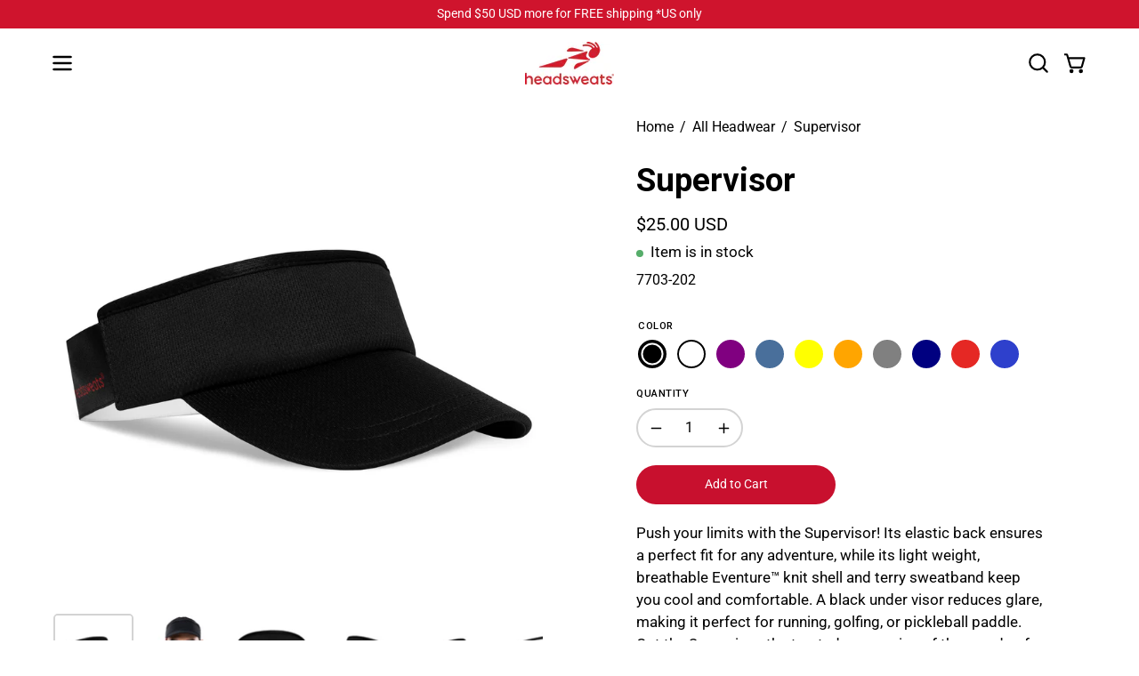

--- FILE ---
content_type: text/html; charset=utf-8
request_url: https://www.headsweats.com/products/supervisor-white
body_size: 53985
content:
<!doctype html>
<html class="no-js no-touch page-loading" lang="en">
<head>
<script src="https://sapi.negate.io/script/ZNsV33DYrS6fMFyfLZyTVg==?shop=headsweats-b2c.myshopify.com"></script> <meta charset="utf-8">
<meta http-equiv="X-UA-Compatible" content="IE=edge">
<meta name="viewport" content="width=device-width, height=device-height, initial-scale=1.0, minimum-scale=1.0">
<link rel="canonical" href="https://www.headsweats.com/products/supervisor-white"><link rel="preconnect" href="https://fonts.shopifycdn.com" crossorigin><link rel="preload" as="font" href="//www.headsweats.com/cdn/fonts/roboto/roboto_n4.2019d890f07b1852f56ce63ba45b2db45d852cba.woff2" type="font/woff2" crossorigin><link rel="preload" as="font" href="//www.headsweats.com/cdn/fonts/roboto/roboto_n7.f38007a10afbbde8976c4056bfe890710d51dec2.woff2" type="font/woff2" crossorigin><link rel="preload" as="image" href="//www.headsweats.com/cdn/shop/t/120/assets/loading.svg?v=91665432863842511931744383166"><style data-shopify>
    :root {
      --overlay-bg: #ffffff;
      --overlay-bg-svg: #000;
    }
  
  .no-js.page-loading .loading-overlay,
  html:not(.page-loading) .loading-overlay { opacity: 0; visibility: hidden; pointer-events: none; animation: fadeOut 1s ease; transition: visibility 0s linear 1s; }

  .loading-overlay { position: fixed; top: 0; left: 0; z-index: 99999; width: 100vw; height: 100vh; display: flex; align-items: center; justify-content: center; background: var(--overlay-bg, var(--COLOR-BLACK-WHITE)); }</style><link rel="shortcut icon" href="//www.headsweats.com/cdn/shop/files/HS_Red_32x32.png?v=1709572660" type="image/png">
<title>Headsweats Original Supervisor | Performance Visor
  
  
  </title><meta name="description" content="As our most popular running visor for the triathlon industry and a trusted companion of thousands of triathlon finishers, the Supervisor is the perfect choice for any athlete. The superior fit makes this the most comfortable sports visor you will ever wear.">

<meta property="og:site_name" content="Headsweats">
<meta property="og:url" content="https://www.headsweats.com/products/supervisor-white">
<meta property="og:title" content="Headsweats Original Supervisor | Performance Visor">
<meta property="og:type" content="product">
<meta property="og:description" content="As our most popular running visor for the triathlon industry and a trusted companion of thousands of triathlon finishers, the Supervisor is the perfect choice for any athlete. The superior fit makes this the most comfortable sports visor you will ever wear."><meta property="og:image" content="http://www.headsweats.com/cdn/shop/files/7703-202_SUPERVISORKNIT_BLACK_DSC00231.RIGHTFRONT.jpg?v=1727819808">
  <meta property="og:image:secure_url" content="https://www.headsweats.com/cdn/shop/files/7703-202_SUPERVISORKNIT_BLACK_DSC00231.RIGHTFRONT.jpg?v=1727819808">
  <meta property="og:image:width" content="1500">
  <meta property="og:image:height" content="1500"><meta property="og:price:amount" content="25.00">
  <meta property="og:price:currency" content="USD"><meta name="twitter:site" content="@headsweatsco?lang=en"><meta name="twitter:card" content="summary_large_image">
<meta name="twitter:title" content="Headsweats Original Supervisor | Performance Visor">
<meta name="twitter:description" content="As our most popular running visor for the triathlon industry and a trusted companion of thousands of triathlon finishers, the Supervisor is the perfect choice for any athlete. The superior fit makes this the most comfortable sports visor you will ever wear."><style data-shopify>@font-face {
  font-family: Roboto;
  font-weight: 700;
  font-style: normal;
  font-display: swap;
  src: url("//www.headsweats.com/cdn/fonts/roboto/roboto_n7.f38007a10afbbde8976c4056bfe890710d51dec2.woff2") format("woff2"),
       url("//www.headsweats.com/cdn/fonts/roboto/roboto_n7.94bfdd3e80c7be00e128703d245c207769d763f9.woff") format("woff");
}

    @font-face {
  font-family: Roboto;
  font-weight: 400;
  font-style: normal;
  font-display: swap;
  src: url("//www.headsweats.com/cdn/fonts/roboto/roboto_n4.2019d890f07b1852f56ce63ba45b2db45d852cba.woff2") format("woff2"),
       url("//www.headsweats.com/cdn/fonts/roboto/roboto_n4.238690e0007583582327135619c5f7971652fa9d.woff") format("woff");
}

    @font-face {
  font-family: Roboto;
  font-weight: 400;
  font-style: normal;
  font-display: swap;
  src: url("//www.headsweats.com/cdn/fonts/roboto/roboto_n4.2019d890f07b1852f56ce63ba45b2db45d852cba.woff2") format("woff2"),
       url("//www.headsweats.com/cdn/fonts/roboto/roboto_n4.238690e0007583582327135619c5f7971652fa9d.woff") format("woff");
}

    @font-face {
  font-family: Pacifico;
  font-weight: 400;
  font-style: normal;
  font-display: swap;
  src: url("//www.headsweats.com/cdn/fonts/pacifico/pacifico_n4.70d15be9aa2255257fe626d87fbc1ed38436b047.woff2") format("woff2"),
       url("//www.headsweats.com/cdn/fonts/pacifico/pacifico_n4.a3007cff6385e4e75c208a720cd121ff3558d293.woff") format("woff");
}


    
      @font-face {
  font-family: Roboto;
  font-weight: 800;
  font-style: normal;
  font-display: swap;
  src: url("//www.headsweats.com/cdn/fonts/roboto/roboto_n8.3ea3f404646c199d11ccbbb2edcc942a25a911b6.woff2") format("woff2"),
       url("//www.headsweats.com/cdn/fonts/roboto/roboto_n8.d1830b4b646f875ca2c2a09cc9eafaa033b10e2d.woff") format("woff");
}

    

    
      @font-face {
  font-family: Roboto;
  font-weight: 400;
  font-style: normal;
  font-display: swap;
  src: url("//www.headsweats.com/cdn/fonts/roboto/roboto_n4.2019d890f07b1852f56ce63ba45b2db45d852cba.woff2") format("woff2"),
       url("//www.headsweats.com/cdn/fonts/roboto/roboto_n4.238690e0007583582327135619c5f7971652fa9d.woff") format("woff");
}

    

    
      @font-face {
  font-family: Roboto;
  font-weight: 900;
  font-style: normal;
  font-display: swap;
  src: url("//www.headsweats.com/cdn/fonts/roboto/roboto_n9.0c184e6fa23f90226ecbf2340f41a7f829851913.woff2") format("woff2"),
       url("//www.headsweats.com/cdn/fonts/roboto/roboto_n9.7211b7d111ec948ac853161b9ab0c32728753cde.woff") format("woff");
}

    

    
      @font-face {
  font-family: Roboto;
  font-weight: 100;
  font-style: normal;
  font-display: swap;
  src: url("//www.headsweats.com/cdn/fonts/roboto/roboto_n1.90b4da06f3479773587365491ef23b0675c8d747.woff2") format("woff2"),
       url("//www.headsweats.com/cdn/fonts/roboto/roboto_n1.d4e22cf363186df0511ea8d84cdef42b69c37e33.woff") format("woff");
}

    

    
      @font-face {
  font-family: Roboto;
  font-weight: 500;
  font-style: normal;
  font-display: swap;
  src: url("//www.headsweats.com/cdn/fonts/roboto/roboto_n5.250d51708d76acbac296b0e21ede8f81de4e37aa.woff2") format("woff2"),
       url("//www.headsweats.com/cdn/fonts/roboto/roboto_n5.535e8c56f4cbbdea416167af50ab0ff1360a3949.woff") format("woff");
}

    

    
      @font-face {
  font-family: Roboto;
  font-weight: 400;
  font-style: italic;
  font-display: swap;
  src: url("//www.headsweats.com/cdn/fonts/roboto/roboto_i4.57ce898ccda22ee84f49e6b57ae302250655e2d4.woff2") format("woff2"),
       url("//www.headsweats.com/cdn/fonts/roboto/roboto_i4.b21f3bd061cbcb83b824ae8c7671a82587b264bf.woff") format("woff");
}

    

    
      @font-face {
  font-family: Roboto;
  font-weight: 700;
  font-style: italic;
  font-display: swap;
  src: url("//www.headsweats.com/cdn/fonts/roboto/roboto_i7.7ccaf9410746f2c53340607c42c43f90a9005937.woff2") format("woff2"),
       url("//www.headsweats.com/cdn/fonts/roboto/roboto_i7.49ec21cdd7148292bffea74c62c0df6e93551516.woff") format("woff");
}

    

    
      @font-face {
  font-family: Roboto;
  font-weight: 500;
  font-style: normal;
  font-display: swap;
  src: url("//www.headsweats.com/cdn/fonts/roboto/roboto_n5.250d51708d76acbac296b0e21ede8f81de4e37aa.woff2") format("woff2"),
       url("//www.headsweats.com/cdn/fonts/roboto/roboto_n5.535e8c56f4cbbdea416167af50ab0ff1360a3949.woff") format("woff");
}

    
:root {--COLOR-PRIMARY-OPPOSITE: #ffffff;
      --COLOR-PRIMARY-LIGHTEN-DARKEN-ALPHA-20: rgba(237, 30, 64, 0.2);
      --COLOR-PRIMARY-LIGHTEN-DARKEN-ALPHA-30: rgba(237, 30, 64, 0.3);

      --PRIMARY-BUTTONS-COLOR-BG: #c8102e;
      --PRIMARY-BUTTONS-COLOR-TEXT: #ffffff;
      --PRIMARY-BUTTONS-COLOR-TEXT-ALPHA-10: rgba(255, 255, 255, 0.1);
      --PRIMARY-BUTTONS-COLOR-BORDER: #c8102e;
      --PRIMARY-BUTTONS-COLOR-HOVER: rgba(255, 255, 255, 0.2);

      --PRIMARY-BUTTONS-COLOR-LIGHTEN-DARKEN: #ed1e40;

      --PRIMARY-BUTTONS-COLOR-ALPHA-05: rgba(200, 16, 46, 0.05);
      --PRIMARY-BUTTONS-COLOR-ALPHA-10: rgba(200, 16, 46, 0.1);
      --PRIMARY-BUTTONS-COLOR-ALPHA-50: rgba(200, 16, 46, 0.5);--COLOR-SECONDARY-OPPOSITE: #ffffff;
      --COLOR-SECONDARY-OPPOSITE-ALPHA-20: rgba(255, 255, 255, 0.2);
      --COLOR-SECONDARY-LIGHTEN-DARKEN-ALPHA-20: rgba(237, 30, 64, 0.2);
      --COLOR-SECONDARY-LIGHTEN-DARKEN-ALPHA-30: rgba(237, 30, 64, 0.3);

      --SECONDARY-BUTTONS-COLOR-BG: #c8102e;
      --SECONDARY-BUTTONS-COLOR-TEXT: #ffffff;
      --SECONDARY-BUTTONS-COLOR-TEXT-ALPHA-10: rgba(255, 255, 255, 0.1);
      --SECONDARY-BUTTONS-COLOR-BORDER: #c8102e;

      --SECONDARY-BUTTONS-COLOR-ALPHA-05: rgba(200, 16, 46, 0.05);
      --SECONDARY-BUTTONS-COLOR-ALPHA-10: rgba(200, 16, 46, 0.1);
      --SECONDARY-BUTTONS-COLOR-ALPHA-50: rgba(200, 16, 46, 0.5);--OUTLINE-BUTTONS-PRIMARY-BG: transparent;
      --OUTLINE-BUTTONS-PRIMARY-TEXT: #c8102e;
      --OUTLINE-BUTTONS-PRIMARY-TEXT-ALPHA-10: rgba(200, 16, 46, 0.1);
      --OUTLINE-BUTTONS-PRIMARY-BORDER: #c8102e;
      --OUTLINE-BUTTONS-PRIMARY-BG-HOVER: rgba(237, 30, 64, 0.2);

      --OUTLINE-BUTTONS-SECONDARY-BG: transparent;
      --OUTLINE-BUTTONS-SECONDARY-TEXT: #c8102e;
      --OUTLINE-BUTTONS-SECONDARY-TEXT-ALPHA-10: rgba(200, 16, 46, 0.1);
      --OUTLINE-BUTTONS-SECONDARY-BORDER: #c8102e;
      --OUTLINE-BUTTONS-SECONDARY-BG-HOVER: rgba(237, 30, 64, 0.2);

      --OUTLINE-BUTTONS-WHITE-BG: transparent;
      --OUTLINE-BUTTONS-WHITE-TEXT: #ffffff;
      --OUTLINE-BUTTONS-WHITE-TEXT-ALPHA-10: rgba(255, 255, 255, 0.1);
      --OUTLINE-BUTTONS-WHITE-BORDER: #ffffff;

      --OUTLINE-BUTTONS-BLACK-BG: transparent;
      --OUTLINE-BUTTONS-BLACK-TEXT: #000000;
      --OUTLINE-BUTTONS-BLACK-TEXT-ALPHA-10: rgba(0, 0, 0, 0.1);
      --OUTLINE-BUTTONS-BLACK-BORDER: #000000;--OUTLINE-SOLID-BUTTONS-PRIMARY-BG: #c8102e;
      --OUTLINE-SOLID-BUTTONS-PRIMARY-TEXT: #ffffff;
      --OUTLINE-SOLID-BUTTONS-PRIMARY-TEXT-ALPHA-10: rgba(255, 255, 255, 0.1);
      --OUTLINE-SOLID-BUTTONS-PRIMARY-BORDER: #ffffff;
      --OUTLINE-SOLID-BUTTONS-PRIMARY-BG-HOVER: rgba(255, 255, 255, 0.2);

      --OUTLINE-SOLID-BUTTONS-SECONDARY-BG: #c8102e;
      --OUTLINE-SOLID-BUTTONS-SECONDARY-TEXT: #ffffff;
      --OUTLINE-SOLID-BUTTONS-SECONDARY-TEXT-ALPHA-10: rgba(255, 255, 255, 0.1);
      --OUTLINE-SOLID-BUTTONS-SECONDARY-BORDER: #ffffff;
      --OUTLINE-SOLID-BUTTONS-SECONDARY-BG-HOVER: rgba(255, 255, 255, 0.2);

      --OUTLINE-SOLID-BUTTONS-WHITE-BG: #ffffff;
      --OUTLINE-SOLID-BUTTONS-WHITE-TEXT: #000000;
      --OUTLINE-SOLID-BUTTONS-WHITE-TEXT-ALPHA-10: rgba(0, 0, 0, 0.1);
      --OUTLINE-SOLID-BUTTONS-WHITE-BORDER: #000000;

      --OUTLINE-SOLID-BUTTONS-BLACK-BG: #000000;
      --OUTLINE-SOLID-BUTTONS-BLACK-TEXT: #ffffff;
      --OUTLINE-SOLID-BUTTONS-BLACK-TEXT-ALPHA-10: rgba(255, 255, 255, 0.1);
      --OUTLINE-SOLID-BUTTONS-BLACK-BORDER: #ffffff;--COLOR-HEADING: #000000;
      --COLOR-TEXT: #000000;
      --COLOR-TEXT-DARKEN: #000000;
      --COLOR-TEXT-LIGHTEN: #333333;
      --COLOR-TEXT-ALPHA-5: rgba(0, 0, 0, 0.05);
      --COLOR-TEXT-ALPHA-8: rgba(0, 0, 0, 0.08);
      --COLOR-TEXT-ALPHA-10: rgba(0, 0, 0, 0.1);
      --COLOR-TEXT-ALPHA-15: rgba(0, 0, 0, 0.15);
      --COLOR-TEXT-ALPHA-20: rgba(0, 0, 0, 0.2);
      --COLOR-TEXT-ALPHA-25: rgba(0, 0, 0, 0.25);
      --COLOR-TEXT-ALPHA-50: rgba(0, 0, 0, 0.5);
      --COLOR-TEXT-ALPHA-60: rgba(0, 0, 0, 0.6);
      --COLOR-TEXT-ALPHA-85: rgba(0, 0, 0, 0.85);

      --COLOR-BG: #ffffff;
      --COLOR-BG-ALPHA-25: rgba(255, 255, 255, 0.25);
      --COLOR-BG-ALPHA-35: rgba(255, 255, 255, 0.35);
      --COLOR-BG-ALPHA-60: rgba(255, 255, 255, 0.6);
      --COLOR-BG-ALPHA-65: rgba(255, 255, 255, 0.65);
      --COLOR-BG-ALPHA-85: rgba(255, 255, 255, 0.85);
      --COLOR-BG-DARKEN: #e6e6e6;
      --COLOR-BG-LIGHTEN-DARKEN: #e6e6e6;
      --COLOR-BG-LIGHTEN-DARKEN-SHIMMER-BG: #fafafa;
      --COLOR-BG-LIGHTEN-DARKEN-SHIMMER-EFFECT: #f5f5f5;
      --COLOR-BG-LIGHTEN-DARKEN-SHIMMER-ENHANCEMENT: #000000;
      --COLOR-BG-LIGHTEN-DARKEN-FOREGROUND: #f7f7f7;
      --COLOR-BG-LIGHTEN-DARKEN-HIGHLIGHT: #d3d3d3;
      --COLOR-BG-LIGHTEN-DARKEN-SEARCH-LOADER: #cccccc;
      --COLOR-BG-LIGHTEN-DARKEN-SEARCH-LOADER-LINE: #e6e6e6;
      --COLOR-BG-LIGHTEN-DARKEN-2: #cdcdcd;
      --COLOR-BG-LIGHTEN-DARKEN-3: #c0c0c0;
      --COLOR-BG-LIGHTEN-DARKEN-4: #b3b3b3;
      --COLOR-BG-LIGHTEN-DARKEN-5: #a6a6a6;
      --COLOR-BG-LIGHTEN-DARKEN-6: #9a9a9a;
      --COLOR-BG-LIGHTEN-DARKEN-CONTRAST: #b3b3b3;
      --COLOR-BG-LIGHTEN-DARKEN-CONTRAST-2: #a6a6a6;
      --COLOR-BG-LIGHTEN-DARKEN-CONTRAST-3: #999999;
      --COLOR-BG-LIGHTEN-DARKEN-CONTRAST-4: #8c8c8c;
      --COLOR-BG-LIGHTEN-DARKEN-CONTRAST-5: #808080;
      --COLOR-BG-LIGHTEN-DARKEN-CONTRAST-6: #737373;

      --COLOR-BG-SECONDARY: #d3d3d3;
      --COLOR-BG-SECONDARY-LIGHTEN-DARKEN: #b9b9b9;
      --COLOR-BG-SECONDARY-LIGHTEN-DARKEN-CONTRAST: #535353;

      --COLOR-INPUT-BG: #ffffff;

      --COLOR-ACCENT: #c60707;
      --COLOR-ACCENT-TEXT: #fff;
      --COLOR-ACCENT-MIX-ALPHA: rgba(99, 4, 4, 0.1);

      --COLOR-BORDER: #d3d3d3;
      --COLOR-BORDER-ALPHA-15: rgba(211, 211, 211, 0.15);
      --COLOR-BORDER-ALPHA-30: rgba(211, 211, 211, 0.3);
      --COLOR-BORDER-ALPHA-50: rgba(211, 211, 211, 0.5);
      --COLOR-BORDER-ALPHA-65: rgba(211, 211, 211, 0.65);
      --COLOR-BORDER-LIGHTEN-DARKEN: #868686;
      --COLOR-BORDER-HAIRLINE: #f7f7f7;

      --COLOR-SALE-BG: #ff6d6d;
      --COLOR-SALE-TEXT: #ffffff;
      --COLOR-CUSTOM-BG: #143791;
      --COLOR-CUSTOM-TEXT: #ffffff;
      --COLOR-SOLD-BG: #f53919;
      --COLOR-SOLD-TEXT: #ffffff;
      --COLOR-SAVING-BG: #ff6d6d;
      --COLOR-SAVING-TEXT: #ffffff;

      --COLOR-WHITE-BLACK: #fff;
      --COLOR-BLACK-WHITE: #000;
      --COLOR-BLACK-WHITE-ALPHA-25: rgba(0, 0, 0, 0.25);
      --COLOR-BLACK-WHITE-ALPHA-34: rgba(0, 0, 0, 0.34);
      --COLOR-BG-OVERLAY: rgba(255, 255, 255, 0.5);--COLOR-DISABLED-GREY: rgba(0, 0, 0, 0.05);
      --COLOR-DISABLED-GREY-DARKEN: rgba(0, 0, 0, 0.45);
      --COLOR-ERROR: #D02E2E;
      --COLOR-ERROR-BG: #f3cbcb;
      --COLOR-SUCCESS: #56AD6A;
      --COLOR-SUCCESS-BG: #ECFEF0;
      --COLOR-WARN: #ECBD5E;
      --COLOR-TRANSPARENT: rgba(255, 255, 255, 0);

      --COLOR-WHITE: #ffffff;
      --COLOR-WHITE-DARKEN: #f2f2f2;
      --COLOR-WHITE-ALPHA-10: rgba(255, 255, 255, 0.1);
      --COLOR-WHITE-ALPHA-20: rgba(255, 255, 255, 0.2);
      --COLOR-WHITE-ALPHA-25: rgba(255, 255, 255, 0.25);
      --COLOR-WHITE-ALPHA-50: rgba(255, 255, 255, 0.5);
      --COLOR-WHITE-ALPHA-60: rgba(255, 255, 255, 0.6);
      --COLOR-BLACK: #000000;
      --COLOR-BLACK-LIGHTEN: #1a1a1a;
      --COLOR-BLACK-ALPHA-05: rgba(0, 0, 0, 0.05);
      --COLOR-BLACK-ALPHA-10: rgba(0, 0, 0, 0.1);
      --COLOR-BLACK-ALPHA-20: rgba(0, 0, 0, 0.2);
      --COLOR-BLACK-ALPHA-25: rgba(0, 0, 0, 0.25);
      --COLOR-BLACK-ALPHA-50: rgba(0, 0, 0, 0.5);
      --COLOR-BLACK-ALPHA-60: rgba(0, 0, 0, 0.6);--FONT-STACK-BODY: Roboto, sans-serif;
      --FONT-STYLE-BODY: normal;
      --FONT-STYLE-BODY-ITALIC: italic;
      --FONT-ADJUST-BODY: 1.15;

      --FONT-WEIGHT-BODY: 400;
      --FONT-WEIGHT-BODY-LIGHT: 100;
      --FONT-WEIGHT-BODY-MEDIUM: 700;
      --FONT-WEIGHT-BODY-BOLD: 500;

      --FONT-STACK-HEADING: Roboto, sans-serif;
      --FONT-STYLE-HEADING: normal;
      --FONT-STYLE-HEADING-ITALIC: italic;
      --FONT-ADJUST-HEADING: 1.15;

      --FONT-WEIGHT-HEADING: 700;
      --FONT-WEIGHT-HEADING-LIGHT: 400;
      --FONT-WEIGHT-HEADING-MEDIUM: 900;
      --FONT-WEIGHT-HEADING-BOLD: 800;

      --FONT-STACK-NAV: Roboto, sans-serif;
      --FONT-STYLE-NAV: normal;
      --FONT-STYLE-NAV-ITALIC: italic;
      --FONT-ADJUST-NAV: 0.85;
      --FONT-ADJUST-NAV-TOP-LEVEL: 0.85;

      --FONT-WEIGHT-NAV: 400;
      --FONT-WEIGHT-NAV-LIGHT: 100;
      --FONT-WEIGHT-NAV-MEDIUM: 700;
      --FONT-WEIGHT-NAV-BOLD: 500;

      --FONT-ADJUST-PRODUCT-GRID: 1.0;
      --FONT-ADJUST-PRODUCT-GRID-HEADING: 1.1;

      --FONT-ADJUST-BADGES: 1.05;

      --FONT-STACK-BUTTON: Roboto, sans-serif;
      --FONT-STYLE-BUTTON: normal;
      --FONT-STYLE-BUTTON-ITALIC: italic;
      --FONT-ADJUST-SMALL-BUTTON: 0.9;
      --FONT-ADJUST-MEDIUM-BUTTON: 0.9;
      --FONT-ADJUST-LARGE-BUTTON: 0.9;

      --FONT-WEIGHT-BUTTON: 400;
      --FONT-WEIGHT-BUTTON-MEDIUM: 700;
      --FONT-WEIGHT-BUTTON-BOLD: 500;

      --FONT-STACK-SUBHEADING: Roboto, sans-serif;
      --FONT-STYLE-SUBHEADING: normal;
      --FONT-ADJUST-SUBHEADING: 1.0;

      --FONT-WEIGHT-SUBHEADING: 400;
      --FONT-WEIGHT-SUBHEADING-BOLD: 500;

      --FONT-STACK-LABEL: Roboto, sans-serif;
      --FONT-STYLE-LABEL: normal;
      --FONT-ADJUST-LABEL: 0.65;

      --FONT-STACK-HIGHLIGHT: Pacifico, cursive;
      --FONT-STYLE-HIGHLIGHT: normal;
      --FONT-WEIGHT-HIGHLIGHT: 400;

      --FONT-WEIGHT-LABEL: 500;

      --LETTER-SPACING-NAV: 0.0em;
      --LETTER-SPACING-HEADING: 0.0em;
      --LETTER-SPACING-SUBHEADING: 0.0em;
      --LETTER-SPACING-BUTTON: 0.0em;
      --LETTER-SPACING-LABEL: 0.05em;

      --BUTTON-TEXT-CAPS: none;
      --HEADING-TEXT-CAPS: none;
      --SUBHEADING-TEXT-CAPS: none;
      --LABEL-TEXT-CAPS: uppercase;--FONT-SIZE-INPUT: 1.15rem;--RADIUS: 30px;
      --RADIUS-SMALL: 22px;
      --RADIUS-TINY: 14px;
      --RADIUS-CHECKBOX: 4px;
      --RADIUS-TEXTAREA: 8px;--RADIUS-BADGE: 15px;--PRODUCT-MEDIA-PADDING-TOP: 100%;--BORDER-WIDTH: 2px;--STROKE-WIDTH: 18px;--SITE-WIDTH: 1440px;
      --SITE-WIDTH-NARROW: 840px;

      
      --SMALL-BUTTON-WIDTH: 50px;
      --MEDIUM-BUTTON-WIDTH: 150px;
      --LARGE-BUTTON-WIDTH: 200px;
      --SMALL-BUTTON-HEIGHT: 20px;
      --MEDIUM-BUTTON-HEIGHT: 20px;
      --LARGE-BUTTON-HEIGHT: 20px;--COLOR-UPSELLS-BG: #F1EFE8;
      --COLOR-UPSELLS-TEXT: #0B0B0B;
      --COLOR-UPSELLS-TEXT-LIGHTEN: #3e3e3e;
      --COLOR-UPSELLS-DISABLED-GREY-DARKEN: rgba(11, 11, 11, 0.45);
      --UPSELLS-HEIGHT: 100px;
      --UPSELLS-IMAGE-WIDTH: 50%;--ICON-ARROW-RIGHT: url( "//www.headsweats.com/cdn/shop/t/120/assets/icon-chevron-right-bold.svg?v=56684163991099016191744383166" );--loading-svg: url( "//www.headsweats.com/cdn/shop/t/120/assets/loading.svg?v=91665432863842511931744383166" );
      --icon-check: url( "//www.headsweats.com/cdn/shop/t/120/assets/icon-check.svg?v=175316081881880408121744383166" );
      --icon-check-swatch: url( "//www.headsweats.com/cdn/shop/t/120/assets/icon-check-swatch.svg?v=131897745589030387781744383166" );
      --icon-zoom-in: url( "//www.headsweats.com/cdn/shop/t/120/assets/icon-zoom-in.svg?v=157433013461716915331744383166" );
      --icon-zoom-out: url( "//www.headsweats.com/cdn/shop/t/120/assets/icon-zoom-out.svg?v=164909107869959372931744383166" );--collection-sticky-bar-height: 0px;
      --collection-image-padding-top: 60%;

      --drawer-width: 400px;
      --drawer-transition: transform 0.4s cubic-bezier(0.46, 0.01, 0.32, 1);--gutter: 60px;
      --gutter-mobile: 20px;
      --grid-gutter: 20px;
      --grid-gutter-mobile: 35px;--inner: 20px;
      --inner-tablet: 18px;
      --inner-mobile: 16px;--grid: repeat(4, minmax(0, 1fr));
      --grid-tablet: repeat(3, minmax(0, 1fr));
      --grid-mobile: repeat(2, minmax(0, 1fr));
      --megamenu-grid: repeat(4, minmax(0, 1fr));
      --grid-row: 1 / span 4;--scrollbar-width: 0px;--overlay: #000;
      --overlay-opacity: 1;--swatch-width: 38px;
      --swatch-height: 26px;
      --swatch-size: 32px;
      --swatch-size-mobile: 30px;

      
      --move-offset: 20px;

      
      --autoplay-speed: 2200ms;
    }

    
</style><link href="//www.headsweats.com/cdn/shop/t/120/assets/theme.css?v=8962498760015759631752000778" rel="stylesheet" type="text/css" media="all" /><script
  type="text/javascript"
>
    if (window.MSInputMethodContext && document.documentMode) {
      var scripts = document.getElementsByTagName('script')[0];
      var polyfill = document.createElement("script");
      polyfill.defer = true;
      polyfill.src = "//www.headsweats.com/cdn/shop/t/120/assets/ie11.js?v=164037955086922138091744383166";

      scripts.parentNode.insertBefore(polyfill, scripts);

      document.documentElement.classList.add('ie11');
    } else {
      document.documentElement.className = document.documentElement.className.replace('no-js', 'js');
    }

    let root = '/';
    if (root[root.length - 1] !== '/') {
      root = `${root}/`;
    }

    window.theme = {
      routes: {
        root: root,
        cart_url: "\/cart",
        cart_add_url: "\/cart\/add",
        cart_change_url: "\/cart\/change",
        shop_url: "https:\/\/www.headsweats.com",
        searchUrl: '/search',
        predictiveSearchUrl: '/search/suggest',
        product_recommendations_url: "\/recommendations\/products"
      },
      assets: {
        photoswipe: '//www.headsweats.com/cdn/shop/t/120/assets/photoswipe.js?v=162613001030112971491744383166',
        smoothscroll: '//www.headsweats.com/cdn/shop/t/120/assets/smoothscroll.js?v=37906625415260927261744383167',
        no_image: "//www.headsweats.com/cdn/shop/files/Headsweats_Logo_Stacked_1024x.jpg?v=1688658334",
        swatches: '//www.headsweats.com/cdn/shop/t/120/assets/swatches.json?v=99221122052501873251760536631',
        base: "//www.headsweats.com/cdn/shop/t/120/assets/"
      },
      strings: {
        add_to_cart: "Add to Cart",
        cart_acceptance_error: "You must accept our terms and conditions.",
        cart_empty: "Your cart is currently empty.",
        cart_price: "Price",
        cart_quantity: "Quantity",
        cart_items_one: "{{ count }} item",
        cart_items_many: "{{ count }} items",
        cart_title: "Cart",
        cart_total: "Total",
        continue_shopping: "Continue Shopping",
        free: "Free",
        limit_error: "Sorry, looks like we don\u0026#39;t have enough of this product.",
        preorder: "Pre-Order",
        remove: "Remove",
        sale_badge_text: "Sale",
        saving_badge: "Save {{ discount }}",
        saving_up_to_badge: "Save up to {{ discount }}",
        sold_out: "Sold Out",
        subscription: "Subscription",
        unavailable: "Unavailable",
        unit_price_label: "Unit price",
        unit_price_separator: "per",
        zero_qty_error: "Quantity must be greater than 0.",
        delete_confirm: "Are you sure you wish to delete this address?",
        newsletter_product_availability: "Notify Me When It’s Available"
      },
      icons: {
        close: '<svg aria-hidden="true" focusable="false" role="presentation" class="icon icon-close" viewBox="0 0 192 192"><path d="M150 42 42 150M150 150 42 42" stroke="currentColor" stroke-linecap="round" stroke-linejoin="round"/></svg>'
      },
      settings: {
        animationsEnabled: false,
        cartType: "drawer",
        enableAcceptTerms: false,
        enableInfinityScroll: false,
        enablePaymentButton: false,
        gridImageSize: "contain",
        gridImageAspectRatio: 1,
        mobileMenuBehaviour: "link",
        productGridHover: "image",
        savingBadgeType: "percentage",
        showSaleBadge: true,
        showSoldBadge: true,
        showSavingBadge: true,
        quickBuy: "quick_buy",
        suggestArticles: false,
        suggestCollections: true,
        suggestProducts: true,
        suggestPages: false,
        suggestionsResultsLimit: 10,
        currency_code_enable: true,
        hideInventoryCount: true,
        colorSwatchesType: "theme",
        atcButtonShowPrice: false,
        buynowButtonColor: "btn--white",
        buynowButtonStyle: "btn--solid-border",
        buynowButtonSize: "btn--medium",
        mobileMenuType: "new",
      },
      sizes: {
        mobile: 480,
        small: 768,
        large: 1024,
        widescreen: 1440
      },
      moneyFormat: "${{amount}}",
      moneyWithCurrencyFormat: "${{amount}} USD",
      subtotal: 0,
      current_iso_code: "USD",
      info: {
        name: 'Palo Alto'
      },
      version: '6.2.0'
    };
    window.PaloAlto = window.PaloAlto || {};
    window.slate = window.slate || {};
    window.isHeaderTransparent = false;
    window.stickyHeaderHeight = 60;
    window.lastWindowWidth = window.innerWidth || document.documentElement.clientWidth;
</script><script src="//www.headsweats.com/cdn/shop/t/120/assets/vendor.js?v=164905933048751944601744383167" defer="defer"></script>
<script src="//www.headsweats.com/cdn/shop/t/120/assets/theme.js?v=34326308044882033111744383167" defer="defer"></script><script>window.performance && window.performance.mark && window.performance.mark('shopify.content_for_header.start');</script><meta name="google-site-verification" content="gQolEsk1jakQ6tNGI2cOAwF5Q8mo_8IkextTz2GMLw8">
<meta id="shopify-digital-wallet" name="shopify-digital-wallet" content="/52542505143/digital_wallets/dialog">
<meta name="shopify-checkout-api-token" content="af5c54547359682d51c388037e2df44e">
<meta id="in-context-paypal-metadata" data-shop-id="52542505143" data-venmo-supported="false" data-environment="production" data-locale="en_US" data-paypal-v4="true" data-currency="USD">
<link rel="alternate" type="application/json+oembed" href="https://www.headsweats.com/products/supervisor-white.oembed">
<script async="async" src="/checkouts/internal/preloads.js?locale=en-US"></script>
<link rel="preconnect" href="https://shop.app" crossorigin="anonymous">
<script async="async" src="https://shop.app/checkouts/internal/preloads.js?locale=en-US&shop_id=52542505143" crossorigin="anonymous"></script>
<script id="apple-pay-shop-capabilities" type="application/json">{"shopId":52542505143,"countryCode":"US","currencyCode":"USD","merchantCapabilities":["supports3DS"],"merchantId":"gid:\/\/shopify\/Shop\/52542505143","merchantName":"Headsweats","requiredBillingContactFields":["postalAddress","email"],"requiredShippingContactFields":["postalAddress","email"],"shippingType":"shipping","supportedNetworks":["visa","masterCard","amex","discover","elo","jcb"],"total":{"type":"pending","label":"Headsweats","amount":"1.00"},"shopifyPaymentsEnabled":true,"supportsSubscriptions":true}</script>
<script id="shopify-features" type="application/json">{"accessToken":"af5c54547359682d51c388037e2df44e","betas":["rich-media-storefront-analytics"],"domain":"www.headsweats.com","predictiveSearch":true,"shopId":52542505143,"locale":"en"}</script>
<script>var Shopify = Shopify || {};
Shopify.shop = "headsweats-b2c.myshopify.com";
Shopify.locale = "en";
Shopify.currency = {"active":"USD","rate":"1.0"};
Shopify.country = "US";
Shopify.theme = {"name":"Palo Alto - 6.2.0 Update (041125)","id":148259078398,"schema_name":"Palo Alto","schema_version":"6.2.0","theme_store_id":777,"role":"main"};
Shopify.theme.handle = "null";
Shopify.theme.style = {"id":null,"handle":null};
Shopify.cdnHost = "www.headsweats.com/cdn";
Shopify.routes = Shopify.routes || {};
Shopify.routes.root = "/";</script>
<script type="module">!function(o){(o.Shopify=o.Shopify||{}).modules=!0}(window);</script>
<script>!function(o){function n(){var o=[];function n(){o.push(Array.prototype.slice.apply(arguments))}return n.q=o,n}var t=o.Shopify=o.Shopify||{};t.loadFeatures=n(),t.autoloadFeatures=n()}(window);</script>
<script>
  window.ShopifyPay = window.ShopifyPay || {};
  window.ShopifyPay.apiHost = "shop.app\/pay";
  window.ShopifyPay.redirectState = null;
</script>
<script id="shop-js-analytics" type="application/json">{"pageType":"product"}</script>
<script defer="defer" async type="module" src="//www.headsweats.com/cdn/shopifycloud/shop-js/modules/v2/client.init-shop-cart-sync_BT-GjEfc.en.esm.js"></script>
<script defer="defer" async type="module" src="//www.headsweats.com/cdn/shopifycloud/shop-js/modules/v2/chunk.common_D58fp_Oc.esm.js"></script>
<script defer="defer" async type="module" src="//www.headsweats.com/cdn/shopifycloud/shop-js/modules/v2/chunk.modal_xMitdFEc.esm.js"></script>
<script type="module">
  await import("//www.headsweats.com/cdn/shopifycloud/shop-js/modules/v2/client.init-shop-cart-sync_BT-GjEfc.en.esm.js");
await import("//www.headsweats.com/cdn/shopifycloud/shop-js/modules/v2/chunk.common_D58fp_Oc.esm.js");
await import("//www.headsweats.com/cdn/shopifycloud/shop-js/modules/v2/chunk.modal_xMitdFEc.esm.js");

  window.Shopify.SignInWithShop?.initShopCartSync?.({"fedCMEnabled":true,"windoidEnabled":true});

</script>
<script defer="defer" async type="module" src="//www.headsweats.com/cdn/shopifycloud/shop-js/modules/v2/client.payment-terms_Ci9AEqFq.en.esm.js"></script>
<script defer="defer" async type="module" src="//www.headsweats.com/cdn/shopifycloud/shop-js/modules/v2/chunk.common_D58fp_Oc.esm.js"></script>
<script defer="defer" async type="module" src="//www.headsweats.com/cdn/shopifycloud/shop-js/modules/v2/chunk.modal_xMitdFEc.esm.js"></script>
<script type="module">
  await import("//www.headsweats.com/cdn/shopifycloud/shop-js/modules/v2/client.payment-terms_Ci9AEqFq.en.esm.js");
await import("//www.headsweats.com/cdn/shopifycloud/shop-js/modules/v2/chunk.common_D58fp_Oc.esm.js");
await import("//www.headsweats.com/cdn/shopifycloud/shop-js/modules/v2/chunk.modal_xMitdFEc.esm.js");

  
</script>
<script>
  window.Shopify = window.Shopify || {};
  if (!window.Shopify.featureAssets) window.Shopify.featureAssets = {};
  window.Shopify.featureAssets['shop-js'] = {"shop-cart-sync":["modules/v2/client.shop-cart-sync_DZOKe7Ll.en.esm.js","modules/v2/chunk.common_D58fp_Oc.esm.js","modules/v2/chunk.modal_xMitdFEc.esm.js"],"init-fed-cm":["modules/v2/client.init-fed-cm_B6oLuCjv.en.esm.js","modules/v2/chunk.common_D58fp_Oc.esm.js","modules/v2/chunk.modal_xMitdFEc.esm.js"],"shop-cash-offers":["modules/v2/client.shop-cash-offers_D2sdYoxE.en.esm.js","modules/v2/chunk.common_D58fp_Oc.esm.js","modules/v2/chunk.modal_xMitdFEc.esm.js"],"shop-login-button":["modules/v2/client.shop-login-button_QeVjl5Y3.en.esm.js","modules/v2/chunk.common_D58fp_Oc.esm.js","modules/v2/chunk.modal_xMitdFEc.esm.js"],"pay-button":["modules/v2/client.pay-button_DXTOsIq6.en.esm.js","modules/v2/chunk.common_D58fp_Oc.esm.js","modules/v2/chunk.modal_xMitdFEc.esm.js"],"shop-button":["modules/v2/client.shop-button_DQZHx9pm.en.esm.js","modules/v2/chunk.common_D58fp_Oc.esm.js","modules/v2/chunk.modal_xMitdFEc.esm.js"],"avatar":["modules/v2/client.avatar_BTnouDA3.en.esm.js"],"init-windoid":["modules/v2/client.init-windoid_CR1B-cfM.en.esm.js","modules/v2/chunk.common_D58fp_Oc.esm.js","modules/v2/chunk.modal_xMitdFEc.esm.js"],"init-shop-for-new-customer-accounts":["modules/v2/client.init-shop-for-new-customer-accounts_C_vY_xzh.en.esm.js","modules/v2/client.shop-login-button_QeVjl5Y3.en.esm.js","modules/v2/chunk.common_D58fp_Oc.esm.js","modules/v2/chunk.modal_xMitdFEc.esm.js"],"init-shop-email-lookup-coordinator":["modules/v2/client.init-shop-email-lookup-coordinator_BI7n9ZSv.en.esm.js","modules/v2/chunk.common_D58fp_Oc.esm.js","modules/v2/chunk.modal_xMitdFEc.esm.js"],"init-shop-cart-sync":["modules/v2/client.init-shop-cart-sync_BT-GjEfc.en.esm.js","modules/v2/chunk.common_D58fp_Oc.esm.js","modules/v2/chunk.modal_xMitdFEc.esm.js"],"shop-toast-manager":["modules/v2/client.shop-toast-manager_DiYdP3xc.en.esm.js","modules/v2/chunk.common_D58fp_Oc.esm.js","modules/v2/chunk.modal_xMitdFEc.esm.js"],"init-customer-accounts":["modules/v2/client.init-customer-accounts_D9ZNqS-Q.en.esm.js","modules/v2/client.shop-login-button_QeVjl5Y3.en.esm.js","modules/v2/chunk.common_D58fp_Oc.esm.js","modules/v2/chunk.modal_xMitdFEc.esm.js"],"init-customer-accounts-sign-up":["modules/v2/client.init-customer-accounts-sign-up_iGw4briv.en.esm.js","modules/v2/client.shop-login-button_QeVjl5Y3.en.esm.js","modules/v2/chunk.common_D58fp_Oc.esm.js","modules/v2/chunk.modal_xMitdFEc.esm.js"],"shop-follow-button":["modules/v2/client.shop-follow-button_CqMgW2wH.en.esm.js","modules/v2/chunk.common_D58fp_Oc.esm.js","modules/v2/chunk.modal_xMitdFEc.esm.js"],"checkout-modal":["modules/v2/client.checkout-modal_xHeaAweL.en.esm.js","modules/v2/chunk.common_D58fp_Oc.esm.js","modules/v2/chunk.modal_xMitdFEc.esm.js"],"shop-login":["modules/v2/client.shop-login_D91U-Q7h.en.esm.js","modules/v2/chunk.common_D58fp_Oc.esm.js","modules/v2/chunk.modal_xMitdFEc.esm.js"],"lead-capture":["modules/v2/client.lead-capture_BJmE1dJe.en.esm.js","modules/v2/chunk.common_D58fp_Oc.esm.js","modules/v2/chunk.modal_xMitdFEc.esm.js"],"payment-terms":["modules/v2/client.payment-terms_Ci9AEqFq.en.esm.js","modules/v2/chunk.common_D58fp_Oc.esm.js","modules/v2/chunk.modal_xMitdFEc.esm.js"]};
</script>
<script>(function() {
  var isLoaded = false;
  function asyncLoad() {
    if (isLoaded) return;
    isLoaded = true;
    var urls = ["\/\/staticw2.yotpo.com\/sEZpo9CuUph1nasdrBlTjiR4O9Ab70GBxs1bofad\/widget.js?shop=headsweats-b2c.myshopify.com","https:\/\/instafeed.nfcube.com\/cdn\/ac368a4653376fed3a0c79f51e805024.js?shop=headsweats-b2c.myshopify.com","https:\/\/storage.googleapis.com\/prd-bb-scripts\/brandbassador\/bb-frontend.js?shop=headsweats-b2c.myshopify.com","https:\/\/id-shop.govx.com\/app\/headsweats-b2c.myshopify.com\/govx.js?shop=headsweats-b2c.myshopify.com","\/\/backinstock.useamp.com\/widget\/35203_1767156143.js?category=bis\u0026v=6\u0026shop=headsweats-b2c.myshopify.com"];
    for (var i = 0; i < urls.length; i++) {
      var s = document.createElement('script');
      s.type = 'text/javascript';
      s.async = true;
      s.src = urls[i];
      var x = document.getElementsByTagName('script')[0];
      x.parentNode.insertBefore(s, x);
    }
  };
  if(window.attachEvent) {
    window.attachEvent('onload', asyncLoad);
  } else {
    window.addEventListener('load', asyncLoad, false);
  }
})();</script>
<script id="__st">var __st={"a":52542505143,"offset":-18000,"reqid":"798e3953-6def-4c72-ad4c-9d233cbb7151-1769141323","pageurl":"www.headsweats.com\/products\/supervisor-white","u":"ce844b59bec1","p":"product","rtyp":"product","rid":6587526348983};</script>
<script>window.ShopifyPaypalV4VisibilityTracking = true;</script>
<script id="captcha-bootstrap">!function(){'use strict';const t='contact',e='account',n='new_comment',o=[[t,t],['blogs',n],['comments',n],[t,'customer']],c=[[e,'customer_login'],[e,'guest_login'],[e,'recover_customer_password'],[e,'create_customer']],r=t=>t.map((([t,e])=>`form[action*='/${t}']:not([data-nocaptcha='true']) input[name='form_type'][value='${e}']`)).join(','),a=t=>()=>t?[...document.querySelectorAll(t)].map((t=>t.form)):[];function s(){const t=[...o],e=r(t);return a(e)}const i='password',u='form_key',d=['recaptcha-v3-token','g-recaptcha-response','h-captcha-response',i],f=()=>{try{return window.sessionStorage}catch{return}},m='__shopify_v',_=t=>t.elements[u];function p(t,e,n=!1){try{const o=window.sessionStorage,c=JSON.parse(o.getItem(e)),{data:r}=function(t){const{data:e,action:n}=t;return t[m]||n?{data:e,action:n}:{data:t,action:n}}(c);for(const[e,n]of Object.entries(r))t.elements[e]&&(t.elements[e].value=n);n&&o.removeItem(e)}catch(o){console.error('form repopulation failed',{error:o})}}const l='form_type',E='cptcha';function T(t){t.dataset[E]=!0}const w=window,h=w.document,L='Shopify',v='ce_forms',y='captcha';let A=!1;((t,e)=>{const n=(g='f06e6c50-85a8-45c8-87d0-21a2b65856fe',I='https://cdn.shopify.com/shopifycloud/storefront-forms-hcaptcha/ce_storefront_forms_captcha_hcaptcha.v1.5.2.iife.js',D={infoText:'Protected by hCaptcha',privacyText:'Privacy',termsText:'Terms'},(t,e,n)=>{const o=w[L][v],c=o.bindForm;if(c)return c(t,g,e,D).then(n);var r;o.q.push([[t,g,e,D],n]),r=I,A||(h.body.append(Object.assign(h.createElement('script'),{id:'captcha-provider',async:!0,src:r})),A=!0)});var g,I,D;w[L]=w[L]||{},w[L][v]=w[L][v]||{},w[L][v].q=[],w[L][y]=w[L][y]||{},w[L][y].protect=function(t,e){n(t,void 0,e),T(t)},Object.freeze(w[L][y]),function(t,e,n,w,h,L){const[v,y,A,g]=function(t,e,n){const i=e?o:[],u=t?c:[],d=[...i,...u],f=r(d),m=r(i),_=r(d.filter((([t,e])=>n.includes(e))));return[a(f),a(m),a(_),s()]}(w,h,L),I=t=>{const e=t.target;return e instanceof HTMLFormElement?e:e&&e.form},D=t=>v().includes(t);t.addEventListener('submit',(t=>{const e=I(t);if(!e)return;const n=D(e)&&!e.dataset.hcaptchaBound&&!e.dataset.recaptchaBound,o=_(e),c=g().includes(e)&&(!o||!o.value);(n||c)&&t.preventDefault(),c&&!n&&(function(t){try{if(!f())return;!function(t){const e=f();if(!e)return;const n=_(t);if(!n)return;const o=n.value;o&&e.removeItem(o)}(t);const e=Array.from(Array(32),(()=>Math.random().toString(36)[2])).join('');!function(t,e){_(t)||t.append(Object.assign(document.createElement('input'),{type:'hidden',name:u})),t.elements[u].value=e}(t,e),function(t,e){const n=f();if(!n)return;const o=[...t.querySelectorAll(`input[type='${i}']`)].map((({name:t})=>t)),c=[...d,...o],r={};for(const[a,s]of new FormData(t).entries())c.includes(a)||(r[a]=s);n.setItem(e,JSON.stringify({[m]:1,action:t.action,data:r}))}(t,e)}catch(e){console.error('failed to persist form',e)}}(e),e.submit())}));const S=(t,e)=>{t&&!t.dataset[E]&&(n(t,e.some((e=>e===t))),T(t))};for(const o of['focusin','change'])t.addEventListener(o,(t=>{const e=I(t);D(e)&&S(e,y())}));const B=e.get('form_key'),M=e.get(l),P=B&&M;t.addEventListener('DOMContentLoaded',(()=>{const t=y();if(P)for(const e of t)e.elements[l].value===M&&p(e,B);[...new Set([...A(),...v().filter((t=>'true'===t.dataset.shopifyCaptcha))])].forEach((e=>S(e,t)))}))}(h,new URLSearchParams(w.location.search),n,t,e,['guest_login'])})(!0,!0)}();</script>
<script integrity="sha256-4kQ18oKyAcykRKYeNunJcIwy7WH5gtpwJnB7kiuLZ1E=" data-source-attribution="shopify.loadfeatures" defer="defer" src="//www.headsweats.com/cdn/shopifycloud/storefront/assets/storefront/load_feature-a0a9edcb.js" crossorigin="anonymous"></script>
<script crossorigin="anonymous" defer="defer" src="//www.headsweats.com/cdn/shopifycloud/storefront/assets/shopify_pay/storefront-65b4c6d7.js?v=20250812"></script>
<script data-source-attribution="shopify.dynamic_checkout.dynamic.init">var Shopify=Shopify||{};Shopify.PaymentButton=Shopify.PaymentButton||{isStorefrontPortableWallets:!0,init:function(){window.Shopify.PaymentButton.init=function(){};var t=document.createElement("script");t.src="https://www.headsweats.com/cdn/shopifycloud/portable-wallets/latest/portable-wallets.en.js",t.type="module",document.head.appendChild(t)}};
</script>
<script data-source-attribution="shopify.dynamic_checkout.buyer_consent">
  function portableWalletsHideBuyerConsent(e){var t=document.getElementById("shopify-buyer-consent"),n=document.getElementById("shopify-subscription-policy-button");t&&n&&(t.classList.add("hidden"),t.setAttribute("aria-hidden","true"),n.removeEventListener("click",e))}function portableWalletsShowBuyerConsent(e){var t=document.getElementById("shopify-buyer-consent"),n=document.getElementById("shopify-subscription-policy-button");t&&n&&(t.classList.remove("hidden"),t.removeAttribute("aria-hidden"),n.addEventListener("click",e))}window.Shopify?.PaymentButton&&(window.Shopify.PaymentButton.hideBuyerConsent=portableWalletsHideBuyerConsent,window.Shopify.PaymentButton.showBuyerConsent=portableWalletsShowBuyerConsent);
</script>
<script data-source-attribution="shopify.dynamic_checkout.cart.bootstrap">document.addEventListener("DOMContentLoaded",(function(){function t(){return document.querySelector("shopify-accelerated-checkout-cart, shopify-accelerated-checkout")}if(t())Shopify.PaymentButton.init();else{new MutationObserver((function(e,n){t()&&(Shopify.PaymentButton.init(),n.disconnect())})).observe(document.body,{childList:!0,subtree:!0})}}));
</script>
<script id='scb4127' type='text/javascript' async='' src='https://www.headsweats.com/cdn/shopifycloud/privacy-banner/storefront-banner.js'></script><link id="shopify-accelerated-checkout-styles" rel="stylesheet" media="screen" href="https://www.headsweats.com/cdn/shopifycloud/portable-wallets/latest/accelerated-checkout-backwards-compat.css" crossorigin="anonymous">
<style id="shopify-accelerated-checkout-cart">
        #shopify-buyer-consent {
  margin-top: 1em;
  display: inline-block;
  width: 100%;
}

#shopify-buyer-consent.hidden {
  display: none;
}

#shopify-subscription-policy-button {
  background: none;
  border: none;
  padding: 0;
  text-decoration: underline;
  font-size: inherit;
  cursor: pointer;
}

#shopify-subscription-policy-button::before {
  box-shadow: none;
}

      </style>

<script>window.performance && window.performance.mark && window.performance.mark('shopify.content_for_header.end');</script>
<!-- BEGIN app block: shopify://apps/yotpo-product-reviews/blocks/settings/eb7dfd7d-db44-4334-bc49-c893b51b36cf -->


  <script type="text/javascript" src="https://cdn-widgetsrepository.yotpo.com/v1/loader/sEZpo9CuUph1nasdrBlTjiR4O9Ab70GBxs1bofad?languageCode=en" async></script>



  
<!-- END app block --><!-- BEGIN app block: shopify://apps/klaviyo-email-marketing-sms/blocks/klaviyo-onsite-embed/2632fe16-c075-4321-a88b-50b567f42507 -->












  <script async src="https://static.klaviyo.com/onsite/js/kQmtNF/klaviyo.js?company_id=kQmtNF"></script>
  <script>!function(){if(!window.klaviyo){window._klOnsite=window._klOnsite||[];try{window.klaviyo=new Proxy({},{get:function(n,i){return"push"===i?function(){var n;(n=window._klOnsite).push.apply(n,arguments)}:function(){for(var n=arguments.length,o=new Array(n),w=0;w<n;w++)o[w]=arguments[w];var t="function"==typeof o[o.length-1]?o.pop():void 0,e=new Promise((function(n){window._klOnsite.push([i].concat(o,[function(i){t&&t(i),n(i)}]))}));return e}}})}catch(n){window.klaviyo=window.klaviyo||[],window.klaviyo.push=function(){var n;(n=window._klOnsite).push.apply(n,arguments)}}}}();</script>

  
    <script id="viewed_product">
      if (item == null) {
        var _learnq = _learnq || [];

        var MetafieldReviews = null
        var MetafieldYotpoRating = null
        var MetafieldYotpoCount = null
        var MetafieldLooxRating = null
        var MetafieldLooxCount = null
        var okendoProduct = null
        var okendoProductReviewCount = null
        var okendoProductReviewAverageValue = null
        try {
          // The following fields are used for Customer Hub recently viewed in order to add reviews.
          // This information is not part of __kla_viewed. Instead, it is part of __kla_viewed_reviewed_items
          MetafieldReviews = {"rating":{"scale_min":"1.0","scale_max":"5.0","value":"4.5"},"rating_count":182};
          MetafieldYotpoRating = "4.5"
          MetafieldYotpoCount = "182"
          MetafieldLooxRating = null
          MetafieldLooxCount = null

          okendoProduct = null
          // If the okendo metafield is not legacy, it will error, which then requires the new json formatted data
          if (okendoProduct && 'error' in okendoProduct) {
            okendoProduct = null
          }
          okendoProductReviewCount = okendoProduct ? okendoProduct.reviewCount : null
          okendoProductReviewAverageValue = okendoProduct ? okendoProduct.reviewAverageValue : null
        } catch (error) {
          console.error('Error in Klaviyo onsite reviews tracking:', error);
        }

        var item = {
          Name: "Supervisor",
          ProductID: 6587526348983,
          Categories: ["All Headwear","Best Sellers","Create Your Own Custom Headwear","Performance Headwear","Performance Pickleball Hats and Visors","Performance Visors","Restaurant","Running","Shop by Collection","Supervisors","Tennis"],
          ImageURL: "https://www.headsweats.com/cdn/shop/files/7703-202_SUPERVISORKNIT_BLACK_DSC00231.RIGHTFRONT_grande.jpg?v=1727819808",
          URL: "https://www.headsweats.com/products/supervisor-white",
          Brand: "Headsweats",
          Price: "$25.00",
          Value: "25.00",
          CompareAtPrice: "$25.00"
        };
        _learnq.push(['track', 'Viewed Product', item]);
        _learnq.push(['trackViewedItem', {
          Title: item.Name,
          ItemId: item.ProductID,
          Categories: item.Categories,
          ImageUrl: item.ImageURL,
          Url: item.URL,
          Metadata: {
            Brand: item.Brand,
            Price: item.Price,
            Value: item.Value,
            CompareAtPrice: item.CompareAtPrice
          },
          metafields:{
            reviews: MetafieldReviews,
            yotpo:{
              rating: MetafieldYotpoRating,
              count: MetafieldYotpoCount,
            },
            loox:{
              rating: MetafieldLooxRating,
              count: MetafieldLooxCount,
            },
            okendo: {
              rating: okendoProductReviewAverageValue,
              count: okendoProductReviewCount,
            }
          }
        }]);
      }
    </script>
  




  <script>
    window.klaviyoReviewsProductDesignMode = false
  </script>







<!-- END app block --><link href="https://monorail-edge.shopifysvc.com" rel="dns-prefetch">
<script>(function(){if ("sendBeacon" in navigator && "performance" in window) {try {var session_token_from_headers = performance.getEntriesByType('navigation')[0].serverTiming.find(x => x.name == '_s').description;} catch {var session_token_from_headers = undefined;}var session_cookie_matches = document.cookie.match(/_shopify_s=([^;]*)/);var session_token_from_cookie = session_cookie_matches && session_cookie_matches.length === 2 ? session_cookie_matches[1] : "";var session_token = session_token_from_headers || session_token_from_cookie || "";function handle_abandonment_event(e) {var entries = performance.getEntries().filter(function(entry) {return /monorail-edge.shopifysvc.com/.test(entry.name);});if (!window.abandonment_tracked && entries.length === 0) {window.abandonment_tracked = true;var currentMs = Date.now();var navigation_start = performance.timing.navigationStart;var payload = {shop_id: 52542505143,url: window.location.href,navigation_start,duration: currentMs - navigation_start,session_token,page_type: "product"};window.navigator.sendBeacon("https://monorail-edge.shopifysvc.com/v1/produce", JSON.stringify({schema_id: "online_store_buyer_site_abandonment/1.1",payload: payload,metadata: {event_created_at_ms: currentMs,event_sent_at_ms: currentMs}}));}}window.addEventListener('pagehide', handle_abandonment_event);}}());</script>
<script id="web-pixels-manager-setup">(function e(e,d,r,n,o){if(void 0===o&&(o={}),!Boolean(null===(a=null===(i=window.Shopify)||void 0===i?void 0:i.analytics)||void 0===a?void 0:a.replayQueue)){var i,a;window.Shopify=window.Shopify||{};var t=window.Shopify;t.analytics=t.analytics||{};var s=t.analytics;s.replayQueue=[],s.publish=function(e,d,r){return s.replayQueue.push([e,d,r]),!0};try{self.performance.mark("wpm:start")}catch(e){}var l=function(){var e={modern:/Edge?\/(1{2}[4-9]|1[2-9]\d|[2-9]\d{2}|\d{4,})\.\d+(\.\d+|)|Firefox\/(1{2}[4-9]|1[2-9]\d|[2-9]\d{2}|\d{4,})\.\d+(\.\d+|)|Chrom(ium|e)\/(9{2}|\d{3,})\.\d+(\.\d+|)|(Maci|X1{2}).+ Version\/(15\.\d+|(1[6-9]|[2-9]\d|\d{3,})\.\d+)([,.]\d+|)( \(\w+\)|)( Mobile\/\w+|) Safari\/|Chrome.+OPR\/(9{2}|\d{3,})\.\d+\.\d+|(CPU[ +]OS|iPhone[ +]OS|CPU[ +]iPhone|CPU IPhone OS|CPU iPad OS)[ +]+(15[._]\d+|(1[6-9]|[2-9]\d|\d{3,})[._]\d+)([._]\d+|)|Android:?[ /-](13[3-9]|1[4-9]\d|[2-9]\d{2}|\d{4,})(\.\d+|)(\.\d+|)|Android.+Firefox\/(13[5-9]|1[4-9]\d|[2-9]\d{2}|\d{4,})\.\d+(\.\d+|)|Android.+Chrom(ium|e)\/(13[3-9]|1[4-9]\d|[2-9]\d{2}|\d{4,})\.\d+(\.\d+|)|SamsungBrowser\/([2-9]\d|\d{3,})\.\d+/,legacy:/Edge?\/(1[6-9]|[2-9]\d|\d{3,})\.\d+(\.\d+|)|Firefox\/(5[4-9]|[6-9]\d|\d{3,})\.\d+(\.\d+|)|Chrom(ium|e)\/(5[1-9]|[6-9]\d|\d{3,})\.\d+(\.\d+|)([\d.]+$|.*Safari\/(?![\d.]+ Edge\/[\d.]+$))|(Maci|X1{2}).+ Version\/(10\.\d+|(1[1-9]|[2-9]\d|\d{3,})\.\d+)([,.]\d+|)( \(\w+\)|)( Mobile\/\w+|) Safari\/|Chrome.+OPR\/(3[89]|[4-9]\d|\d{3,})\.\d+\.\d+|(CPU[ +]OS|iPhone[ +]OS|CPU[ +]iPhone|CPU IPhone OS|CPU iPad OS)[ +]+(10[._]\d+|(1[1-9]|[2-9]\d|\d{3,})[._]\d+)([._]\d+|)|Android:?[ /-](13[3-9]|1[4-9]\d|[2-9]\d{2}|\d{4,})(\.\d+|)(\.\d+|)|Mobile Safari.+OPR\/([89]\d|\d{3,})\.\d+\.\d+|Android.+Firefox\/(13[5-9]|1[4-9]\d|[2-9]\d{2}|\d{4,})\.\d+(\.\d+|)|Android.+Chrom(ium|e)\/(13[3-9]|1[4-9]\d|[2-9]\d{2}|\d{4,})\.\d+(\.\d+|)|Android.+(UC? ?Browser|UCWEB|U3)[ /]?(15\.([5-9]|\d{2,})|(1[6-9]|[2-9]\d|\d{3,})\.\d+)\.\d+|SamsungBrowser\/(5\.\d+|([6-9]|\d{2,})\.\d+)|Android.+MQ{2}Browser\/(14(\.(9|\d{2,})|)|(1[5-9]|[2-9]\d|\d{3,})(\.\d+|))(\.\d+|)|K[Aa][Ii]OS\/(3\.\d+|([4-9]|\d{2,})\.\d+)(\.\d+|)/},d=e.modern,r=e.legacy,n=navigator.userAgent;return n.match(d)?"modern":n.match(r)?"legacy":"unknown"}(),u="modern"===l?"modern":"legacy",c=(null!=n?n:{modern:"",legacy:""})[u],f=function(e){return[e.baseUrl,"/wpm","/b",e.hashVersion,"modern"===e.buildTarget?"m":"l",".js"].join("")}({baseUrl:d,hashVersion:r,buildTarget:u}),m=function(e){var d=e.version,r=e.bundleTarget,n=e.surface,o=e.pageUrl,i=e.monorailEndpoint;return{emit:function(e){var a=e.status,t=e.errorMsg,s=(new Date).getTime(),l=JSON.stringify({metadata:{event_sent_at_ms:s},events:[{schema_id:"web_pixels_manager_load/3.1",payload:{version:d,bundle_target:r,page_url:o,status:a,surface:n,error_msg:t},metadata:{event_created_at_ms:s}}]});if(!i)return console&&console.warn&&console.warn("[Web Pixels Manager] No Monorail endpoint provided, skipping logging."),!1;try{return self.navigator.sendBeacon.bind(self.navigator)(i,l)}catch(e){}var u=new XMLHttpRequest;try{return u.open("POST",i,!0),u.setRequestHeader("Content-Type","text/plain"),u.send(l),!0}catch(e){return console&&console.warn&&console.warn("[Web Pixels Manager] Got an unhandled error while logging to Monorail."),!1}}}}({version:r,bundleTarget:l,surface:e.surface,pageUrl:self.location.href,monorailEndpoint:e.monorailEndpoint});try{o.browserTarget=l,function(e){var d=e.src,r=e.async,n=void 0===r||r,o=e.onload,i=e.onerror,a=e.sri,t=e.scriptDataAttributes,s=void 0===t?{}:t,l=document.createElement("script"),u=document.querySelector("head"),c=document.querySelector("body");if(l.async=n,l.src=d,a&&(l.integrity=a,l.crossOrigin="anonymous"),s)for(var f in s)if(Object.prototype.hasOwnProperty.call(s,f))try{l.dataset[f]=s[f]}catch(e){}if(o&&l.addEventListener("load",o),i&&l.addEventListener("error",i),u)u.appendChild(l);else{if(!c)throw new Error("Did not find a head or body element to append the script");c.appendChild(l)}}({src:f,async:!0,onload:function(){if(!function(){var e,d;return Boolean(null===(d=null===(e=window.Shopify)||void 0===e?void 0:e.analytics)||void 0===d?void 0:d.initialized)}()){var d=window.webPixelsManager.init(e)||void 0;if(d){var r=window.Shopify.analytics;r.replayQueue.forEach((function(e){var r=e[0],n=e[1],o=e[2];d.publishCustomEvent(r,n,o)})),r.replayQueue=[],r.publish=d.publishCustomEvent,r.visitor=d.visitor,r.initialized=!0}}},onerror:function(){return m.emit({status:"failed",errorMsg:"".concat(f," has failed to load")})},sri:function(e){var d=/^sha384-[A-Za-z0-9+/=]+$/;return"string"==typeof e&&d.test(e)}(c)?c:"",scriptDataAttributes:o}),m.emit({status:"loading"})}catch(e){m.emit({status:"failed",errorMsg:(null==e?void 0:e.message)||"Unknown error"})}}})({shopId: 52542505143,storefrontBaseUrl: "https://www.headsweats.com",extensionsBaseUrl: "https://extensions.shopifycdn.com/cdn/shopifycloud/web-pixels-manager",monorailEndpoint: "https://monorail-edge.shopifysvc.com/unstable/produce_batch",surface: "storefront-renderer",enabledBetaFlags: ["2dca8a86"],webPixelsConfigList: [{"id":"423657726","configuration":"{\"config\":\"{\\\"pixel_id\\\":\\\"G-0XZVET7SLF\\\",\\\"target_country\\\":\\\"US\\\",\\\"gtag_events\\\":[{\\\"type\\\":\\\"purchase\\\",\\\"action_label\\\":\\\"G-0XZVET7SLF\\\"},{\\\"type\\\":\\\"page_view\\\",\\\"action_label\\\":\\\"G-0XZVET7SLF\\\"},{\\\"type\\\":\\\"view_item\\\",\\\"action_label\\\":\\\"G-0XZVET7SLF\\\"},{\\\"type\\\":\\\"search\\\",\\\"action_label\\\":\\\"G-0XZVET7SLF\\\"},{\\\"type\\\":\\\"add_to_cart\\\",\\\"action_label\\\":\\\"G-0XZVET7SLF\\\"},{\\\"type\\\":\\\"begin_checkout\\\",\\\"action_label\\\":\\\"G-0XZVET7SLF\\\"},{\\\"type\\\":\\\"add_payment_info\\\",\\\"action_label\\\":\\\"G-0XZVET7SLF\\\"}],\\\"enable_monitoring_mode\\\":false}\"}","eventPayloadVersion":"v1","runtimeContext":"OPEN","scriptVersion":"b2a88bafab3e21179ed38636efcd8a93","type":"APP","apiClientId":1780363,"privacyPurposes":[],"dataSharingAdjustments":{"protectedCustomerApprovalScopes":["read_customer_address","read_customer_email","read_customer_name","read_customer_personal_data","read_customer_phone"]}},{"id":"407306494","configuration":"{\"pixelCode\":\"C9KPR22MLAKS5PB67Q30\"}","eventPayloadVersion":"v1","runtimeContext":"STRICT","scriptVersion":"22e92c2ad45662f435e4801458fb78cc","type":"APP","apiClientId":4383523,"privacyPurposes":["ANALYTICS","MARKETING","SALE_OF_DATA"],"dataSharingAdjustments":{"protectedCustomerApprovalScopes":["read_customer_address","read_customer_email","read_customer_name","read_customer_personal_data","read_customer_phone"]}},{"id":"253755646","configuration":"{\"yotpoStoreId\":\"sEZpo9CuUph1nasdrBlTjiR4O9Ab70GBxs1bofad\"}","eventPayloadVersion":"v1","runtimeContext":"STRICT","scriptVersion":"8bb37a256888599d9a3d57f0551d3859","type":"APP","apiClientId":70132,"privacyPurposes":["ANALYTICS","MARKETING","SALE_OF_DATA"],"dataSharingAdjustments":{"protectedCustomerApprovalScopes":["read_customer_address","read_customer_email","read_customer_name","read_customer_personal_data","read_customer_phone"]}},{"id":"185958654","configuration":"{\"pixel_id\":\"545623042287599\",\"pixel_type\":\"facebook_pixel\"}","eventPayloadVersion":"v1","runtimeContext":"OPEN","scriptVersion":"ca16bc87fe92b6042fbaa3acc2fbdaa6","type":"APP","apiClientId":2329312,"privacyPurposes":["ANALYTICS","MARKETING","SALE_OF_DATA"],"dataSharingAdjustments":{"protectedCustomerApprovalScopes":["read_customer_address","read_customer_email","read_customer_name","read_customer_personal_data","read_customer_phone"]}},{"id":"55574782","configuration":"{\"tagID\":\"2614369273342\"}","eventPayloadVersion":"v1","runtimeContext":"STRICT","scriptVersion":"18031546ee651571ed29edbe71a3550b","type":"APP","apiClientId":3009811,"privacyPurposes":["ANALYTICS","MARKETING","SALE_OF_DATA"],"dataSharingAdjustments":{"protectedCustomerApprovalScopes":["read_customer_address","read_customer_email","read_customer_name","read_customer_personal_data","read_customer_phone"]}},{"id":"33489150","eventPayloadVersion":"1","runtimeContext":"LAX","scriptVersion":"2","type":"CUSTOM","privacyPurposes":["ANALYTICS","MARKETING","SALE_OF_DATA"],"name":"Google Ads"},{"id":"33521918","eventPayloadVersion":"1","runtimeContext":"LAX","scriptVersion":"2","type":"CUSTOM","privacyPurposes":["ANALYTICS","MARKETING","SALE_OF_DATA"],"name":"MS Ads"},{"id":"shopify-app-pixel","configuration":"{}","eventPayloadVersion":"v1","runtimeContext":"STRICT","scriptVersion":"0450","apiClientId":"shopify-pixel","type":"APP","privacyPurposes":["ANALYTICS","MARKETING"]},{"id":"shopify-custom-pixel","eventPayloadVersion":"v1","runtimeContext":"LAX","scriptVersion":"0450","apiClientId":"shopify-pixel","type":"CUSTOM","privacyPurposes":["ANALYTICS","MARKETING"]}],isMerchantRequest: false,initData: {"shop":{"name":"Headsweats","paymentSettings":{"currencyCode":"USD"},"myshopifyDomain":"headsweats-b2c.myshopify.com","countryCode":"US","storefrontUrl":"https:\/\/www.headsweats.com"},"customer":null,"cart":null,"checkout":null,"productVariants":[{"price":{"amount":25.0,"currencyCode":"USD"},"product":{"title":"Supervisor","vendor":"Headsweats","id":"6587526348983","untranslatedTitle":"Supervisor","url":"\/products\/supervisor-white","type":"VISOR"},"id":"42619399045374","image":{"src":"\/\/www.headsweats.com\/cdn\/shop\/files\/7703-202_SUPERVISORKNIT_BLACK_DSC00231.RIGHTFRONT.jpg?v=1727819808"},"sku":"7703-202","title":"Black","untranslatedTitle":"Black"},{"price":{"amount":25.0,"currencyCode":"USD"},"product":{"title":"Supervisor","vendor":"Headsweats","id":"6587526348983","untranslatedTitle":"Supervisor","url":"\/products\/supervisor-white","type":"VISOR"},"id":"42619398979838","image":{"src":"\/\/www.headsweats.com\/cdn\/shop\/files\/7703-201_SUPERVISORKNIT_WHITE_DSC00221.RIGHTFRONT.jpg?v=1727819808"},"sku":"7703-201","title":"White","untranslatedTitle":"White"},{"price":{"amount":25.0,"currencyCode":"USD"},"product":{"title":"Supervisor","vendor":"Headsweats","id":"6587526348983","untranslatedTitle":"Supervisor","url":"\/products\/supervisor-white","type":"VISOR"},"id":"42619399307518","image":{"src":"\/\/www.headsweats.com\/cdn\/shop\/products\/7703NL-842_SUPERVISOR_SPORTPURPLE_LF.jpg?v=1686190996"},"sku":"7703-842","title":"Sport Purple","untranslatedTitle":"Sport Purple"},{"price":{"amount":25.0,"currencyCode":"USD"},"product":{"title":"Supervisor","vendor":"Headsweats","id":"6587526348983","untranslatedTitle":"Supervisor","url":"\/products\/supervisor-white","type":"VISOR"},"id":"42619399209214","image":{"src":"\/\/www.headsweats.com\/cdn\/shop\/products\/7703_837_RightFront__44317.1518473022.1280.1280_b065a765-f5e4-46bc-9b8f-9d7551e5259f.jpg?v=1686246265"},"sku":"7703-837","title":"Sport Lt Blue","untranslatedTitle":"Sport Lt Blue"},{"price":{"amount":25.0,"currencyCode":"USD"},"product":{"title":"Supervisor","vendor":"Headsweats","id":"6587526348983","untranslatedTitle":"Supervisor","url":"\/products\/supervisor-white","type":"VISOR"},"id":"42619399143678","image":{"src":"\/\/www.headsweats.com\/cdn\/shop\/products\/7703-205-SUPERVISOR_YELLOWKNIT.RF_8b12e7be-8c3c-4646-93f4-f1157231456f.jpg?v=1686246265"},"sku":"7703-205","title":"Yellow","untranslatedTitle":"Yellow"},{"price":{"amount":25.0,"currencyCode":"USD"},"product":{"title":"Supervisor","vendor":"Headsweats","id":"6587526348983","untranslatedTitle":"Supervisor","url":"\/products\/supervisor-white","type":"VISOR"},"id":"42619399110910","image":{"src":"\/\/www.headsweats.com\/cdn\/shop\/products\/7703NL-207_SUPERVISOR_ORANGE_RF.jpg?v=1686246265"},"sku":"7703-207","title":"Orange","untranslatedTitle":"Orange"},{"price":{"amount":25.0,"currencyCode":"USD"},"product":{"title":"Supervisor","vendor":"Headsweats","id":"6587526348983","untranslatedTitle":"Supervisor","url":"\/products\/supervisor-white","type":"VISOR"},"id":"42619399078142","image":{"src":"\/\/www.headsweats.com\/cdn\/shop\/files\/7703-221_SUPERVISORKNIT_GREY_DSC00215.RIGHFRONT.jpg?v=1727819808"},"sku":"7703-221","title":"Grey","untranslatedTitle":"Grey"},{"price":{"amount":25.0,"currencyCode":"USD"},"product":{"title":"Supervisor","vendor":"Headsweats","id":"6587526348983","untranslatedTitle":"Supervisor","url":"\/products\/supervisor-white","type":"VISOR"},"id":"42619399241982","image":{"src":"\/\/www.headsweats.com\/cdn\/shop\/files\/7703-214_SUPERVISORKNIT_NAVY_DSC00226.RIGHTFRONT.jpg?v=1727819808"},"sku":"7703-214","title":"Navy","untranslatedTitle":"Navy"},{"price":{"amount":25.0,"currencyCode":"USD"},"product":{"title":"Supervisor","vendor":"Headsweats","id":"6587526348983","untranslatedTitle":"Supervisor","url":"\/products\/supervisor-white","type":"VISOR"},"id":"42619399176446","image":{"src":"\/\/www.headsweats.com\/cdn\/shop\/files\/7703-203_SUPERVISORKNIT_RED_DSC00209.RIGHTFRONT.jpg?v=1755534165"},"sku":"7703-203","title":"Red","untranslatedTitle":"Red"},{"price":{"amount":25.0,"currencyCode":"USD"},"product":{"title":"Supervisor","vendor":"Headsweats","id":"6587526348983","untranslatedTitle":"Supervisor","url":"\/products\/supervisor-white","type":"VISOR"},"id":"42619399274750","image":{"src":"\/\/www.headsweats.com\/cdn\/shop\/products\/7703-204-SUPERVISOR_ROYALKNIT_LEFTFRONT.jpg?v=1686771986"},"sku":"7703-204","title":"Royal","untranslatedTitle":"Royal"}],"purchasingCompany":null},},"https://www.headsweats.com/cdn","fcfee988w5aeb613cpc8e4bc33m6693e112",{"modern":"","legacy":""},{"shopId":"52542505143","storefrontBaseUrl":"https:\/\/www.headsweats.com","extensionBaseUrl":"https:\/\/extensions.shopifycdn.com\/cdn\/shopifycloud\/web-pixels-manager","surface":"storefront-renderer","enabledBetaFlags":"[\"2dca8a86\"]","isMerchantRequest":"false","hashVersion":"fcfee988w5aeb613cpc8e4bc33m6693e112","publish":"custom","events":"[[\"page_viewed\",{}],[\"product_viewed\",{\"productVariant\":{\"price\":{\"amount\":25.0,\"currencyCode\":\"USD\"},\"product\":{\"title\":\"Supervisor\",\"vendor\":\"Headsweats\",\"id\":\"6587526348983\",\"untranslatedTitle\":\"Supervisor\",\"url\":\"\/products\/supervisor-white\",\"type\":\"VISOR\"},\"id\":\"42619399045374\",\"image\":{\"src\":\"\/\/www.headsweats.com\/cdn\/shop\/files\/7703-202_SUPERVISORKNIT_BLACK_DSC00231.RIGHTFRONT.jpg?v=1727819808\"},\"sku\":\"7703-202\",\"title\":\"Black\",\"untranslatedTitle\":\"Black\"}}]]"});</script><script>
  window.ShopifyAnalytics = window.ShopifyAnalytics || {};
  window.ShopifyAnalytics.meta = window.ShopifyAnalytics.meta || {};
  window.ShopifyAnalytics.meta.currency = 'USD';
  var meta = {"product":{"id":6587526348983,"gid":"gid:\/\/shopify\/Product\/6587526348983","vendor":"Headsweats","type":"VISOR","handle":"supervisor-white","variants":[{"id":42619399045374,"price":2500,"name":"Supervisor - Black","public_title":"Black","sku":"7703-202"},{"id":42619398979838,"price":2500,"name":"Supervisor - White","public_title":"White","sku":"7703-201"},{"id":42619399307518,"price":2500,"name":"Supervisor - Sport Purple","public_title":"Sport Purple","sku":"7703-842"},{"id":42619399209214,"price":2500,"name":"Supervisor - Sport Lt Blue","public_title":"Sport Lt Blue","sku":"7703-837"},{"id":42619399143678,"price":2500,"name":"Supervisor - Yellow","public_title":"Yellow","sku":"7703-205"},{"id":42619399110910,"price":2500,"name":"Supervisor - Orange","public_title":"Orange","sku":"7703-207"},{"id":42619399078142,"price":2500,"name":"Supervisor - Grey","public_title":"Grey","sku":"7703-221"},{"id":42619399241982,"price":2500,"name":"Supervisor - Navy","public_title":"Navy","sku":"7703-214"},{"id":42619399176446,"price":2500,"name":"Supervisor - Red","public_title":"Red","sku":"7703-203"},{"id":42619399274750,"price":2500,"name":"Supervisor - Royal","public_title":"Royal","sku":"7703-204"}],"remote":false},"page":{"pageType":"product","resourceType":"product","resourceId":6587526348983,"requestId":"798e3953-6def-4c72-ad4c-9d233cbb7151-1769141323"}};
  for (var attr in meta) {
    window.ShopifyAnalytics.meta[attr] = meta[attr];
  }
</script>
<script class="analytics">
  (function () {
    var customDocumentWrite = function(content) {
      var jquery = null;

      if (window.jQuery) {
        jquery = window.jQuery;
      } else if (window.Checkout && window.Checkout.$) {
        jquery = window.Checkout.$;
      }

      if (jquery) {
        jquery('body').append(content);
      }
    };

    var hasLoggedConversion = function(token) {
      if (token) {
        return document.cookie.indexOf('loggedConversion=' + token) !== -1;
      }
      return false;
    }

    var setCookieIfConversion = function(token) {
      if (token) {
        var twoMonthsFromNow = new Date(Date.now());
        twoMonthsFromNow.setMonth(twoMonthsFromNow.getMonth() + 2);

        document.cookie = 'loggedConversion=' + token + '; expires=' + twoMonthsFromNow;
      }
    }

    var trekkie = window.ShopifyAnalytics.lib = window.trekkie = window.trekkie || [];
    if (trekkie.integrations) {
      return;
    }
    trekkie.methods = [
      'identify',
      'page',
      'ready',
      'track',
      'trackForm',
      'trackLink'
    ];
    trekkie.factory = function(method) {
      return function() {
        var args = Array.prototype.slice.call(arguments);
        args.unshift(method);
        trekkie.push(args);
        return trekkie;
      };
    };
    for (var i = 0; i < trekkie.methods.length; i++) {
      var key = trekkie.methods[i];
      trekkie[key] = trekkie.factory(key);
    }
    trekkie.load = function(config) {
      trekkie.config = config || {};
      trekkie.config.initialDocumentCookie = document.cookie;
      var first = document.getElementsByTagName('script')[0];
      var script = document.createElement('script');
      script.type = 'text/javascript';
      script.onerror = function(e) {
        var scriptFallback = document.createElement('script');
        scriptFallback.type = 'text/javascript';
        scriptFallback.onerror = function(error) {
                var Monorail = {
      produce: function produce(monorailDomain, schemaId, payload) {
        var currentMs = new Date().getTime();
        var event = {
          schema_id: schemaId,
          payload: payload,
          metadata: {
            event_created_at_ms: currentMs,
            event_sent_at_ms: currentMs
          }
        };
        return Monorail.sendRequest("https://" + monorailDomain + "/v1/produce", JSON.stringify(event));
      },
      sendRequest: function sendRequest(endpointUrl, payload) {
        // Try the sendBeacon API
        if (window && window.navigator && typeof window.navigator.sendBeacon === 'function' && typeof window.Blob === 'function' && !Monorail.isIos12()) {
          var blobData = new window.Blob([payload], {
            type: 'text/plain'
          });

          if (window.navigator.sendBeacon(endpointUrl, blobData)) {
            return true;
          } // sendBeacon was not successful

        } // XHR beacon

        var xhr = new XMLHttpRequest();

        try {
          xhr.open('POST', endpointUrl);
          xhr.setRequestHeader('Content-Type', 'text/plain');
          xhr.send(payload);
        } catch (e) {
          console.log(e);
        }

        return false;
      },
      isIos12: function isIos12() {
        return window.navigator.userAgent.lastIndexOf('iPhone; CPU iPhone OS 12_') !== -1 || window.navigator.userAgent.lastIndexOf('iPad; CPU OS 12_') !== -1;
      }
    };
    Monorail.produce('monorail-edge.shopifysvc.com',
      'trekkie_storefront_load_errors/1.1',
      {shop_id: 52542505143,
      theme_id: 148259078398,
      app_name: "storefront",
      context_url: window.location.href,
      source_url: "//www.headsweats.com/cdn/s/trekkie.storefront.8d95595f799fbf7e1d32231b9a28fd43b70c67d3.min.js"});

        };
        scriptFallback.async = true;
        scriptFallback.src = '//www.headsweats.com/cdn/s/trekkie.storefront.8d95595f799fbf7e1d32231b9a28fd43b70c67d3.min.js';
        first.parentNode.insertBefore(scriptFallback, first);
      };
      script.async = true;
      script.src = '//www.headsweats.com/cdn/s/trekkie.storefront.8d95595f799fbf7e1d32231b9a28fd43b70c67d3.min.js';
      first.parentNode.insertBefore(script, first);
    };
    trekkie.load(
      {"Trekkie":{"appName":"storefront","development":false,"defaultAttributes":{"shopId":52542505143,"isMerchantRequest":null,"themeId":148259078398,"themeCityHash":"15026190029981855976","contentLanguage":"en","currency":"USD","eventMetadataId":"f9f40cf3-92d9-4a22-a6be-a2eae1ea4202"},"isServerSideCookieWritingEnabled":true,"monorailRegion":"shop_domain","enabledBetaFlags":["65f19447"]},"Session Attribution":{},"S2S":{"facebookCapiEnabled":true,"source":"trekkie-storefront-renderer","apiClientId":580111}}
    );

    var loaded = false;
    trekkie.ready(function() {
      if (loaded) return;
      loaded = true;

      window.ShopifyAnalytics.lib = window.trekkie;

      var originalDocumentWrite = document.write;
      document.write = customDocumentWrite;
      try { window.ShopifyAnalytics.merchantGoogleAnalytics.call(this); } catch(error) {};
      document.write = originalDocumentWrite;

      window.ShopifyAnalytics.lib.page(null,{"pageType":"product","resourceType":"product","resourceId":6587526348983,"requestId":"798e3953-6def-4c72-ad4c-9d233cbb7151-1769141323","shopifyEmitted":true});

      var match = window.location.pathname.match(/checkouts\/(.+)\/(thank_you|post_purchase)/)
      var token = match? match[1]: undefined;
      if (!hasLoggedConversion(token)) {
        setCookieIfConversion(token);
        window.ShopifyAnalytics.lib.track("Viewed Product",{"currency":"USD","variantId":42619399045374,"productId":6587526348983,"productGid":"gid:\/\/shopify\/Product\/6587526348983","name":"Supervisor - Black","price":"25.00","sku":"7703-202","brand":"Headsweats","variant":"Black","category":"VISOR","nonInteraction":true,"remote":false},undefined,undefined,{"shopifyEmitted":true});
      window.ShopifyAnalytics.lib.track("monorail:\/\/trekkie_storefront_viewed_product\/1.1",{"currency":"USD","variantId":42619399045374,"productId":6587526348983,"productGid":"gid:\/\/shopify\/Product\/6587526348983","name":"Supervisor - Black","price":"25.00","sku":"7703-202","brand":"Headsweats","variant":"Black","category":"VISOR","nonInteraction":true,"remote":false,"referer":"https:\/\/www.headsweats.com\/products\/supervisor-white"});
      }
    });


        var eventsListenerScript = document.createElement('script');
        eventsListenerScript.async = true;
        eventsListenerScript.src = "//www.headsweats.com/cdn/shopifycloud/storefront/assets/shop_events_listener-3da45d37.js";
        document.getElementsByTagName('head')[0].appendChild(eventsListenerScript);

})();</script>
<script
  defer
  src="https://www.headsweats.com/cdn/shopifycloud/perf-kit/shopify-perf-kit-3.0.4.min.js"
  data-application="storefront-renderer"
  data-shop-id="52542505143"
  data-render-region="gcp-us-central1"
  data-page-type="product"
  data-theme-instance-id="148259078398"
  data-theme-name="Palo Alto"
  data-theme-version="6.2.0"
  data-monorail-region="shop_domain"
  data-resource-timing-sampling-rate="10"
  data-shs="true"
  data-shs-beacon="true"
  data-shs-export-with-fetch="true"
  data-shs-logs-sample-rate="1"
  data-shs-beacon-endpoint="https://www.headsweats.com/api/collect"
></script>
</head><body id="headsweats-original-supervisor-performance-visor" class="template-product body--rounded-corners palette--light  no-outline">
  
   <!-- Google Tag Manager (noscript) -->
<noscript><iframe src="https://www.googletagmanager.com/ns.html?id=GTM-P67PG47"
height="0" width="0" style="display:none;visibility:hidden"></iframe></noscript>
<!-- End Google Tag Manager (noscript) --><loading-overlay class="loading-overlay"></loading-overlay>
<a class="in-page-link skip-link" data-skip-content href="#MainContent">Skip to content</a>

  <!-- BEGIN sections: group-header -->
<div id="shopify-section-sections--18975126520062__announcement-bar" class="shopify-section shopify-section-group-group-header announcement-bar-static"><!-- /snippets/announcement.liquid --><link href="//www.headsweats.com/cdn/shop/t/120/assets/section-announcement.css?v=20995991697193811561744383166" rel="stylesheet" type="text/css" media="all" />

  <div class="wrapper--full" data-announcement-bar>

<div
  id="announcement-bar--sections--18975126520062__announcement-bar"
  class="section-padding section-marquee"
  data-section-type="announcement-bar"
  data-section-id="sections--18975126520062__announcement-bar"
  
    data-announcement-wrapper
    
  
  
>
  
    <div class="ie11-error-message">
      <p>This site has limited support for your browser. We recommend switching to Edge, Chrome, Safari, or Firefox.</p>
    </div>
  
<style data-shopify>/* Prevent CLS on page load */
        :root {
          --announcement-height: calc(0.75rem * 1.2 * 1.5 + 5px * 2);
        }
        @media screen and (max-width: 767px) {
          :root {
            --announcement-height: calc(0.75rem * 1.2 * 1.5 + 5px * 2);
          }
        }

      #announcement-bar--sections--18975126520062__announcement-bar {
        --bg: #cf142d;
      }

      @font-face {
  font-family: Roboto;
  font-weight: 400;
  font-style: normal;
  font-display: swap;
  src: url("//www.headsweats.com/cdn/fonts/roboto/roboto_n4.2019d890f07b1852f56ce63ba45b2db45d852cba.woff2") format("woff2"),
       url("//www.headsweats.com/cdn/fonts/roboto/roboto_n4.238690e0007583582327135619c5f7971652fa9d.woff") format("woff");
}


      #announcement-bar--sections--18975126520062__announcement-bar .announcement {
        --font-family: Roboto, sans-serif;
        --font-style: normal;
        --font-weight: 400;
        --adjust-text-size: 1.2;
        --padding: 5px;
        --letter-spacing: 0.0em;
        --line-height: 1.5;

        --text: #ffffff;

        
      }

      #announcement-bar--sections--18975126520062__announcement-bar .flickity-enabled .ticker--animated,
      #announcement-bar--sections--18975126520062__announcement-bar .announcement__ticker { padding: 0 20px; }

      @media screen and (max-width: 767px) {
        #announcement-bar--sections--18975126520062__announcement-bar .announcement { --adjust-text-size: 1.2; }
      }</style><div
      class="announcement"
      data-announcement
    ><div
          class="announcement__slider"
          data-slider
          
          role="group"
          data-slider-speed="6000"
        >
          <div class="announcement__block announcement__block--message announcement__slide"
      data-slide="934e2874-196c-46cb-a7b2-ca36aa2f1cc5"
      data-slide-index="0"
      data-block-id="934e2874-196c-46cb-a7b2-ca36aa2f1cc5"
      

>
                  <div data-ticker-frame class="announcement__message">
                    <div data-ticker-scale class="announcement__scale">
                      <div data-ticker-text class="announcement__text"><p class="cart-message--drawer cart-message is-hidden"
    data-cart-message="true"
    data-limit="50"
    
  >
    <span class="cart-message__default" data-message-default>Spend <span data-left-to-spend>$50 USD</span> more for FREE shipping *US only</span><span class="cart-message__success">FREE shipping will be applied at checkout</span></p></div>
                    </div>
                  </div>
                </div>
        </div></div></div>

  </div>


</div><div id="shopify-section-sections--18975126520062__header" class="shopify-section shopify-section-group-group-header shopify-section-header"><mobile-menu class="drawer drawer--left drawer--nav cv-h" id="nav-drawer-header" role="navigation" data-drawer data-drawer-header style="">
  <div class="drawer__header"><div class="drawer__title"><a href="/" class="drawer__logo" style="--logo-width: 100px">
      <img src="//www.headsweats.com/cdn/shop/files/Headsweats_Logo_Stacked_29a07d9e-486b-4f61-b2e7-ecbb5b389ca7.png?v=1745500494&amp;width=500" alt="Headsweats Logo that takes you to the home page" srcset="//www.headsweats.com/cdn/shop/files/Headsweats_Logo_Stacked_29a07d9e-486b-4f61-b2e7-ecbb5b389ca7.png?v=1745500494&amp;width=100 100w, //www.headsweats.com/cdn/shop/files/Headsweats_Logo_Stacked_29a07d9e-486b-4f61-b2e7-ecbb5b389ca7.png?v=1745500494&amp;width=150 150w, //www.headsweats.com/cdn/shop/files/Headsweats_Logo_Stacked_29a07d9e-486b-4f61-b2e7-ecbb5b389ca7.png?v=1745500494&amp;width=200 200w" width="100" height="48.400000000000006" sizes="(max-width: 200px) 50vw, 100px" class="drawer__logo-image">
    </a></div><button type="button" class="drawer__close-button" aria-controls="nav-drawer-header" data-drawer-toggle>
      <span class="visually-hidden">Close</span><svg aria-hidden="true" focusable="false" role="presentation" class="icon icon-close" viewBox="0 0 192 192"><path d="M150 42 42 150M150 150 42 42" stroke="currentColor" stroke-linecap="round" stroke-linejoin="round"/></svg></button>
  </div><ul class="mobile-nav mobile-nav--weight-normal"><li class="mobile-menu__item mobile-menu__item--level-1"
    
      style="--highlight: #d02e2e;"
    
  >
    <a href="/collections/new-arrivals" class="mobile-navlink mobile-navlink--level-1">New Arrivals</a>
  </li><li class="mobile-menu__item mobile-menu__item--level-1 mobile-menu__item--has-items"
    aria-haspopup="true"
    
      style="--highlight: #d02e2e;"
    
  >
    <a href="/" class="mobile-navlink mobile-navlink--level-1" data-nav-link-mobile>Shop By</a>
    <button type="button" class="mobile-nav__trigger mobile-nav__trigger--level-1" aria-controls="MobileNav--shop-by-0-sections--18975126520062__header" data-collapsible-trigger><svg aria-hidden="true" focusable="false" role="presentation" class="icon icon-toggle-plus" viewBox="0 0 192 192"><path d="M30 96h132M96 30v132" stroke="currentColor" stroke-linecap="round" stroke-linejoin="round"/></svg><svg aria-hidden="true" focusable="false" role="presentation" class="icon icon-toggle-minus" viewBox="0 0 192 192"><path d="M30 96h132" stroke="currentColor" stroke-linecap="round" stroke-linejoin="round"/></svg><span class="fallback-text">See More</span>
    </button>
    <div class="mobile-dropdown" id="MobileNav--shop-by-0-sections--18975126520062__header" data-collapsible-container>
      <ul class="mobile-nav__sublist" data-collapsible-content><li class="mobile-menu__item mobile-menu__item--level-2" >
            <a href="/collections/bold-horizons-collection" class="mobile-navlink mobile-navlink--level-2 mobile-navlink--image" data-nav-link-mobile><div class="mobile-navlink__image">
<div class="image-fill " style="padding-top: 50.0%; "><figure class="lazy-image background-size-cover is-loading"
        style=""
        >
        <img src="//www.headsweats.com/cdn/shop/collections/BHC_Collection_Banner.jpg?crop=center&amp;height=944&amp;v=1744062911&amp;width=1889" alt="Bold Horizons Collection banner featuring three of the different designs available." width="1889" height="944" loading="lazy" fetchpriority="high" sizes="auto" srcset="
//www.headsweats.com/cdn/shop/collections/BHC_Collection_Banner.jpg?v=1744062911&amp;width=180 180w, //www.headsweats.com/cdn/shop/collections/BHC_Collection_Banner.jpg?v=1744062911&amp;width=240 240w, //www.headsweats.com/cdn/shop/collections/BHC_Collection_Banner.jpg?v=1744062911&amp;width=300 300w, //www.headsweats.com/cdn/shop/collections/BHC_Collection_Banner.jpg?v=1744062911&amp;width=360 360w, //www.headsweats.com/cdn/shop/collections/BHC_Collection_Banner.jpg?v=1744062911&amp;width=400 400w, //www.headsweats.com/cdn/shop/collections/BHC_Collection_Banner.jpg?v=1744062911&amp;width=460 460w, //www.headsweats.com/cdn/shop/collections/BHC_Collection_Banner.jpg?v=1744062911&amp;width=540 540w, //www.headsweats.com/cdn/shop/collections/BHC_Collection_Banner.jpg?v=1744062911&amp;width=560 560w, //www.headsweats.com/cdn/shop/collections/BHC_Collection_Banner.jpg?v=1744062911&amp;width=590 590w, //www.headsweats.com/cdn/shop/collections/BHC_Collection_Banner.jpg?v=1744062911&amp;width=606 606w, //www.headsweats.com/cdn/shop/collections/BHC_Collection_Banner.jpg?v=1744062911&amp;width=630 630w, //www.headsweats.com/cdn/shop/collections/BHC_Collection_Banner.jpg?v=1744062911&amp;width=670 670w, //www.headsweats.com/cdn/shop/collections/BHC_Collection_Banner.jpg?v=1744062911&amp;width=720 720w, //www.headsweats.com/cdn/shop/collections/BHC_Collection_Banner.jpg?v=1744062911&amp;width=738 738w, //www.headsweats.com/cdn/shop/collections/BHC_Collection_Banner.jpg?v=1744062911&amp;width=770 770w, //www.headsweats.com/cdn/shop/collections/BHC_Collection_Banner.jpg?v=1744062911&amp;width=814 814w, //www.headsweats.com/cdn/shop/collections/BHC_Collection_Banner.jpg?v=1744062911&amp;width=900 900w, //www.headsweats.com/cdn/shop/collections/BHC_Collection_Banner.jpg?v=1744062911&amp;width=1024 1024w, //www.headsweats.com/cdn/shop/collections/BHC_Collection_Banner.jpg?v=1744062911&amp;width=1080 1080w, //www.headsweats.com/cdn/shop/collections/BHC_Collection_Banner.jpg?v=1744062911&amp;width=1296 1296w, //www.headsweats.com/cdn/shop/collections/BHC_Collection_Banner.jpg?v=1744062911&amp;width=1410 1410w, //www.headsweats.com/cdn/shop/collections/BHC_Collection_Banner.jpg?v=1744062911&amp;width=1512 1512w, //www.headsweats.com/cdn/shop/collections/BHC_Collection_Banner.jpg?v=1744062911&amp;width=1524 1524w, //www.headsweats.com/cdn/shop/collections/BHC_Collection_Banner.jpg?v=1744062911&amp;width=1728 1728w" class="is-loading">
      </figure></div></div><span>Bold Horizons</span>
            </a></li><li class="mobile-menu__item mobile-menu__item--level-2" >
            <a href="/collections/run-the-world-collection" class="mobile-navlink mobile-navlink--level-2 mobile-navlink--image" data-nav-link-mobile><div class="mobile-navlink__image">
<div class="image-fill " style="padding-top: 50.0%; "><figure class="lazy-image background-size-cover is-loading"
        style=""
        >
        <img src="//www.headsweats.com/cdn/shop/files/BerlinSupervisorMarathonYellowLeftFront.jpg?crop=center&amp;height=750&amp;v=1753197936&amp;width=1500" alt="Visor with Berlin cityscape design and &#39;Run Berlin&#39; text on a white background" width="1500" height="750" loading="lazy" fetchpriority="high" sizes="auto" srcset="
//www.headsweats.com/cdn/shop/files/BerlinSupervisorMarathonYellowLeftFront.jpg?v=1753197936&amp;width=180 180w, //www.headsweats.com/cdn/shop/files/BerlinSupervisorMarathonYellowLeftFront.jpg?v=1753197936&amp;width=240 240w, //www.headsweats.com/cdn/shop/files/BerlinSupervisorMarathonYellowLeftFront.jpg?v=1753197936&amp;width=300 300w, //www.headsweats.com/cdn/shop/files/BerlinSupervisorMarathonYellowLeftFront.jpg?v=1753197936&amp;width=360 360w, //www.headsweats.com/cdn/shop/files/BerlinSupervisorMarathonYellowLeftFront.jpg?v=1753197936&amp;width=400 400w, //www.headsweats.com/cdn/shop/files/BerlinSupervisorMarathonYellowLeftFront.jpg?v=1753197936&amp;width=460 460w, //www.headsweats.com/cdn/shop/files/BerlinSupervisorMarathonYellowLeftFront.jpg?v=1753197936&amp;width=540 540w, //www.headsweats.com/cdn/shop/files/BerlinSupervisorMarathonYellowLeftFront.jpg?v=1753197936&amp;width=560 560w, //www.headsweats.com/cdn/shop/files/BerlinSupervisorMarathonYellowLeftFront.jpg?v=1753197936&amp;width=590 590w, //www.headsweats.com/cdn/shop/files/BerlinSupervisorMarathonYellowLeftFront.jpg?v=1753197936&amp;width=606 606w, //www.headsweats.com/cdn/shop/files/BerlinSupervisorMarathonYellowLeftFront.jpg?v=1753197936&amp;width=630 630w, //www.headsweats.com/cdn/shop/files/BerlinSupervisorMarathonYellowLeftFront.jpg?v=1753197936&amp;width=670 670w, //www.headsweats.com/cdn/shop/files/BerlinSupervisorMarathonYellowLeftFront.jpg?v=1753197936&amp;width=720 720w, //www.headsweats.com/cdn/shop/files/BerlinSupervisorMarathonYellowLeftFront.jpg?v=1753197936&amp;width=738 738w, //www.headsweats.com/cdn/shop/files/BerlinSupervisorMarathonYellowLeftFront.jpg?v=1753197936&amp;width=770 770w, //www.headsweats.com/cdn/shop/files/BerlinSupervisorMarathonYellowLeftFront.jpg?v=1753197936&amp;width=814 814w, //www.headsweats.com/cdn/shop/files/BerlinSupervisorMarathonYellowLeftFront.jpg?v=1753197936&amp;width=900 900w, //www.headsweats.com/cdn/shop/files/BerlinSupervisorMarathonYellowLeftFront.jpg?v=1753197936&amp;width=1024 1024w, //www.headsweats.com/cdn/shop/files/BerlinSupervisorMarathonYellowLeftFront.jpg?v=1753197936&amp;width=1080 1080w, //www.headsweats.com/cdn/shop/files/BerlinSupervisorMarathonYellowLeftFront.jpg?v=1753197936&amp;width=1296 1296w, //www.headsweats.com/cdn/shop/files/BerlinSupervisorMarathonYellowLeftFront.jpg?v=1753197936&amp;width=1410 1410w" class="is-loading">
      </figure></div></div><span>Run The World</span>
            </a></li><li class="mobile-menu__item mobile-menu__item--level-2" >
            <a href="/collections/performance-ice-hat" class="mobile-navlink mobile-navlink--level-2 mobile-navlink--image" data-nav-link-mobile><div class="mobile-navlink__image">
<div class="image-fill " style="padding-top: 50.0%; "><figure class="lazy-image background-size-cover is-loading"
        style=""
        >
        <img src="//www.headsweats.com/cdn/shop/collections/Ice_Hat_Collection_Banner.png?crop=center&amp;height=1024&amp;v=1718213869&amp;width=2048" alt="Performance Ice Hat Collection" width="2048" height="1024" loading="lazy" fetchpriority="high" sizes="auto" srcset="
//www.headsweats.com/cdn/shop/collections/Ice_Hat_Collection_Banner.png?v=1718213869&amp;width=180 180w, //www.headsweats.com/cdn/shop/collections/Ice_Hat_Collection_Banner.png?v=1718213869&amp;width=240 240w, //www.headsweats.com/cdn/shop/collections/Ice_Hat_Collection_Banner.png?v=1718213869&amp;width=300 300w, //www.headsweats.com/cdn/shop/collections/Ice_Hat_Collection_Banner.png?v=1718213869&amp;width=360 360w, //www.headsweats.com/cdn/shop/collections/Ice_Hat_Collection_Banner.png?v=1718213869&amp;width=400 400w, //www.headsweats.com/cdn/shop/collections/Ice_Hat_Collection_Banner.png?v=1718213869&amp;width=460 460w, //www.headsweats.com/cdn/shop/collections/Ice_Hat_Collection_Banner.png?v=1718213869&amp;width=540 540w, //www.headsweats.com/cdn/shop/collections/Ice_Hat_Collection_Banner.png?v=1718213869&amp;width=560 560w, //www.headsweats.com/cdn/shop/collections/Ice_Hat_Collection_Banner.png?v=1718213869&amp;width=590 590w, //www.headsweats.com/cdn/shop/collections/Ice_Hat_Collection_Banner.png?v=1718213869&amp;width=606 606w, //www.headsweats.com/cdn/shop/collections/Ice_Hat_Collection_Banner.png?v=1718213869&amp;width=630 630w, //www.headsweats.com/cdn/shop/collections/Ice_Hat_Collection_Banner.png?v=1718213869&amp;width=670 670w, //www.headsweats.com/cdn/shop/collections/Ice_Hat_Collection_Banner.png?v=1718213869&amp;width=720 720w, //www.headsweats.com/cdn/shop/collections/Ice_Hat_Collection_Banner.png?v=1718213869&amp;width=738 738w, //www.headsweats.com/cdn/shop/collections/Ice_Hat_Collection_Banner.png?v=1718213869&amp;width=770 770w, //www.headsweats.com/cdn/shop/collections/Ice_Hat_Collection_Banner.png?v=1718213869&amp;width=814 814w, //www.headsweats.com/cdn/shop/collections/Ice_Hat_Collection_Banner.png?v=1718213869&amp;width=900 900w, //www.headsweats.com/cdn/shop/collections/Ice_Hat_Collection_Banner.png?v=1718213869&amp;width=1024 1024w, //www.headsweats.com/cdn/shop/collections/Ice_Hat_Collection_Banner.png?v=1718213869&amp;width=1080 1080w, //www.headsweats.com/cdn/shop/collections/Ice_Hat_Collection_Banner.png?v=1718213869&amp;width=1296 1296w, //www.headsweats.com/cdn/shop/collections/Ice_Hat_Collection_Banner.png?v=1718213869&amp;width=1410 1410w, //www.headsweats.com/cdn/shop/collections/Ice_Hat_Collection_Banner.png?v=1718213869&amp;width=1512 1512w, //www.headsweats.com/cdn/shop/collections/Ice_Hat_Collection_Banner.png?v=1718213869&amp;width=1524 1524w, //www.headsweats.com/cdn/shop/collections/Ice_Hat_Collection_Banner.png?v=1718213869&amp;width=1728 1728w, //www.headsweats.com/cdn/shop/collections/Ice_Hat_Collection_Banner.png?v=1718213869&amp;width=1950 1950w" class="is-loading">
      </figure></div></div><span>Performance Ice Hats</span>
            </a></li><li class="mobile-menu__item mobile-menu__item--level-2" >
            <a href="/collections/pickleball-hats-visors" class="mobile-navlink mobile-navlink--level-2 mobile-navlink--image" data-nav-link-mobile><div class="mobile-navlink__image">
<div class="image-fill " style="padding-top: 50.0%; "><figure class="lazy-image background-size-cover is-loading"
        style=""
        >
        <img src="//www.headsweats.com/cdn/shop/collections/527054b031f4840e015afa247d6669fd.png?crop=center&amp;height=1244&amp;v=1739995653&amp;width=2489" alt="Two Players wearing a pink pickleball hat and visor during a match." width="2489" height="1244" loading="lazy" fetchpriority="high" sizes="auto" srcset="
//www.headsweats.com/cdn/shop/collections/527054b031f4840e015afa247d6669fd.png?v=1739995653&amp;width=180 180w, //www.headsweats.com/cdn/shop/collections/527054b031f4840e015afa247d6669fd.png?v=1739995653&amp;width=240 240w, //www.headsweats.com/cdn/shop/collections/527054b031f4840e015afa247d6669fd.png?v=1739995653&amp;width=300 300w, //www.headsweats.com/cdn/shop/collections/527054b031f4840e015afa247d6669fd.png?v=1739995653&amp;width=360 360w, //www.headsweats.com/cdn/shop/collections/527054b031f4840e015afa247d6669fd.png?v=1739995653&amp;width=400 400w, //www.headsweats.com/cdn/shop/collections/527054b031f4840e015afa247d6669fd.png?v=1739995653&amp;width=460 460w, //www.headsweats.com/cdn/shop/collections/527054b031f4840e015afa247d6669fd.png?v=1739995653&amp;width=540 540w, //www.headsweats.com/cdn/shop/collections/527054b031f4840e015afa247d6669fd.png?v=1739995653&amp;width=560 560w, //www.headsweats.com/cdn/shop/collections/527054b031f4840e015afa247d6669fd.png?v=1739995653&amp;width=590 590w, //www.headsweats.com/cdn/shop/collections/527054b031f4840e015afa247d6669fd.png?v=1739995653&amp;width=606 606w, //www.headsweats.com/cdn/shop/collections/527054b031f4840e015afa247d6669fd.png?v=1739995653&amp;width=630 630w, //www.headsweats.com/cdn/shop/collections/527054b031f4840e015afa247d6669fd.png?v=1739995653&amp;width=670 670w, //www.headsweats.com/cdn/shop/collections/527054b031f4840e015afa247d6669fd.png?v=1739995653&amp;width=720 720w, //www.headsweats.com/cdn/shop/collections/527054b031f4840e015afa247d6669fd.png?v=1739995653&amp;width=738 738w, //www.headsweats.com/cdn/shop/collections/527054b031f4840e015afa247d6669fd.png?v=1739995653&amp;width=770 770w, //www.headsweats.com/cdn/shop/collections/527054b031f4840e015afa247d6669fd.png?v=1739995653&amp;width=814 814w, //www.headsweats.com/cdn/shop/collections/527054b031f4840e015afa247d6669fd.png?v=1739995653&amp;width=900 900w, //www.headsweats.com/cdn/shop/collections/527054b031f4840e015afa247d6669fd.png?v=1739995653&amp;width=1024 1024w, //www.headsweats.com/cdn/shop/collections/527054b031f4840e015afa247d6669fd.png?v=1739995653&amp;width=1080 1080w, //www.headsweats.com/cdn/shop/collections/527054b031f4840e015afa247d6669fd.png?v=1739995653&amp;width=1296 1296w, //www.headsweats.com/cdn/shop/collections/527054b031f4840e015afa247d6669fd.png?v=1739995653&amp;width=1410 1410w, //www.headsweats.com/cdn/shop/collections/527054b031f4840e015afa247d6669fd.png?v=1739995653&amp;width=1512 1512w, //www.headsweats.com/cdn/shop/collections/527054b031f4840e015afa247d6669fd.png?v=1739995653&amp;width=1524 1524w, //www.headsweats.com/cdn/shop/collections/527054b031f4840e015afa247d6669fd.png?v=1739995653&amp;width=1728 1728w, //www.headsweats.com/cdn/shop/collections/527054b031f4840e015afa247d6669fd.png?v=1739995653&amp;width=1950 1950w, //www.headsweats.com/cdn/shop/collections/527054b031f4840e015afa247d6669fd.png?v=1739995653&amp;width=2100 2100w, //www.headsweats.com/cdn/shop/collections/527054b031f4840e015afa247d6669fd.png?v=1739995653&amp;width=2260 2260w, //www.headsweats.com/cdn/shop/collections/527054b031f4840e015afa247d6669fd.png?v=1739995653&amp;width=2450 2450w" class="is-loading">
      </figure></div></div><span>Pickleball</span>
            </a></li><li class="mobile-menu__item mobile-menu__item--level-2 mobile-menu__item--has-items" aria-haspopup="true">
            <a href="#" class="mobile-navlink mobile-navlink--level-2" data-nav-link-mobile><span>Collections</span>
            </a><button type="button" class="mobile-nav__trigger mobile-nav__trigger--level-2" aria-controls="MobileNav--shop-by-collections-0-sections--18975126520062__header" data-collapsible-trigger><svg aria-hidden="true" focusable="false" role="presentation" class="icon icon-toggle-plus" viewBox="0 0 192 192"><path d="M30 96h132M96 30v132" stroke="currentColor" stroke-linecap="round" stroke-linejoin="round"/></svg><svg aria-hidden="true" focusable="false" role="presentation" class="icon icon-toggle-minus" viewBox="0 0 192 192"><path d="M30 96h132" stroke="currentColor" stroke-linecap="round" stroke-linejoin="round"/></svg><span class="fallback-text">See More</span>
              </button><div class="mobile-dropdown" id="MobileNav--shop-by-collections-0-sections--18975126520062__header" data-collapsible-container>
                <ul class="mobile-nav__sub-sublist" data-collapsible-content><li class="mobile-menu__item mobile-menu__item--level-3">
                      <a href="/collections/omius-by-headsweats" class="mobile-navlink mobile-navlink--level-3">OMIUS by Headsweats</a>
                    </li><li class="mobile-menu__item mobile-menu__item--level-3">
                      <a href="/collections/running-gear" class="mobile-navlink mobile-navlink--level-3">Running</a>
                    </li><li class="mobile-menu__item mobile-menu__item--level-3">
                      <a href="/collections/cycling-styles" class="mobile-navlink mobile-navlink--level-3">Cycling</a>
                    </li><li class="mobile-menu__item mobile-menu__item--level-3">
                      <a href="/collections/triathalon" class="mobile-navlink mobile-navlink--level-3">Triathlon</a>
                    </li><li class="mobile-menu__item mobile-menu__item--level-3">
                      <a href="/collections/cold-gear-collection" class="mobile-navlink mobile-navlink--level-3">Cold Gear</a>
                    </li><li class="mobile-menu__item mobile-menu__item--level-3">
                      <a href="/collections/bigfoot-collection" class="mobile-navlink mobile-navlink--level-3">Bigfoot</a>
                    </li><li class="mobile-menu__item mobile-menu__item--level-3">
                      <a href="/collections/sugar-skulls" class="mobile-navlink mobile-navlink--level-3">Sugar Skulls</a>
                    </li><li class="mobile-menu__item mobile-menu__item--level-3">
                      <a href="/collections/yoga" class="mobile-navlink mobile-navlink--level-3">Yoga</a>
                    </li></ul>
              </div></li></ul>
    </div>
  </li><li class="mobile-menu__item mobile-menu__item--level-1 mobile-menu__item--has-items"
    aria-haspopup="true"
    
      style="--highlight: #d02e2e;"
    
  >
    <a href="/" class="mobile-navlink mobile-navlink--level-1" data-nav-link-mobile>Performance Headwear</a>
    <button type="button" class="mobile-nav__trigger mobile-nav__trigger--level-1" aria-controls="MobileNav--performance-headwear-0-sections--18975126520062__header" data-collapsible-trigger><svg aria-hidden="true" focusable="false" role="presentation" class="icon icon-toggle-plus" viewBox="0 0 192 192"><path d="M30 96h132M96 30v132" stroke="currentColor" stroke-linecap="round" stroke-linejoin="round"/></svg><svg aria-hidden="true" focusable="false" role="presentation" class="icon icon-toggle-minus" viewBox="0 0 192 192"><path d="M30 96h132" stroke="currentColor" stroke-linecap="round" stroke-linejoin="round"/></svg><span class="fallback-text">See More</span>
    </button>
    <div class="mobile-dropdown" id="MobileNav--performance-headwear-0-sections--18975126520062__header" data-collapsible-container>
      <ul class="mobile-nav__sublist" data-collapsible-content><li class="mobile-menu__item mobile-menu__item--level-2 mobile-menu__item--has-items" aria-haspopup="true">
            <a href="/collections/hats" class="mobile-navlink mobile-navlink--level-2 mobile-navlink--image" data-nav-link-mobile><div class="mobile-navlink__image">
<div class="image-fill " style="padding-top: 50.0%; "><figure class="lazy-image background-size-cover is-loading"
        style=""
        >
        <img src="//www.headsweats.com/cdn/shop/collections/7a2d77d19caa4f9c273443ca87746c50_ac9a1e76-80ca-4ecd-b49d-cc04a2f049bb.png?crop=center&amp;height=750&amp;v=1649253220&amp;width=1500" alt="Performance Hats | Headsweats" width="1500" height="750" loading="lazy" fetchpriority="high" sizes="auto" srcset="
//www.headsweats.com/cdn/shop/collections/7a2d77d19caa4f9c273443ca87746c50_ac9a1e76-80ca-4ecd-b49d-cc04a2f049bb.png?v=1649253220&amp;width=180 180w, //www.headsweats.com/cdn/shop/collections/7a2d77d19caa4f9c273443ca87746c50_ac9a1e76-80ca-4ecd-b49d-cc04a2f049bb.png?v=1649253220&amp;width=240 240w, //www.headsweats.com/cdn/shop/collections/7a2d77d19caa4f9c273443ca87746c50_ac9a1e76-80ca-4ecd-b49d-cc04a2f049bb.png?v=1649253220&amp;width=300 300w, //www.headsweats.com/cdn/shop/collections/7a2d77d19caa4f9c273443ca87746c50_ac9a1e76-80ca-4ecd-b49d-cc04a2f049bb.png?v=1649253220&amp;width=360 360w, //www.headsweats.com/cdn/shop/collections/7a2d77d19caa4f9c273443ca87746c50_ac9a1e76-80ca-4ecd-b49d-cc04a2f049bb.png?v=1649253220&amp;width=400 400w, //www.headsweats.com/cdn/shop/collections/7a2d77d19caa4f9c273443ca87746c50_ac9a1e76-80ca-4ecd-b49d-cc04a2f049bb.png?v=1649253220&amp;width=460 460w, //www.headsweats.com/cdn/shop/collections/7a2d77d19caa4f9c273443ca87746c50_ac9a1e76-80ca-4ecd-b49d-cc04a2f049bb.png?v=1649253220&amp;width=540 540w, //www.headsweats.com/cdn/shop/collections/7a2d77d19caa4f9c273443ca87746c50_ac9a1e76-80ca-4ecd-b49d-cc04a2f049bb.png?v=1649253220&amp;width=560 560w, //www.headsweats.com/cdn/shop/collections/7a2d77d19caa4f9c273443ca87746c50_ac9a1e76-80ca-4ecd-b49d-cc04a2f049bb.png?v=1649253220&amp;width=590 590w, //www.headsweats.com/cdn/shop/collections/7a2d77d19caa4f9c273443ca87746c50_ac9a1e76-80ca-4ecd-b49d-cc04a2f049bb.png?v=1649253220&amp;width=606 606w, //www.headsweats.com/cdn/shop/collections/7a2d77d19caa4f9c273443ca87746c50_ac9a1e76-80ca-4ecd-b49d-cc04a2f049bb.png?v=1649253220&amp;width=630 630w, //www.headsweats.com/cdn/shop/collections/7a2d77d19caa4f9c273443ca87746c50_ac9a1e76-80ca-4ecd-b49d-cc04a2f049bb.png?v=1649253220&amp;width=670 670w, //www.headsweats.com/cdn/shop/collections/7a2d77d19caa4f9c273443ca87746c50_ac9a1e76-80ca-4ecd-b49d-cc04a2f049bb.png?v=1649253220&amp;width=720 720w, //www.headsweats.com/cdn/shop/collections/7a2d77d19caa4f9c273443ca87746c50_ac9a1e76-80ca-4ecd-b49d-cc04a2f049bb.png?v=1649253220&amp;width=738 738w, //www.headsweats.com/cdn/shop/collections/7a2d77d19caa4f9c273443ca87746c50_ac9a1e76-80ca-4ecd-b49d-cc04a2f049bb.png?v=1649253220&amp;width=770 770w, //www.headsweats.com/cdn/shop/collections/7a2d77d19caa4f9c273443ca87746c50_ac9a1e76-80ca-4ecd-b49d-cc04a2f049bb.png?v=1649253220&amp;width=814 814w, //www.headsweats.com/cdn/shop/collections/7a2d77d19caa4f9c273443ca87746c50_ac9a1e76-80ca-4ecd-b49d-cc04a2f049bb.png?v=1649253220&amp;width=900 900w, //www.headsweats.com/cdn/shop/collections/7a2d77d19caa4f9c273443ca87746c50_ac9a1e76-80ca-4ecd-b49d-cc04a2f049bb.png?v=1649253220&amp;width=1024 1024w, //www.headsweats.com/cdn/shop/collections/7a2d77d19caa4f9c273443ca87746c50_ac9a1e76-80ca-4ecd-b49d-cc04a2f049bb.png?v=1649253220&amp;width=1080 1080w, //www.headsweats.com/cdn/shop/collections/7a2d77d19caa4f9c273443ca87746c50_ac9a1e76-80ca-4ecd-b49d-cc04a2f049bb.png?v=1649253220&amp;width=1296 1296w, //www.headsweats.com/cdn/shop/collections/7a2d77d19caa4f9c273443ca87746c50_ac9a1e76-80ca-4ecd-b49d-cc04a2f049bb.png?v=1649253220&amp;width=1410 1410w" class="is-loading">
      </figure></div></div><span>Hats</span>
            </a><button type="button" class="mobile-nav__trigger mobile-nav__trigger--level-2" aria-controls="MobileNav--performance-headwear-hats-0-sections--18975126520062__header" data-collapsible-trigger><svg aria-hidden="true" focusable="false" role="presentation" class="icon icon-toggle-plus" viewBox="0 0 192 192"><path d="M30 96h132M96 30v132" stroke="currentColor" stroke-linecap="round" stroke-linejoin="round"/></svg><svg aria-hidden="true" focusable="false" role="presentation" class="icon icon-toggle-minus" viewBox="0 0 192 192"><path d="M30 96h132" stroke="currentColor" stroke-linecap="round" stroke-linejoin="round"/></svg><span class="fallback-text">See More</span>
              </button><div class="mobile-dropdown" id="MobileNav--performance-headwear-hats-0-sections--18975126520062__header" data-collapsible-container>
                <ul class="mobile-nav__sub-sublist" data-collapsible-content><li class="mobile-menu__item mobile-menu__item--level-3">
                      <a href="/collections/running-hats" class="mobile-navlink mobile-navlink--level-3">Running Hats</a>
                    </li><li class="mobile-menu__item mobile-menu__item--level-3">
                      <a href="/collections/crusher-hat" class="mobile-navlink mobile-navlink--level-3">Crusher Hats</a>
                    </li><li class="mobile-menu__item mobile-menu__item--level-3">
                      <a href="/collections/reflective-hats" class="mobile-navlink mobile-navlink--level-3">Reflective Hats</a>
                    </li><li class="mobile-menu__item mobile-menu__item--level-3">
                      <a href="/collections/podium-hats" class="mobile-navlink mobile-navlink--level-3">Podiums</a>
                    </li><li class="mobile-menu__item mobile-menu__item--level-3">
                      <a href="/collections/beanies-winter" class="mobile-navlink mobile-navlink--level-3">Beanies</a>
                    </li></ul>
              </div></li><li class="mobile-menu__item mobile-menu__item--level-2 mobile-menu__item--has-items" aria-haspopup="true">
            <a href="/collections/visors" class="mobile-navlink mobile-navlink--level-2 mobile-navlink--image" data-nav-link-mobile><div class="mobile-navlink__image">
<div class="image-fill " style="padding-top: 50.0%; "><figure class="lazy-image background-size-cover is-loading"
        style=""
        >
        <img src="//www.headsweats.com/cdn/shop/collections/105f39ac497177be07e88144179b0d79_861971e6-feea-4914-87ab-f9d4faa0a1c1.png?crop=center&amp;height=1000&amp;v=1670622449&amp;width=2000" alt="Performance Visors | Headsweats" width="2000" height="1000" loading="lazy" fetchpriority="high" sizes="auto" srcset="
//www.headsweats.com/cdn/shop/collections/105f39ac497177be07e88144179b0d79_861971e6-feea-4914-87ab-f9d4faa0a1c1.png?v=1670622449&amp;width=180 180w, //www.headsweats.com/cdn/shop/collections/105f39ac497177be07e88144179b0d79_861971e6-feea-4914-87ab-f9d4faa0a1c1.png?v=1670622449&amp;width=240 240w, //www.headsweats.com/cdn/shop/collections/105f39ac497177be07e88144179b0d79_861971e6-feea-4914-87ab-f9d4faa0a1c1.png?v=1670622449&amp;width=300 300w, //www.headsweats.com/cdn/shop/collections/105f39ac497177be07e88144179b0d79_861971e6-feea-4914-87ab-f9d4faa0a1c1.png?v=1670622449&amp;width=360 360w, //www.headsweats.com/cdn/shop/collections/105f39ac497177be07e88144179b0d79_861971e6-feea-4914-87ab-f9d4faa0a1c1.png?v=1670622449&amp;width=400 400w, //www.headsweats.com/cdn/shop/collections/105f39ac497177be07e88144179b0d79_861971e6-feea-4914-87ab-f9d4faa0a1c1.png?v=1670622449&amp;width=460 460w, //www.headsweats.com/cdn/shop/collections/105f39ac497177be07e88144179b0d79_861971e6-feea-4914-87ab-f9d4faa0a1c1.png?v=1670622449&amp;width=540 540w, //www.headsweats.com/cdn/shop/collections/105f39ac497177be07e88144179b0d79_861971e6-feea-4914-87ab-f9d4faa0a1c1.png?v=1670622449&amp;width=560 560w, //www.headsweats.com/cdn/shop/collections/105f39ac497177be07e88144179b0d79_861971e6-feea-4914-87ab-f9d4faa0a1c1.png?v=1670622449&amp;width=590 590w, //www.headsweats.com/cdn/shop/collections/105f39ac497177be07e88144179b0d79_861971e6-feea-4914-87ab-f9d4faa0a1c1.png?v=1670622449&amp;width=606 606w, //www.headsweats.com/cdn/shop/collections/105f39ac497177be07e88144179b0d79_861971e6-feea-4914-87ab-f9d4faa0a1c1.png?v=1670622449&amp;width=630 630w, //www.headsweats.com/cdn/shop/collections/105f39ac497177be07e88144179b0d79_861971e6-feea-4914-87ab-f9d4faa0a1c1.png?v=1670622449&amp;width=670 670w, //www.headsweats.com/cdn/shop/collections/105f39ac497177be07e88144179b0d79_861971e6-feea-4914-87ab-f9d4faa0a1c1.png?v=1670622449&amp;width=720 720w, //www.headsweats.com/cdn/shop/collections/105f39ac497177be07e88144179b0d79_861971e6-feea-4914-87ab-f9d4faa0a1c1.png?v=1670622449&amp;width=738 738w, //www.headsweats.com/cdn/shop/collections/105f39ac497177be07e88144179b0d79_861971e6-feea-4914-87ab-f9d4faa0a1c1.png?v=1670622449&amp;width=770 770w, //www.headsweats.com/cdn/shop/collections/105f39ac497177be07e88144179b0d79_861971e6-feea-4914-87ab-f9d4faa0a1c1.png?v=1670622449&amp;width=814 814w, //www.headsweats.com/cdn/shop/collections/105f39ac497177be07e88144179b0d79_861971e6-feea-4914-87ab-f9d4faa0a1c1.png?v=1670622449&amp;width=900 900w, //www.headsweats.com/cdn/shop/collections/105f39ac497177be07e88144179b0d79_861971e6-feea-4914-87ab-f9d4faa0a1c1.png?v=1670622449&amp;width=1024 1024w, //www.headsweats.com/cdn/shop/collections/105f39ac497177be07e88144179b0d79_861971e6-feea-4914-87ab-f9d4faa0a1c1.png?v=1670622449&amp;width=1080 1080w, //www.headsweats.com/cdn/shop/collections/105f39ac497177be07e88144179b0d79_861971e6-feea-4914-87ab-f9d4faa0a1c1.png?v=1670622449&amp;width=1296 1296w, //www.headsweats.com/cdn/shop/collections/105f39ac497177be07e88144179b0d79_861971e6-feea-4914-87ab-f9d4faa0a1c1.png?v=1670622449&amp;width=1410 1410w, //www.headsweats.com/cdn/shop/collections/105f39ac497177be07e88144179b0d79_861971e6-feea-4914-87ab-f9d4faa0a1c1.png?v=1670622449&amp;width=1512 1512w, //www.headsweats.com/cdn/shop/collections/105f39ac497177be07e88144179b0d79_861971e6-feea-4914-87ab-f9d4faa0a1c1.png?v=1670622449&amp;width=1524 1524w, //www.headsweats.com/cdn/shop/collections/105f39ac497177be07e88144179b0d79_861971e6-feea-4914-87ab-f9d4faa0a1c1.png?v=1670622449&amp;width=1728 1728w, //www.headsweats.com/cdn/shop/collections/105f39ac497177be07e88144179b0d79_861971e6-feea-4914-87ab-f9d4faa0a1c1.png?v=1670622449&amp;width=1950 1950w" class="is-loading">
      </figure></div></div><span>Visors</span>
            </a><button type="button" class="mobile-nav__trigger mobile-nav__trigger--level-2" aria-controls="MobileNav--performance-headwear-visors-0-sections--18975126520062__header" data-collapsible-trigger><svg aria-hidden="true" focusable="false" role="presentation" class="icon icon-toggle-plus" viewBox="0 0 192 192"><path d="M30 96h132M96 30v132" stroke="currentColor" stroke-linecap="round" stroke-linejoin="round"/></svg><svg aria-hidden="true" focusable="false" role="presentation" class="icon icon-toggle-minus" viewBox="0 0 192 192"><path d="M30 96h132" stroke="currentColor" stroke-linecap="round" stroke-linejoin="round"/></svg><span class="fallback-text">See More</span>
              </button><div class="mobile-dropdown" id="MobileNav--performance-headwear-visors-0-sections--18975126520062__header" data-collapsible-container>
                <ul class="mobile-nav__sub-sublist" data-collapsible-content><li class="mobile-menu__item mobile-menu__item--level-3">
                      <a href="/collections/supervisors" class="mobile-navlink mobile-navlink--level-3">Supervisors</a>
                    </li><li class="mobile-menu__item mobile-menu__item--level-3">
                      <a href="/collections/super-crush-visors" class="mobile-navlink mobile-navlink--level-3">Super Crush Visor</a>
                    </li><li class="mobile-menu__item mobile-menu__item--level-3">
                      <a href="/collections/reflective-visors" class="mobile-navlink mobile-navlink--level-3">Reflective Visors</a>
                    </li><li class="mobile-menu__item mobile-menu__item--level-3">
                      <a href="/collections/velocity-visors" class="mobile-navlink mobile-navlink--level-3">Velocity Visors</a>
                    </li></ul>
              </div></li><li class="mobile-menu__item mobile-menu__item--level-2 mobile-menu__item--has-items" aria-haspopup="true">
            <a href="/collections/performance-truckers" class="mobile-navlink mobile-navlink--level-2 mobile-navlink--image" data-nav-link-mobile><div class="mobile-navlink__image">
<div class="image-fill " style="padding-top: 50.0%; "><figure class="lazy-image background-size-cover is-loading"
        style=""
        >
        <img src="//www.headsweats.com/cdn/shop/collections/21635967b945cae28e409ccfc76b8054_ec76430e-b311-4653-bae6-b3a6c4a99a90.png?crop=center&amp;height=700&amp;v=1670649410&amp;width=1400" alt="Trucker Hats | Headsweats" width="1400" height="700" loading="lazy" fetchpriority="high" sizes="auto" srcset="
//www.headsweats.com/cdn/shop/collections/21635967b945cae28e409ccfc76b8054_ec76430e-b311-4653-bae6-b3a6c4a99a90.png?v=1670649410&amp;width=180 180w, //www.headsweats.com/cdn/shop/collections/21635967b945cae28e409ccfc76b8054_ec76430e-b311-4653-bae6-b3a6c4a99a90.png?v=1670649410&amp;width=240 240w, //www.headsweats.com/cdn/shop/collections/21635967b945cae28e409ccfc76b8054_ec76430e-b311-4653-bae6-b3a6c4a99a90.png?v=1670649410&amp;width=300 300w, //www.headsweats.com/cdn/shop/collections/21635967b945cae28e409ccfc76b8054_ec76430e-b311-4653-bae6-b3a6c4a99a90.png?v=1670649410&amp;width=360 360w, //www.headsweats.com/cdn/shop/collections/21635967b945cae28e409ccfc76b8054_ec76430e-b311-4653-bae6-b3a6c4a99a90.png?v=1670649410&amp;width=400 400w, //www.headsweats.com/cdn/shop/collections/21635967b945cae28e409ccfc76b8054_ec76430e-b311-4653-bae6-b3a6c4a99a90.png?v=1670649410&amp;width=460 460w, //www.headsweats.com/cdn/shop/collections/21635967b945cae28e409ccfc76b8054_ec76430e-b311-4653-bae6-b3a6c4a99a90.png?v=1670649410&amp;width=540 540w, //www.headsweats.com/cdn/shop/collections/21635967b945cae28e409ccfc76b8054_ec76430e-b311-4653-bae6-b3a6c4a99a90.png?v=1670649410&amp;width=560 560w, //www.headsweats.com/cdn/shop/collections/21635967b945cae28e409ccfc76b8054_ec76430e-b311-4653-bae6-b3a6c4a99a90.png?v=1670649410&amp;width=590 590w, //www.headsweats.com/cdn/shop/collections/21635967b945cae28e409ccfc76b8054_ec76430e-b311-4653-bae6-b3a6c4a99a90.png?v=1670649410&amp;width=606 606w, //www.headsweats.com/cdn/shop/collections/21635967b945cae28e409ccfc76b8054_ec76430e-b311-4653-bae6-b3a6c4a99a90.png?v=1670649410&amp;width=630 630w, //www.headsweats.com/cdn/shop/collections/21635967b945cae28e409ccfc76b8054_ec76430e-b311-4653-bae6-b3a6c4a99a90.png?v=1670649410&amp;width=670 670w, //www.headsweats.com/cdn/shop/collections/21635967b945cae28e409ccfc76b8054_ec76430e-b311-4653-bae6-b3a6c4a99a90.png?v=1670649410&amp;width=720 720w, //www.headsweats.com/cdn/shop/collections/21635967b945cae28e409ccfc76b8054_ec76430e-b311-4653-bae6-b3a6c4a99a90.png?v=1670649410&amp;width=738 738w, //www.headsweats.com/cdn/shop/collections/21635967b945cae28e409ccfc76b8054_ec76430e-b311-4653-bae6-b3a6c4a99a90.png?v=1670649410&amp;width=770 770w, //www.headsweats.com/cdn/shop/collections/21635967b945cae28e409ccfc76b8054_ec76430e-b311-4653-bae6-b3a6c4a99a90.png?v=1670649410&amp;width=814 814w, //www.headsweats.com/cdn/shop/collections/21635967b945cae28e409ccfc76b8054_ec76430e-b311-4653-bae6-b3a6c4a99a90.png?v=1670649410&amp;width=900 900w, //www.headsweats.com/cdn/shop/collections/21635967b945cae28e409ccfc76b8054_ec76430e-b311-4653-bae6-b3a6c4a99a90.png?v=1670649410&amp;width=1024 1024w, //www.headsweats.com/cdn/shop/collections/21635967b945cae28e409ccfc76b8054_ec76430e-b311-4653-bae6-b3a6c4a99a90.png?v=1670649410&amp;width=1080 1080w, //www.headsweats.com/cdn/shop/collections/21635967b945cae28e409ccfc76b8054_ec76430e-b311-4653-bae6-b3a6c4a99a90.png?v=1670649410&amp;width=1296 1296w" class="is-loading">
      </figure></div></div><span>Trucker Hats</span>
            </a><button type="button" class="mobile-nav__trigger mobile-nav__trigger--level-2" aria-controls="MobileNav--performance-headwear-trucker-hats-0-sections--18975126520062__header" data-collapsible-trigger><svg aria-hidden="true" focusable="false" role="presentation" class="icon icon-toggle-plus" viewBox="0 0 192 192"><path d="M30 96h132M96 30v132" stroke="currentColor" stroke-linecap="round" stroke-linejoin="round"/></svg><svg aria-hidden="true" focusable="false" role="presentation" class="icon icon-toggle-minus" viewBox="0 0 192 192"><path d="M30 96h132" stroke="currentColor" stroke-linecap="round" stroke-linejoin="round"/></svg><span class="fallback-text">See More</span>
              </button><div class="mobile-dropdown" id="MobileNav--performance-headwear-trucker-hats-0-sections--18975126520062__header" data-collapsible-container>
                <ul class="mobile-nav__sub-sublist" data-collapsible-content><li class="mobile-menu__item mobile-menu__item--level-3">
                      <a href="/collections/5-panel-trucker" class="mobile-navlink mobile-navlink--level-3">5 Panel Trucker</a>
                    </li><li class="mobile-menu__item mobile-menu__item--level-3">
                      <a href="/collections/6-panel-trucker" class="mobile-navlink mobile-navlink--level-3">6 Panel Trucker</a>
                    </li><li class="mobile-menu__item mobile-menu__item--level-3">
                      <a href="/collections/townie" class="mobile-navlink mobile-navlink--level-3">Townie</a>
                    </li></ul>
              </div></li><li class="mobile-menu__item mobile-menu__item--level-2 mobile-menu__item--has-items" aria-haspopup="true">
            <a href="/collections/cycling-headwear" class="mobile-navlink mobile-navlink--level-2 mobile-navlink--image" data-nav-link-mobile><div class="mobile-navlink__image">
<div class="image-fill " style="padding-top: 50.0%; "><figure class="lazy-image background-size-cover is-loading"
        style=""
        >
        <img src="//www.headsweats.com/cdn/shop/collections/d650d3aefa228baf1361d70c1ca30edd_e6584559-bfef-4bf6-806a-1180a462faa8.png?crop=center&amp;height=700&amp;v=1654116786&amp;width=1400" alt="Cycling Headwear | Headsweats" width="1400" height="700" loading="lazy" fetchpriority="high" sizes="auto" srcset="
//www.headsweats.com/cdn/shop/collections/d650d3aefa228baf1361d70c1ca30edd_e6584559-bfef-4bf6-806a-1180a462faa8.png?v=1654116786&amp;width=180 180w, //www.headsweats.com/cdn/shop/collections/d650d3aefa228baf1361d70c1ca30edd_e6584559-bfef-4bf6-806a-1180a462faa8.png?v=1654116786&amp;width=240 240w, //www.headsweats.com/cdn/shop/collections/d650d3aefa228baf1361d70c1ca30edd_e6584559-bfef-4bf6-806a-1180a462faa8.png?v=1654116786&amp;width=300 300w, //www.headsweats.com/cdn/shop/collections/d650d3aefa228baf1361d70c1ca30edd_e6584559-bfef-4bf6-806a-1180a462faa8.png?v=1654116786&amp;width=360 360w, //www.headsweats.com/cdn/shop/collections/d650d3aefa228baf1361d70c1ca30edd_e6584559-bfef-4bf6-806a-1180a462faa8.png?v=1654116786&amp;width=400 400w, //www.headsweats.com/cdn/shop/collections/d650d3aefa228baf1361d70c1ca30edd_e6584559-bfef-4bf6-806a-1180a462faa8.png?v=1654116786&amp;width=460 460w, //www.headsweats.com/cdn/shop/collections/d650d3aefa228baf1361d70c1ca30edd_e6584559-bfef-4bf6-806a-1180a462faa8.png?v=1654116786&amp;width=540 540w, //www.headsweats.com/cdn/shop/collections/d650d3aefa228baf1361d70c1ca30edd_e6584559-bfef-4bf6-806a-1180a462faa8.png?v=1654116786&amp;width=560 560w, //www.headsweats.com/cdn/shop/collections/d650d3aefa228baf1361d70c1ca30edd_e6584559-bfef-4bf6-806a-1180a462faa8.png?v=1654116786&amp;width=590 590w, //www.headsweats.com/cdn/shop/collections/d650d3aefa228baf1361d70c1ca30edd_e6584559-bfef-4bf6-806a-1180a462faa8.png?v=1654116786&amp;width=606 606w, //www.headsweats.com/cdn/shop/collections/d650d3aefa228baf1361d70c1ca30edd_e6584559-bfef-4bf6-806a-1180a462faa8.png?v=1654116786&amp;width=630 630w, //www.headsweats.com/cdn/shop/collections/d650d3aefa228baf1361d70c1ca30edd_e6584559-bfef-4bf6-806a-1180a462faa8.png?v=1654116786&amp;width=670 670w, //www.headsweats.com/cdn/shop/collections/d650d3aefa228baf1361d70c1ca30edd_e6584559-bfef-4bf6-806a-1180a462faa8.png?v=1654116786&amp;width=720 720w, //www.headsweats.com/cdn/shop/collections/d650d3aefa228baf1361d70c1ca30edd_e6584559-bfef-4bf6-806a-1180a462faa8.png?v=1654116786&amp;width=738 738w, //www.headsweats.com/cdn/shop/collections/d650d3aefa228baf1361d70c1ca30edd_e6584559-bfef-4bf6-806a-1180a462faa8.png?v=1654116786&amp;width=770 770w, //www.headsweats.com/cdn/shop/collections/d650d3aefa228baf1361d70c1ca30edd_e6584559-bfef-4bf6-806a-1180a462faa8.png?v=1654116786&amp;width=814 814w, //www.headsweats.com/cdn/shop/collections/d650d3aefa228baf1361d70c1ca30edd_e6584559-bfef-4bf6-806a-1180a462faa8.png?v=1654116786&amp;width=900 900w, //www.headsweats.com/cdn/shop/collections/d650d3aefa228baf1361d70c1ca30edd_e6584559-bfef-4bf6-806a-1180a462faa8.png?v=1654116786&amp;width=1024 1024w, //www.headsweats.com/cdn/shop/collections/d650d3aefa228baf1361d70c1ca30edd_e6584559-bfef-4bf6-806a-1180a462faa8.png?v=1654116786&amp;width=1080 1080w, //www.headsweats.com/cdn/shop/collections/d650d3aefa228baf1361d70c1ca30edd_e6584559-bfef-4bf6-806a-1180a462faa8.png?v=1654116786&amp;width=1296 1296w" class="is-loading">
      </figure></div></div><span>Cycling Headwear</span>
            </a><button type="button" class="mobile-nav__trigger mobile-nav__trigger--level-2" aria-controls="MobileNav--performance-headwear-cycling-headwear-0-sections--18975126520062__header" data-collapsible-trigger><svg aria-hidden="true" focusable="false" role="presentation" class="icon icon-toggle-plus" viewBox="0 0 192 192"><path d="M30 96h132M96 30v132" stroke="currentColor" stroke-linecap="round" stroke-linejoin="round"/></svg><svg aria-hidden="true" focusable="false" role="presentation" class="icon icon-toggle-minus" viewBox="0 0 192 192"><path d="M30 96h132" stroke="currentColor" stroke-linecap="round" stroke-linejoin="round"/></svg><span class="fallback-text">See More</span>
              </button><div class="mobile-dropdown" id="MobileNav--performance-headwear-cycling-headwear-0-sections--18975126520062__header" data-collapsible-container>
                <ul class="mobile-nav__sub-sublist" data-collapsible-content><li class="mobile-menu__item mobile-menu__item--level-3">
                      <a href="/collections/cycling-caps" class="mobile-navlink mobile-navlink--level-3">Cycling Caps</a>
                    </li><li class="mobile-menu__item mobile-menu__item--level-3">
                      <a href="/collections/classic" class="mobile-navlink mobile-navlink--level-3">Classic</a>
                    </li><li class="mobile-menu__item mobile-menu__item--level-3">
                      <a href="/collections/shorty" class="mobile-navlink mobile-navlink--level-3">Shorty</a>
                    </li></ul>
              </div></li><li class="mobile-menu__item mobile-menu__item--level-2 mobile-menu__item--has-items" aria-haspopup="true">
            <a href="/collections/performance-headbands" class="mobile-navlink mobile-navlink--level-2 mobile-navlink--image" data-nav-link-mobile><div class="mobile-navlink__image">
<div class="image-fill " style="padding-top: 50.0%; "><figure class="lazy-image background-size-cover is-loading"
        style=""
        >
        <img src="//www.headsweats.com/cdn/shop/collections/Category_pages_Headbands.png?crop=center&amp;height=900&amp;v=1649253223&amp;width=1800" alt="Performance Headbands" width="1800" height="900" loading="lazy" fetchpriority="high" sizes="auto" srcset="
//www.headsweats.com/cdn/shop/collections/Category_pages_Headbands.png?v=1649253223&amp;width=180 180w, //www.headsweats.com/cdn/shop/collections/Category_pages_Headbands.png?v=1649253223&amp;width=240 240w, //www.headsweats.com/cdn/shop/collections/Category_pages_Headbands.png?v=1649253223&amp;width=300 300w, //www.headsweats.com/cdn/shop/collections/Category_pages_Headbands.png?v=1649253223&amp;width=360 360w, //www.headsweats.com/cdn/shop/collections/Category_pages_Headbands.png?v=1649253223&amp;width=400 400w, //www.headsweats.com/cdn/shop/collections/Category_pages_Headbands.png?v=1649253223&amp;width=460 460w, //www.headsweats.com/cdn/shop/collections/Category_pages_Headbands.png?v=1649253223&amp;width=540 540w, //www.headsweats.com/cdn/shop/collections/Category_pages_Headbands.png?v=1649253223&amp;width=560 560w, //www.headsweats.com/cdn/shop/collections/Category_pages_Headbands.png?v=1649253223&amp;width=590 590w, //www.headsweats.com/cdn/shop/collections/Category_pages_Headbands.png?v=1649253223&amp;width=606 606w, //www.headsweats.com/cdn/shop/collections/Category_pages_Headbands.png?v=1649253223&amp;width=630 630w, //www.headsweats.com/cdn/shop/collections/Category_pages_Headbands.png?v=1649253223&amp;width=670 670w, //www.headsweats.com/cdn/shop/collections/Category_pages_Headbands.png?v=1649253223&amp;width=720 720w, //www.headsweats.com/cdn/shop/collections/Category_pages_Headbands.png?v=1649253223&amp;width=738 738w, //www.headsweats.com/cdn/shop/collections/Category_pages_Headbands.png?v=1649253223&amp;width=770 770w, //www.headsweats.com/cdn/shop/collections/Category_pages_Headbands.png?v=1649253223&amp;width=814 814w, //www.headsweats.com/cdn/shop/collections/Category_pages_Headbands.png?v=1649253223&amp;width=900 900w, //www.headsweats.com/cdn/shop/collections/Category_pages_Headbands.png?v=1649253223&amp;width=1024 1024w, //www.headsweats.com/cdn/shop/collections/Category_pages_Headbands.png?v=1649253223&amp;width=1080 1080w, //www.headsweats.com/cdn/shop/collections/Category_pages_Headbands.png?v=1649253223&amp;width=1296 1296w, //www.headsweats.com/cdn/shop/collections/Category_pages_Headbands.png?v=1649253223&amp;width=1410 1410w, //www.headsweats.com/cdn/shop/collections/Category_pages_Headbands.png?v=1649253223&amp;width=1512 1512w, //www.headsweats.com/cdn/shop/collections/Category_pages_Headbands.png?v=1649253223&amp;width=1524 1524w, //www.headsweats.com/cdn/shop/collections/Category_pages_Headbands.png?v=1649253223&amp;width=1728 1728w" class="is-loading">
      </figure></div></div><span>Headbands &amp; Ultrabands</span>
            </a><button type="button" class="mobile-nav__trigger mobile-nav__trigger--level-2" aria-controls="MobileNav--performance-headwear-headbands-ultrabands-0-sections--18975126520062__header" data-collapsible-trigger><svg aria-hidden="true" focusable="false" role="presentation" class="icon icon-toggle-plus" viewBox="0 0 192 192"><path d="M30 96h132M96 30v132" stroke="currentColor" stroke-linecap="round" stroke-linejoin="round"/></svg><svg aria-hidden="true" focusable="false" role="presentation" class="icon icon-toggle-minus" viewBox="0 0 192 192"><path d="M30 96h132" stroke="currentColor" stroke-linecap="round" stroke-linejoin="round"/></svg><span class="fallback-text">See More</span>
              </button><div class="mobile-dropdown" id="MobileNav--performance-headwear-headbands-ultrabands-0-sections--18975126520062__header" data-collapsible-container>
                <ul class="mobile-nav__sub-sublist" data-collapsible-content><li class="mobile-menu__item mobile-menu__item--level-3">
                      <a href="/collections/face-masks" class="mobile-navlink mobile-navlink--level-3">Face Masks</a>
                    </li><li class="mobile-menu__item mobile-menu__item--level-3">
                      <a href="/collections/performance-headbands" class="mobile-navlink mobile-navlink--level-3">Headbands</a>
                    </li><li class="mobile-menu__item mobile-menu__item--level-3">
                      <a href="/collections/ultrabands" class="mobile-navlink mobile-navlink--level-3">Ultrabands</a>
                    </li><li class="mobile-menu__item mobile-menu__item--level-3">
                      <a href="/collections/eco-ultrabands" class="mobile-navlink mobile-navlink--level-3">ECO Ultrabands</a>
                    </li></ul>
              </div></li></ul>
    </div>
  </li><li class="mobile-menu__item mobile-menu__item--level-1"
    
      style="--highlight: #d02e2e;"
    
  >
    <a href="/collections/performance-apparel" class="mobile-navlink mobile-navlink--level-1">Performance Apparel</a>
  </li><li class="mobile-menu__item mobile-menu__item--level-1"
    
      style="--highlight: #d02e2e;"
    
  >
    <a href="/collections/headwear-sale" class="mobile-navlink mobile-navlink--level-1">Sale</a>
  </li><li class="mobile-menu__item mobile-menu__item--level-1"
    
      style="--highlight: #d02e2e;"
    
  >
    <a href="/pages/custom-and-wholesale" class="mobile-navlink mobile-navlink--level-1">Custom + Wholesale</a>
  </li></ul><ul class="mobile-nav mobile-nav--bottom mobile-nav--weight-normal"><li class="mobile-menu__item"><a href="https://www.headsweats.com/customer_authentication/redirect?locale=en&region_country=US" class="mobile-navlink mobile-navlink--small" id="customer_login_link">Log in</a></li>
          <li class="mobile-menu__item"><a href="https://shopify.com/52542505143/account?locale=en" class="mobile-navlink mobile-navlink--small" id="customer_register_link">Create account</a></li><li class="mobile-menu__item"><a href="/search" class="mobile-navlink mobile-navlink--small" data-nav-search-open>Search</a></li></ul></mobile-menu>
<div id="cart-drawer" class="cart-drawer cv-h" data-cart-drawer>
  <template data-cart-drawer-template>
    
    <div class="cart-drawer__head"
      >
      <h3>Cart<span class="cart-drawer__item-qty hidden" data-cart-items-qty>0 items</span></h3>

      <a href="#cart-drawer" class="cart-drawer__close" data-cart-drawer-toggle aria-label="Close Cart"><svg aria-hidden="true" focusable="false" role="presentation" class="icon icon-close" viewBox="0 0 192 192"><path d="M150 42 42 150M150 150 42 42" stroke="currentColor" stroke-linecap="round" stroke-linejoin="round"/></svg></a>

      <div class="loader loader--line"><div class="loader-indeterminate"></div></div>
    </div>

    <div class="cart-drawer__body" data-cart-drawer-body><p class="cart-message--drawer cart-message is-hidden"
    data-cart-message="true"
    data-limit="50"
    
  >
    <span class="cart-message__default" data-message-default>You are <span data-left-to-spend>$50 USD</span> away from FREE shipping</span><span class="cart-message__success">FREE shipping will be applied at checkout</span><span class="cart-message__progress-holder">
        <progress class="cart-message__progress" data-cart-message-progress value="0" max="100" style="--progress-width: 0%;"></progress><progress class="cart-message__progress" data-cart-message-progress max="100" style="--progress-width: 0%;"></progress>
      </span></p><div class="cart__errors cart-drawer__errors" role="alert" data-cart-errors>
        <div class="cart__errors__inner">
          <p class="cart__errors__heading">Sorry, looks like we don&#39;t have enough of this product.</p>

          <p class="cart__errors__content" data-error-message></p>

          <button type="button" class="cart__errors__close" data-cart-error-close aria-label="Dismiss Cart"><svg aria-hidden="true" focusable="false" role="presentation" class="icon icon-close" viewBox="0 0 192 192"><path d="M150 42 42 150M150 150 42 42" stroke="currentColor" stroke-linecap="round" stroke-linejoin="round"/></svg></button>
        </div>
      </div>

      <div id="cartItemsHolder" class="cart-drawer__items hidden" data-items-holder></div>

      <div class="cart__widgets"
        >
        <div id="cartUpsellHolder" class="cart__pair" data-cart-widget data-pair-products-holder
          ></div>

        <div class="cart-notes hidden" data-cart-notes-holder></div>
      </div>

      <div id="cartDrawerEmptyMessage" class="cart-drawer__empty-message" data-empty-message><p
    >
    Your cart is currently empty.
  </p>

  
    <h3
      
      style="--adjust-heading: calc(var(--FONT-ADJUST-HEADING) * 0.8);">
      Explore our categories
    </h3>
  
<div class="cart-collections"><style data-shopify>.cart-collections {
        --text: #000;

        
      }</style><div class="cart-collections__inner">
      
<div class="cart-collection hover-scale one-half">
          <a href="/collections/running-hats"
            title="Running Hats"
            class="cart-collection__link"
            >
            

            <div class="cart-collection__image">
<figure class="lazy-image background-size-cover is-loading"
        style=""
        >
        <img src="//www.headsweats.com/cdn/shop/collections/f033299ce23afd5e367969d71aa46387_9e9ddc99-25b2-451b-8d44-895a80350637.png?crop=center&amp;height=846&amp;v=1661447735&amp;width=1500" alt="Running Hats | Headsweats" width="1500" height="846" loading="eager" sizes="(min-width: 480px) calc((400px - 2 * 5px) / 2), calc((100vw - 2 * 20px - 2 * 5px) / 2)" srcset="
//www.headsweats.com/cdn/shop/collections/f033299ce23afd5e367969d71aa46387_9e9ddc99-25b2-451b-8d44-895a80350637.png?v=1661447735&amp;width=180 180w, //www.headsweats.com/cdn/shop/collections/f033299ce23afd5e367969d71aa46387_9e9ddc99-25b2-451b-8d44-895a80350637.png?v=1661447735&amp;width=240 240w, //www.headsweats.com/cdn/shop/collections/f033299ce23afd5e367969d71aa46387_9e9ddc99-25b2-451b-8d44-895a80350637.png?v=1661447735&amp;width=300 300w, //www.headsweats.com/cdn/shop/collections/f033299ce23afd5e367969d71aa46387_9e9ddc99-25b2-451b-8d44-895a80350637.png?v=1661447735&amp;width=360 360w, //www.headsweats.com/cdn/shop/collections/f033299ce23afd5e367969d71aa46387_9e9ddc99-25b2-451b-8d44-895a80350637.png?v=1661447735&amp;width=400 400w, //www.headsweats.com/cdn/shop/collections/f033299ce23afd5e367969d71aa46387_9e9ddc99-25b2-451b-8d44-895a80350637.png?v=1661447735&amp;width=460 460w, //www.headsweats.com/cdn/shop/collections/f033299ce23afd5e367969d71aa46387_9e9ddc99-25b2-451b-8d44-895a80350637.png?v=1661447735&amp;width=540 540w, //www.headsweats.com/cdn/shop/collections/f033299ce23afd5e367969d71aa46387_9e9ddc99-25b2-451b-8d44-895a80350637.png?v=1661447735&amp;width=560 560w, //www.headsweats.com/cdn/shop/collections/f033299ce23afd5e367969d71aa46387_9e9ddc99-25b2-451b-8d44-895a80350637.png?v=1661447735&amp;width=590 590w, //www.headsweats.com/cdn/shop/collections/f033299ce23afd5e367969d71aa46387_9e9ddc99-25b2-451b-8d44-895a80350637.png?v=1661447735&amp;width=606 606w, //www.headsweats.com/cdn/shop/collections/f033299ce23afd5e367969d71aa46387_9e9ddc99-25b2-451b-8d44-895a80350637.png?v=1661447735&amp;width=630 630w, //www.headsweats.com/cdn/shop/collections/f033299ce23afd5e367969d71aa46387_9e9ddc99-25b2-451b-8d44-895a80350637.png?v=1661447735&amp;width=670 670w, //www.headsweats.com/cdn/shop/collections/f033299ce23afd5e367969d71aa46387_9e9ddc99-25b2-451b-8d44-895a80350637.png?v=1661447735&amp;width=720 720w, //www.headsweats.com/cdn/shop/collections/f033299ce23afd5e367969d71aa46387_9e9ddc99-25b2-451b-8d44-895a80350637.png?v=1661447735&amp;width=738 738w, //www.headsweats.com/cdn/shop/collections/f033299ce23afd5e367969d71aa46387_9e9ddc99-25b2-451b-8d44-895a80350637.png?v=1661447735&amp;width=770 770w, //www.headsweats.com/cdn/shop/collections/f033299ce23afd5e367969d71aa46387_9e9ddc99-25b2-451b-8d44-895a80350637.png?v=1661447735&amp;width=814 814w, //www.headsweats.com/cdn/shop/collections/f033299ce23afd5e367969d71aa46387_9e9ddc99-25b2-451b-8d44-895a80350637.png?v=1661447735&amp;width=900 900w, //www.headsweats.com/cdn/shop/collections/f033299ce23afd5e367969d71aa46387_9e9ddc99-25b2-451b-8d44-895a80350637.png?v=1661447735&amp;width=1024 1024w, //www.headsweats.com/cdn/shop/collections/f033299ce23afd5e367969d71aa46387_9e9ddc99-25b2-451b-8d44-895a80350637.png?v=1661447735&amp;width=1080 1080w, //www.headsweats.com/cdn/shop/collections/f033299ce23afd5e367969d71aa46387_9e9ddc99-25b2-451b-8d44-895a80350637.png?v=1661447735&amp;width=1296 1296w, //www.headsweats.com/cdn/shop/collections/f033299ce23afd5e367969d71aa46387_9e9ddc99-25b2-451b-8d44-895a80350637.png?v=1661447735&amp;width=1410 1410w" class="is-loading">
      </figure></div>

            <div class="cart-collection__title h4" style="--adjust-heading: calc(var(--FONT-ADJUST-HEADING) * 0.8);">Running Hats</div>
          </a>
        </div>
      
<div class="cart-collection hover-scale one-half">
          <a href="/collections/supervisors"
            title="Supervisors"
            class="cart-collection__link"
            >
            

            <div class="cart-collection__image">
<figure class="lazy-image background-size-cover is-loading"
        style=""
        >
        <img src="//www.headsweats.com/cdn/shop/collections/105f39ac497177be07e88144179b0d79_c2431c9e-bd1b-43c7-8871-7e17c8b3df64.png?crop=center&amp;height=700&amp;v=1651008073&amp;width=1400" alt="Supervisors | Headsweats" width="1400" height="700" loading="eager" sizes="(min-width: 480px) calc((400px - 2 * 5px) / 2), calc((100vw - 2 * 20px - 2 * 5px) / 2)" srcset="
//www.headsweats.com/cdn/shop/collections/105f39ac497177be07e88144179b0d79_c2431c9e-bd1b-43c7-8871-7e17c8b3df64.png?v=1651008073&amp;width=180 180w, //www.headsweats.com/cdn/shop/collections/105f39ac497177be07e88144179b0d79_c2431c9e-bd1b-43c7-8871-7e17c8b3df64.png?v=1651008073&amp;width=240 240w, //www.headsweats.com/cdn/shop/collections/105f39ac497177be07e88144179b0d79_c2431c9e-bd1b-43c7-8871-7e17c8b3df64.png?v=1651008073&amp;width=300 300w, //www.headsweats.com/cdn/shop/collections/105f39ac497177be07e88144179b0d79_c2431c9e-bd1b-43c7-8871-7e17c8b3df64.png?v=1651008073&amp;width=360 360w, //www.headsweats.com/cdn/shop/collections/105f39ac497177be07e88144179b0d79_c2431c9e-bd1b-43c7-8871-7e17c8b3df64.png?v=1651008073&amp;width=400 400w, //www.headsweats.com/cdn/shop/collections/105f39ac497177be07e88144179b0d79_c2431c9e-bd1b-43c7-8871-7e17c8b3df64.png?v=1651008073&amp;width=460 460w, //www.headsweats.com/cdn/shop/collections/105f39ac497177be07e88144179b0d79_c2431c9e-bd1b-43c7-8871-7e17c8b3df64.png?v=1651008073&amp;width=540 540w, //www.headsweats.com/cdn/shop/collections/105f39ac497177be07e88144179b0d79_c2431c9e-bd1b-43c7-8871-7e17c8b3df64.png?v=1651008073&amp;width=560 560w, //www.headsweats.com/cdn/shop/collections/105f39ac497177be07e88144179b0d79_c2431c9e-bd1b-43c7-8871-7e17c8b3df64.png?v=1651008073&amp;width=590 590w, //www.headsweats.com/cdn/shop/collections/105f39ac497177be07e88144179b0d79_c2431c9e-bd1b-43c7-8871-7e17c8b3df64.png?v=1651008073&amp;width=606 606w, //www.headsweats.com/cdn/shop/collections/105f39ac497177be07e88144179b0d79_c2431c9e-bd1b-43c7-8871-7e17c8b3df64.png?v=1651008073&amp;width=630 630w, //www.headsweats.com/cdn/shop/collections/105f39ac497177be07e88144179b0d79_c2431c9e-bd1b-43c7-8871-7e17c8b3df64.png?v=1651008073&amp;width=670 670w, //www.headsweats.com/cdn/shop/collections/105f39ac497177be07e88144179b0d79_c2431c9e-bd1b-43c7-8871-7e17c8b3df64.png?v=1651008073&amp;width=720 720w, //www.headsweats.com/cdn/shop/collections/105f39ac497177be07e88144179b0d79_c2431c9e-bd1b-43c7-8871-7e17c8b3df64.png?v=1651008073&amp;width=738 738w, //www.headsweats.com/cdn/shop/collections/105f39ac497177be07e88144179b0d79_c2431c9e-bd1b-43c7-8871-7e17c8b3df64.png?v=1651008073&amp;width=770 770w, //www.headsweats.com/cdn/shop/collections/105f39ac497177be07e88144179b0d79_c2431c9e-bd1b-43c7-8871-7e17c8b3df64.png?v=1651008073&amp;width=814 814w, //www.headsweats.com/cdn/shop/collections/105f39ac497177be07e88144179b0d79_c2431c9e-bd1b-43c7-8871-7e17c8b3df64.png?v=1651008073&amp;width=900 900w, //www.headsweats.com/cdn/shop/collections/105f39ac497177be07e88144179b0d79_c2431c9e-bd1b-43c7-8871-7e17c8b3df64.png?v=1651008073&amp;width=1024 1024w, //www.headsweats.com/cdn/shop/collections/105f39ac497177be07e88144179b0d79_c2431c9e-bd1b-43c7-8871-7e17c8b3df64.png?v=1651008073&amp;width=1080 1080w, //www.headsweats.com/cdn/shop/collections/105f39ac497177be07e88144179b0d79_c2431c9e-bd1b-43c7-8871-7e17c8b3df64.png?v=1651008073&amp;width=1296 1296w" class="is-loading">
      </figure></div>

            <div class="cart-collection__title h4" style="--adjust-heading: calc(var(--FONT-ADJUST-HEADING) * 0.8);">Supervisors</div>
          </a>
        </div>
      
<div class="cart-collection hover-scale one-half">
          <a href="/collections/cycling-headwear"
            title="Cycling Headwear"
            class="cart-collection__link"
            >
            

            <div class="cart-collection__image">
<figure class="lazy-image background-size-cover is-loading"
        style=""
        >
        <img src="//www.headsweats.com/cdn/shop/collections/d650d3aefa228baf1361d70c1ca30edd_e6584559-bfef-4bf6-806a-1180a462faa8.png?crop=center&amp;height=800&amp;v=1654116786&amp;width=1400" alt="Cycling Headwear | Headsweats" width="1400" height="800" loading="eager" sizes="(min-width: 480px) calc((400px - 2 * 5px) / 2), calc((100vw - 2 * 20px - 2 * 5px) / 2)" srcset="
//www.headsweats.com/cdn/shop/collections/d650d3aefa228baf1361d70c1ca30edd_e6584559-bfef-4bf6-806a-1180a462faa8.png?v=1654116786&amp;width=180 180w, //www.headsweats.com/cdn/shop/collections/d650d3aefa228baf1361d70c1ca30edd_e6584559-bfef-4bf6-806a-1180a462faa8.png?v=1654116786&amp;width=240 240w, //www.headsweats.com/cdn/shop/collections/d650d3aefa228baf1361d70c1ca30edd_e6584559-bfef-4bf6-806a-1180a462faa8.png?v=1654116786&amp;width=300 300w, //www.headsweats.com/cdn/shop/collections/d650d3aefa228baf1361d70c1ca30edd_e6584559-bfef-4bf6-806a-1180a462faa8.png?v=1654116786&amp;width=360 360w, //www.headsweats.com/cdn/shop/collections/d650d3aefa228baf1361d70c1ca30edd_e6584559-bfef-4bf6-806a-1180a462faa8.png?v=1654116786&amp;width=400 400w, //www.headsweats.com/cdn/shop/collections/d650d3aefa228baf1361d70c1ca30edd_e6584559-bfef-4bf6-806a-1180a462faa8.png?v=1654116786&amp;width=460 460w, //www.headsweats.com/cdn/shop/collections/d650d3aefa228baf1361d70c1ca30edd_e6584559-bfef-4bf6-806a-1180a462faa8.png?v=1654116786&amp;width=540 540w, //www.headsweats.com/cdn/shop/collections/d650d3aefa228baf1361d70c1ca30edd_e6584559-bfef-4bf6-806a-1180a462faa8.png?v=1654116786&amp;width=560 560w, //www.headsweats.com/cdn/shop/collections/d650d3aefa228baf1361d70c1ca30edd_e6584559-bfef-4bf6-806a-1180a462faa8.png?v=1654116786&amp;width=590 590w, //www.headsweats.com/cdn/shop/collections/d650d3aefa228baf1361d70c1ca30edd_e6584559-bfef-4bf6-806a-1180a462faa8.png?v=1654116786&amp;width=606 606w, //www.headsweats.com/cdn/shop/collections/d650d3aefa228baf1361d70c1ca30edd_e6584559-bfef-4bf6-806a-1180a462faa8.png?v=1654116786&amp;width=630 630w, //www.headsweats.com/cdn/shop/collections/d650d3aefa228baf1361d70c1ca30edd_e6584559-bfef-4bf6-806a-1180a462faa8.png?v=1654116786&amp;width=670 670w, //www.headsweats.com/cdn/shop/collections/d650d3aefa228baf1361d70c1ca30edd_e6584559-bfef-4bf6-806a-1180a462faa8.png?v=1654116786&amp;width=720 720w, //www.headsweats.com/cdn/shop/collections/d650d3aefa228baf1361d70c1ca30edd_e6584559-bfef-4bf6-806a-1180a462faa8.png?v=1654116786&amp;width=738 738w, //www.headsweats.com/cdn/shop/collections/d650d3aefa228baf1361d70c1ca30edd_e6584559-bfef-4bf6-806a-1180a462faa8.png?v=1654116786&amp;width=770 770w, //www.headsweats.com/cdn/shop/collections/d650d3aefa228baf1361d70c1ca30edd_e6584559-bfef-4bf6-806a-1180a462faa8.png?v=1654116786&amp;width=814 814w, //www.headsweats.com/cdn/shop/collections/d650d3aefa228baf1361d70c1ca30edd_e6584559-bfef-4bf6-806a-1180a462faa8.png?v=1654116786&amp;width=900 900w, //www.headsweats.com/cdn/shop/collections/d650d3aefa228baf1361d70c1ca30edd_e6584559-bfef-4bf6-806a-1180a462faa8.png?v=1654116786&amp;width=1024 1024w, //www.headsweats.com/cdn/shop/collections/d650d3aefa228baf1361d70c1ca30edd_e6584559-bfef-4bf6-806a-1180a462faa8.png?v=1654116786&amp;width=1080 1080w, //www.headsweats.com/cdn/shop/collections/d650d3aefa228baf1361d70c1ca30edd_e6584559-bfef-4bf6-806a-1180a462faa8.png?v=1654116786&amp;width=1296 1296w" class="is-loading">
      </figure></div>

            <div class="cart-collection__title h4" style="--adjust-heading: calc(var(--FONT-ADJUST-HEADING) * 0.8);">Cycling Headwear</div>
          </a>
        </div>
      
<div class="cart-collection hover-scale one-half">
          <a href="/collections/performance-truckers"
            title="Trucker Hats"
            class="cart-collection__link"
            >
            

            <div class="cart-collection__image">
<figure class="lazy-image background-size-cover is-loading"
        style=""
        >
        <img src="//www.headsweats.com/cdn/shop/collections/21635967b945cae28e409ccfc76b8054_ec76430e-b311-4653-bae6-b3a6c4a99a90.png?crop=center&amp;height=800&amp;v=1670649410&amp;width=1400" alt="Trucker Hats | Headsweats" width="1400" height="800" loading="eager" sizes="(min-width: 480px) calc((400px - 2 * 5px) / 2), calc((100vw - 2 * 20px - 2 * 5px) / 2)" srcset="
//www.headsweats.com/cdn/shop/collections/21635967b945cae28e409ccfc76b8054_ec76430e-b311-4653-bae6-b3a6c4a99a90.png?v=1670649410&amp;width=180 180w, //www.headsweats.com/cdn/shop/collections/21635967b945cae28e409ccfc76b8054_ec76430e-b311-4653-bae6-b3a6c4a99a90.png?v=1670649410&amp;width=240 240w, //www.headsweats.com/cdn/shop/collections/21635967b945cae28e409ccfc76b8054_ec76430e-b311-4653-bae6-b3a6c4a99a90.png?v=1670649410&amp;width=300 300w, //www.headsweats.com/cdn/shop/collections/21635967b945cae28e409ccfc76b8054_ec76430e-b311-4653-bae6-b3a6c4a99a90.png?v=1670649410&amp;width=360 360w, //www.headsweats.com/cdn/shop/collections/21635967b945cae28e409ccfc76b8054_ec76430e-b311-4653-bae6-b3a6c4a99a90.png?v=1670649410&amp;width=400 400w, //www.headsweats.com/cdn/shop/collections/21635967b945cae28e409ccfc76b8054_ec76430e-b311-4653-bae6-b3a6c4a99a90.png?v=1670649410&amp;width=460 460w, //www.headsweats.com/cdn/shop/collections/21635967b945cae28e409ccfc76b8054_ec76430e-b311-4653-bae6-b3a6c4a99a90.png?v=1670649410&amp;width=540 540w, //www.headsweats.com/cdn/shop/collections/21635967b945cae28e409ccfc76b8054_ec76430e-b311-4653-bae6-b3a6c4a99a90.png?v=1670649410&amp;width=560 560w, //www.headsweats.com/cdn/shop/collections/21635967b945cae28e409ccfc76b8054_ec76430e-b311-4653-bae6-b3a6c4a99a90.png?v=1670649410&amp;width=590 590w, //www.headsweats.com/cdn/shop/collections/21635967b945cae28e409ccfc76b8054_ec76430e-b311-4653-bae6-b3a6c4a99a90.png?v=1670649410&amp;width=606 606w, //www.headsweats.com/cdn/shop/collections/21635967b945cae28e409ccfc76b8054_ec76430e-b311-4653-bae6-b3a6c4a99a90.png?v=1670649410&amp;width=630 630w, //www.headsweats.com/cdn/shop/collections/21635967b945cae28e409ccfc76b8054_ec76430e-b311-4653-bae6-b3a6c4a99a90.png?v=1670649410&amp;width=670 670w, //www.headsweats.com/cdn/shop/collections/21635967b945cae28e409ccfc76b8054_ec76430e-b311-4653-bae6-b3a6c4a99a90.png?v=1670649410&amp;width=720 720w, //www.headsweats.com/cdn/shop/collections/21635967b945cae28e409ccfc76b8054_ec76430e-b311-4653-bae6-b3a6c4a99a90.png?v=1670649410&amp;width=738 738w, //www.headsweats.com/cdn/shop/collections/21635967b945cae28e409ccfc76b8054_ec76430e-b311-4653-bae6-b3a6c4a99a90.png?v=1670649410&amp;width=770 770w, //www.headsweats.com/cdn/shop/collections/21635967b945cae28e409ccfc76b8054_ec76430e-b311-4653-bae6-b3a6c4a99a90.png?v=1670649410&amp;width=814 814w, //www.headsweats.com/cdn/shop/collections/21635967b945cae28e409ccfc76b8054_ec76430e-b311-4653-bae6-b3a6c4a99a90.png?v=1670649410&amp;width=900 900w, //www.headsweats.com/cdn/shop/collections/21635967b945cae28e409ccfc76b8054_ec76430e-b311-4653-bae6-b3a6c4a99a90.png?v=1670649410&amp;width=1024 1024w, //www.headsweats.com/cdn/shop/collections/21635967b945cae28e409ccfc76b8054_ec76430e-b311-4653-bae6-b3a6c4a99a90.png?v=1670649410&amp;width=1080 1080w, //www.headsweats.com/cdn/shop/collections/21635967b945cae28e409ccfc76b8054_ec76430e-b311-4653-bae6-b3a6c4a99a90.png?v=1670649410&amp;width=1296 1296w" class="is-loading">
      </figure></div>

            <div class="cart-collection__title h4" style="--adjust-heading: calc(var(--FONT-ADJUST-HEADING) * 0.8);">Trucker Hats</div>
          </a>
        </div>
      
    </div>
  </div>
</div>
    </div>

    <div class="cart-drawer__foot cart__foot"
      data-foot-holder
      >
      <form id="cartDrawerCheckoutForm" class="hidden" action="/cart" method="post" novalidate data-cart-form>
        <div class="cart__foot-inner">

          <div data-cart-price-holder><div class="cart__total hidden">
  <span>Items</span>

  <span data-cart-total="0">Free</span>
</div></div>

          <div class="cart__buttons-wrapper"><p class="cart__terms cart__errors__content" data-terms-error-message></p>

            <div class="cart__buttons" data-cart-checkout-buttons>
              <fieldset class="cart__buttons__fieldset" data-cart-checkout-button>
                <button type="submit" name="checkout" class="cart__checkout btn btn--solid btn--primary btn--medium btn--advanced btn--advanced-width-height btn--advanced-adaptive-width">
                  <hover-button></hover-button>Checkout<span class="cart__total__money" data-cart-total-price>Free</span>
                </button></fieldset>
            </div>
          </div>

          <p class="cart__text">Shipping &amp; taxes calculated at checkout</p>
        </div>
      </form>

      <div id="cartDrawerEmptyMessageBottom" class="cart-drawer__empty-message cart-drawer__empty-message--bottom" data-empty-message-bottom><div class="cart-empty-buttons"><div class="cart-empty-buttons__item"
        >
        <a href="/collections/all" class="btn btn--solid btn--primary btn--medium btn--advanced btn--advanced-width-height">
          <hover-button></hover-button>Shop All</a>
      </div></div><div class="cart-drawer__empty-message-bottom subheading-text"
    data-cart-message
    data-limit="50"
    >
    <p>Free shipping on orders over <span data-left-to-spend>$50 USD</span>.</p>
  </div></div>
    </div>
  </template>
</div>
<link href="//www.headsweats.com/cdn/shop/t/120/assets/section-header-navigation.css?v=122675213833237791661744383166" rel="stylesheet" type="text/css" media="all" />
<style data-shopify>:root {
    --header-height: 78px;
    --header-sticky-height: 60px;
    --header-background-height: 78px;
  }

  .no-js {
    --header-sticky-height: 0px;
  }

  
    :root {
      --full-height: calc(100vh - var(--header-sticky-height));
      
    }
  

  

  
</style><header
  id="SiteHeader"
  class="site-header site-header--fixed site-header--nav-center site-header--nav-normal site-header--has-logo"
  role="banner"
  data-site-header
  data-section-id="sections--18975126520062__header"
  
    data-height="78"
  
  data-section-type="header"
  data-transparent="false"
  
  data-position="fixed"
  data-nav-alignment="center"
  
    data-header-sticky
  
  
  data-header-height
  
>
  <div class="site-header__background" data-header-background></div>

  <div
    class="wrapper"
    
    data-wrapper
  >
    <button
      type="button"
      class="mobile-menu__button mobile-menu__button--burger js-drawer-open"
      data-drawer-toggle
      data-mobile-menu-trigger
    >
      <span class="visually-hidden">Open navigation menu</span><svg aria-hidden="true" focusable="false" role="presentation" class="icon icon-hamburger" viewBox="0 0 192 192"><path d="M30 96h132M30 48h132M30 144h132" stroke="currentColor" stroke-linecap="round" stroke-linejoin="round"/></svg></button><style data-shopify>.logo__image-link {
      width: 100px;
      height: 48px;
    }

    .has-scrolled .logo__image-link {
      width: 83px;
      height: 40px;
    }</style><h1 class="logo" data-logo data-takes-space><a href="/" aria-label="Headsweats" class="logo__image-link logo__image-link--other"><img src="//www.headsweats.com/cdn/shop/files/Headsweats_Logo_Stacked_29a07d9e-486b-4f61-b2e7-ecbb5b389ca7.png?v=1745500494&amp;width=500" alt="Headsweats Logo that takes you to the home page" srcset="//www.headsweats.com/cdn/shop/files/Headsweats_Logo_Stacked_29a07d9e-486b-4f61-b2e7-ecbb5b389ca7.png?v=1745500494&amp;width=100 100w, //www.headsweats.com/cdn/shop/files/Headsweats_Logo_Stacked_29a07d9e-486b-4f61-b2e7-ecbb5b389ca7.png?v=1745500494&amp;width=150 150w, //www.headsweats.com/cdn/shop/files/Headsweats_Logo_Stacked_29a07d9e-486b-4f61-b2e7-ecbb5b389ca7.png?v=1745500494&amp;width=200 200w" width="100" height="48.400000000000006" loading="eager" sizes="(max-width: 200px) 50vw, 100px" class="logo__image" fetchpriority="high">

      <span class="logo__image-push" style="padding-top: 48.4%"></span>
    </a><a href="/" aria-label="Headsweats" class="logo__image-link logo__image-link--home"><img src="//www.headsweats.com/cdn/shop/files/Headsweats_Logo_Stacked.jpg?v=1688658334&amp;width=500" alt="Headsweats Logo" srcset="//www.headsweats.com/cdn/shop/files/Headsweats_Logo_Stacked.jpg?v=1688658334&amp;width=100 100w, //www.headsweats.com/cdn/shop/files/Headsweats_Logo_Stacked.jpg?v=1688658334&amp;width=150 150w, //www.headsweats.com/cdn/shop/files/Headsweats_Logo_Stacked.jpg?v=1688658334&amp;width=200 200w" width="100" height="48.400000000000006" loading="eager" sizes="(max-width: 200px) 50vw, 100px" class="logo__image" fetchpriority="high">

      <span class="logo__image-push" style="padding-top: 48.4%"></span>
    </a></h1><!-- /partials/site-nav.liquid --><nav
  id="NavStandard"
  class="nav nav--default caps-letter-spacing-nav"
  data-nav
  
    style="--highlight: #d02e2e;"
  
>
  <div class="menu__item menu__item--compress" data-nav-items-compress><search-popdown class="search-popdown menu__item menu__item--icon"   data-popdown-in-header><details>
      <summary class="search-popdown__toggle navlink navlink--icon" aria-haspopup="dialog" data-popdown-toggle title="Open search bar"><svg aria-hidden="true" focusable="false" role="presentation" class="icon icon-search" viewBox="0 0 192 192"><path d="M87 150c34.794 0 63-28.206 63-63s-28.206-63-63-63-63 28.206-63 63 28.206 63 63 63ZM131.55 131.55 168 168" stroke="currentColor" stroke-linecap="round" stroke-linejoin="round"/></svg><svg aria-hidden="true" focusable="false" role="presentation" class="icon icon-close" viewBox="0 0 192 192"><path d="M150 42 42 150M150 150 42 42" stroke="currentColor" stroke-linecap="round" stroke-linejoin="round"/></svg><span class="visually-hidden">Open search bar</span>
      </summary><div class="search-popdown__body search-popdown__body--fixed search-popdown__body--has-popular-searches"
    role="dialog"
    aria-modal="true"
    aria-label="Search"
    data-popdown-body
  >
    <div class="search-popdown__main"><predictive-search><form class="search-form" action="/search" method="get" role="search" data-search-form>
          <input name="options[prefix]" type="hidden" value="last"><div class="search-form__inner" data-search-form-inner>
            <div class="search-form__input-holder">
              <label for="searchInput-desktop-compress" class="search-form__label">
                <span class="visually-hidden">Search for products on our site</span><svg aria-hidden="true" focusable="false" role="presentation" class="icon icon-search" viewBox="0 0 192 192"><path d="M87 150c34.794 0 63-28.206 63-63s-28.206-63-63-63-63 28.206-63 63 28.206 63 63 63ZM131.55 131.55 168 168" stroke="currentColor" stroke-linecap="round" stroke-linejoin="round"/></svg></label>

              <input type="search"
                id="searchInput-desktop-compress"
                class="search-form__input"
                name="q"
                value=""
                aria-label="Search our store"
                
                  role="combobox"
                  aria-expanded="false"
                  aria-owns="searchResults-desktop-compress"
                  aria-controls="searchResults-desktop-compress"
                  aria-haspopup="listbox"
                  aria-autocomplete="list"
                  autocorrect="off"
                  autocomplete="off"
                  autocapitalize="off"
                  spellcheck="false"
                
              >

              <button class="search-form__submit visually-hidden" type="submit" tabindex="-1" aria-label="Search"><svg aria-hidden="true" focusable="false" role="presentation" class="icon icon-search" viewBox="0 0 192 192"><path d="M87 150c34.794 0 63-28.206 63-63s-28.206-63-63-63-63 28.206-63 63 28.206 63 63 63ZM131.55 131.55 168 168" stroke="currentColor" stroke-linecap="round" stroke-linejoin="round"/></svg></button>

              <button type="button" class="search-popdown__close" title="Close" data-popdown-close><svg aria-hidden="true" focusable="false" role="presentation" class="icon icon-close" viewBox="0 0 192 192"><path d="M150 42 42 150M150 150 42 42" stroke="currentColor" stroke-linecap="round" stroke-linejoin="round"/></svg></button>
            </div>
          </div>

          <div id="searchResults-desktop-compress" class="search-popdown__results"><div class="predictive-search" data-predictive-search-results data-scroll-lock-scrollable>
                <div class="predictive-search__loading-state">
                  <div class="predictive-search__loader loader loader--line"><div class="loader-indeterminate"></div></div>
                </div>
              </div>

              <span class="predictive-search-status visually-hidden" role="status" aria-hidden="true" data-predictive-search-status></span><div id="popularSearches-desktop-compress" class="popular-searches caps " data-popular-searches data-scroll-lock-scrollable>
  <div class="popular-searches__wrapper"><div class="predictive-search__group" role="group" aria-labelledby="popularSearchesCollectionLinks-desktop-compress">
        <p id="popularSearchesCollectionLinks-desktop-compress" class="predictive-search__heading label-typography">
          <span>Browse categories</span>
        </p>

        <div class="predictive-search__list" role="listbox"><div class="predictive-search__item" id="popularSearchesCollectionLink-1-desktop-compress" role="option" aria-selected="false">
              <a href="/collections/25th-anniversary-collection" class="predictive-search__link" tabindex="-1" data-popular-searches-link>25th Anniversary Collection</a>
            </div><div class="predictive-search__item" id="popularSearchesCollectionLink-2-desktop-compress" role="option" aria-selected="false">
              <a href="/collections/5-panel-trucker" class="predictive-search__link" tabindex="-1" data-popular-searches-link>5 Panel Trucker</a>
            </div><div class="predictive-search__item" id="popularSearchesCollectionLink-3-desktop-compress" role="option" aria-selected="false">
              <a href="/collections/6-panel-trucker" class="predictive-search__link" tabindex="-1" data-popular-searches-link>6 Panel Trucker</a>
            </div><div class="predictive-search__item" id="popularSearchesCollectionLink-4-desktop-compress" role="option" aria-selected="false">
              <a href="/collections/active-line-gear" class="predictive-search__link" tabindex="-1" data-popular-searches-link>Active Line Gear</a>
            </div><div class="predictive-search__item" id="popularSearchesCollectionLink-5-desktop-compress" role="option" aria-selected="false">
              <a href="/collections/all-headwear" class="predictive-search__link" tabindex="-1" data-popular-searches-link>All Headwear</a>
            </div><div class="predictive-search__item" id="popularSearchesCollectionLink-6-desktop-compress" role="option" aria-selected="false">
              <a href="/collections/americana-collection" class="predictive-search__link" tabindex="-1" data-popular-searches-link>Americana Collection</a>
            </div><div class="predictive-search__item" id="popularSearchesCollectionLink-7-desktop-compress" role="option" aria-selected="false">
              <a href="/collections/beanies-winter" class="predictive-search__link" tabindex="-1" data-popular-searches-link>Beanies</a>
            </div><div class="predictive-search__item" id="popularSearchesCollectionLink-8-desktop-compress" role="option" aria-selected="false">
              <a href="/collections/beanies" class="predictive-search__link" tabindex="-1" data-popular-searches-link>Beanies</a>
            </div><div class="predictive-search__item" id="popularSearchesCollectionLink-9-desktop-compress" role="option" aria-selected="false">
              <a href="/collections/best-sellers" class="predictive-search__link" tabindex="-1" data-popular-searches-link>Best Sellers</a>
            </div><div class="predictive-search__item" id="popularSearchesCollectionLink-10-desktop-compress" role="option" aria-selected="false">
              <a href="/collections/bigfoot-collection" class="predictive-search__link" tabindex="-1" data-popular-searches-link>Bigfoot</a>
            </div><div class="predictive-search__item" id="popularSearchesCollectionLink-11-desktop-compress" role="option" aria-selected="false">
              <a href="/collections/bold-horizons-collection" class="predictive-search__link" tabindex="-1" data-popular-searches-link>Bold Horizons Collection</a>
            </div><div class="predictive-search__item" id="popularSearchesCollectionLink-12-desktop-compress" role="option" aria-selected="false">
              <a href="/collections/boulderthon-2024-official-gear" class="predictive-search__link" tabindex="-1" data-popular-searches-link>Boulderthon 2024 Official Gear</a>
            </div><div class="predictive-search__item" id="popularSearchesCollectionLink-13-desktop-compress" role="option" aria-selected="false">
              <a href="/collections/classic" class="predictive-search__link" tabindex="-1" data-popular-searches-link>Classic Cycling Cap</a>
            </div><div class="predictive-search__item" id="popularSearchesCollectionLink-14-desktop-compress" role="option" aria-selected="false">
              <a href="/collections/clearance" class="predictive-search__link" tabindex="-1" data-popular-searches-link>Clearance</a>
            </div><div class="predictive-search__item" id="popularSearchesCollectionLink-15-desktop-compress" role="option" aria-selected="false">
              <a href="/collections/cold-gear-collection" class="predictive-search__link" tabindex="-1" data-popular-searches-link>Cold Weather Hats, Truckers, Headbands and Beanies</a>
            </div></div>
      </div></div>
</div></div>
        </form></predictive-search></div>
  </div></details></search-popdown>
<div class="menu__item menu__item--icon">
      <a
        href="/cart"
        class="navlink navlink--icon cart__toggle cart__toggle cart__toggle--animation caps"
        aria-controls="cart-drawer"
        aria-expanded="false"
        
          data-cart-drawer-toggle
        
      >
        <span class="visually-hidden">Open cart</span>
        <svg aria-hidden="true" focusable="false" role="presentation" class="icon icon-shopping-cart" viewBox="0 0 192 192"><path d="M60 171a9 9 0 0 0 9-9 9 9 0 0 0-9-9 9 9 0 0 0-9 9 9 9 0 0 0 9 9ZM138 171a9 9 0 0 0 9-9 9 9 0 0 0-9-9 9 9 0 0 0-9 9 9 9 0 0 0 9 9Z" fill="currentColor"/><path d="M31.725 54h134.55l-19.8 69.3a11.926 11.926 0 0 1-11.55 8.7h-71.85a11.925 11.925 0 0 1-11.55-8.7l-27.15-94.95A6 6 0 0 0 18.6 24H6" stroke="currentColor" stroke-linecap="round" stroke-linejoin="round"/><circle class="cart-indicator" cx="96" cy="93" r="15"/></svg>
      </a>
    </div>
  </div>

  <div class="menu__items" data-takes-space><div class="menu__item child"
  data-nav-item
  
  
    data-hover-disclosure-toggle
  >
  <a href="/collections/new-arrivals" data-top-link class="navlink navlink--toplevel caps">
    <span class="navtext">New Arrivals</span></a></div>
<div class="menu__item grandparent kids-5 no-images"
  data-nav-item
  
    role="navigation"
  
  
    role="button"
    aria-haspopup="true"
    aria-expanded="false"
    data-hover-disclosure-toggle="dropdown-8188a2b00ab9cda52b0af3cc7ef9b5ed"
    aria-controls="dropdown-8188a2b00ab9cda52b0af3cc7ef9b5ed"
  >
  <a href="/" data-top-link class="navlink navlink--toplevel caps">
    <span class="navtext">Shop By</span></a><div class="header__dropdown"
      data-hover-disclosure
      role="combobox"
      id="dropdown-8188a2b00ab9cda52b0af3cc7ef9b5ed">
      <div class="header__dropdown__wrapper">
        <div class="header__dropdown__inner"><div class="header__grandparent__links caps"><div class="dropdown__family"><a href="/collections/bold-horizons-collection" class="navlink navlink--child navlink--image hover-scale">
<div class="image-fill " style="padding-top: 50.0%; "><figure class="lazy-image background-size-cover is-loading"
        style=""
        >
        <img src="//www.headsweats.com/cdn/shop/collections/BHC_Collection_Banner.jpg?crop=center&amp;height=944&amp;v=1744062911&amp;width=1889" alt="Bold Horizons Collection banner featuring three of the different designs available." width="1889" height="944" loading="lazy" fetchpriority="high" sizes="auto" srcset="
//www.headsweats.com/cdn/shop/collections/BHC_Collection_Banner.jpg?v=1744062911&amp;width=180 180w, //www.headsweats.com/cdn/shop/collections/BHC_Collection_Banner.jpg?v=1744062911&amp;width=240 240w, //www.headsweats.com/cdn/shop/collections/BHC_Collection_Banner.jpg?v=1744062911&amp;width=300 300w, //www.headsweats.com/cdn/shop/collections/BHC_Collection_Banner.jpg?v=1744062911&amp;width=360 360w, //www.headsweats.com/cdn/shop/collections/BHC_Collection_Banner.jpg?v=1744062911&amp;width=400 400w, //www.headsweats.com/cdn/shop/collections/BHC_Collection_Banner.jpg?v=1744062911&amp;width=460 460w, //www.headsweats.com/cdn/shop/collections/BHC_Collection_Banner.jpg?v=1744062911&amp;width=540 540w, //www.headsweats.com/cdn/shop/collections/BHC_Collection_Banner.jpg?v=1744062911&amp;width=560 560w, //www.headsweats.com/cdn/shop/collections/BHC_Collection_Banner.jpg?v=1744062911&amp;width=590 590w, //www.headsweats.com/cdn/shop/collections/BHC_Collection_Banner.jpg?v=1744062911&amp;width=606 606w, //www.headsweats.com/cdn/shop/collections/BHC_Collection_Banner.jpg?v=1744062911&amp;width=630 630w, //www.headsweats.com/cdn/shop/collections/BHC_Collection_Banner.jpg?v=1744062911&amp;width=670 670w, //www.headsweats.com/cdn/shop/collections/BHC_Collection_Banner.jpg?v=1744062911&amp;width=720 720w, //www.headsweats.com/cdn/shop/collections/BHC_Collection_Banner.jpg?v=1744062911&amp;width=738 738w, //www.headsweats.com/cdn/shop/collections/BHC_Collection_Banner.jpg?v=1744062911&amp;width=770 770w, //www.headsweats.com/cdn/shop/collections/BHC_Collection_Banner.jpg?v=1744062911&amp;width=814 814w, //www.headsweats.com/cdn/shop/collections/BHC_Collection_Banner.jpg?v=1744062911&amp;width=900 900w, //www.headsweats.com/cdn/shop/collections/BHC_Collection_Banner.jpg?v=1744062911&amp;width=1024 1024w, //www.headsweats.com/cdn/shop/collections/BHC_Collection_Banner.jpg?v=1744062911&amp;width=1080 1080w, //www.headsweats.com/cdn/shop/collections/BHC_Collection_Banner.jpg?v=1744062911&amp;width=1296 1296w, //www.headsweats.com/cdn/shop/collections/BHC_Collection_Banner.jpg?v=1744062911&amp;width=1410 1410w, //www.headsweats.com/cdn/shop/collections/BHC_Collection_Banner.jpg?v=1744062911&amp;width=1512 1512w, //www.headsweats.com/cdn/shop/collections/BHC_Collection_Banner.jpg?v=1744062911&amp;width=1524 1524w, //www.headsweats.com/cdn/shop/collections/BHC_Collection_Banner.jpg?v=1744062911&amp;width=1728 1728w" class="is-loading">
      </figure></div><span class="navtext">Bold Horizons</span></a></div><div class="dropdown__family"><a href="/collections/run-the-world-collection" class="navlink navlink--child navlink--image hover-scale">
<div class="image-fill " style="padding-top: 50.0%; "><figure class="lazy-image background-size-cover is-loading"
        style=""
        >
        <img src="//www.headsweats.com/cdn/shop/files/BerlinSupervisorMarathonYellowLeftFront.jpg?crop=center&amp;height=750&amp;v=1753197936&amp;width=1500" alt="Visor with Berlin cityscape design and &#39;Run Berlin&#39; text on a white background" width="1500" height="750" loading="lazy" fetchpriority="high" sizes="auto" srcset="
//www.headsweats.com/cdn/shop/files/BerlinSupervisorMarathonYellowLeftFront.jpg?v=1753197936&amp;width=180 180w, //www.headsweats.com/cdn/shop/files/BerlinSupervisorMarathonYellowLeftFront.jpg?v=1753197936&amp;width=240 240w, //www.headsweats.com/cdn/shop/files/BerlinSupervisorMarathonYellowLeftFront.jpg?v=1753197936&amp;width=300 300w, //www.headsweats.com/cdn/shop/files/BerlinSupervisorMarathonYellowLeftFront.jpg?v=1753197936&amp;width=360 360w, //www.headsweats.com/cdn/shop/files/BerlinSupervisorMarathonYellowLeftFront.jpg?v=1753197936&amp;width=400 400w, //www.headsweats.com/cdn/shop/files/BerlinSupervisorMarathonYellowLeftFront.jpg?v=1753197936&amp;width=460 460w, //www.headsweats.com/cdn/shop/files/BerlinSupervisorMarathonYellowLeftFront.jpg?v=1753197936&amp;width=540 540w, //www.headsweats.com/cdn/shop/files/BerlinSupervisorMarathonYellowLeftFront.jpg?v=1753197936&amp;width=560 560w, //www.headsweats.com/cdn/shop/files/BerlinSupervisorMarathonYellowLeftFront.jpg?v=1753197936&amp;width=590 590w, //www.headsweats.com/cdn/shop/files/BerlinSupervisorMarathonYellowLeftFront.jpg?v=1753197936&amp;width=606 606w, //www.headsweats.com/cdn/shop/files/BerlinSupervisorMarathonYellowLeftFront.jpg?v=1753197936&amp;width=630 630w, //www.headsweats.com/cdn/shop/files/BerlinSupervisorMarathonYellowLeftFront.jpg?v=1753197936&amp;width=670 670w, //www.headsweats.com/cdn/shop/files/BerlinSupervisorMarathonYellowLeftFront.jpg?v=1753197936&amp;width=720 720w, //www.headsweats.com/cdn/shop/files/BerlinSupervisorMarathonYellowLeftFront.jpg?v=1753197936&amp;width=738 738w, //www.headsweats.com/cdn/shop/files/BerlinSupervisorMarathonYellowLeftFront.jpg?v=1753197936&amp;width=770 770w, //www.headsweats.com/cdn/shop/files/BerlinSupervisorMarathonYellowLeftFront.jpg?v=1753197936&amp;width=814 814w, //www.headsweats.com/cdn/shop/files/BerlinSupervisorMarathonYellowLeftFront.jpg?v=1753197936&amp;width=900 900w, //www.headsweats.com/cdn/shop/files/BerlinSupervisorMarathonYellowLeftFront.jpg?v=1753197936&amp;width=1024 1024w, //www.headsweats.com/cdn/shop/files/BerlinSupervisorMarathonYellowLeftFront.jpg?v=1753197936&amp;width=1080 1080w, //www.headsweats.com/cdn/shop/files/BerlinSupervisorMarathonYellowLeftFront.jpg?v=1753197936&amp;width=1296 1296w, //www.headsweats.com/cdn/shop/files/BerlinSupervisorMarathonYellowLeftFront.jpg?v=1753197936&amp;width=1410 1410w" class="is-loading">
      </figure></div><span class="navtext">Run The World</span></a></div><div class="dropdown__family"><a href="/collections/performance-ice-hat" class="navlink navlink--child navlink--image hover-scale">
<div class="image-fill " style="padding-top: 50.0%; "><figure class="lazy-image background-size-cover is-loading"
        style=""
        >
        <img src="//www.headsweats.com/cdn/shop/collections/Ice_Hat_Collection_Banner.png?crop=center&amp;height=1024&amp;v=1718213869&amp;width=2048" alt="Performance Ice Hat Collection" width="2048" height="1024" loading="lazy" fetchpriority="high" sizes="auto" srcset="
//www.headsweats.com/cdn/shop/collections/Ice_Hat_Collection_Banner.png?v=1718213869&amp;width=180 180w, //www.headsweats.com/cdn/shop/collections/Ice_Hat_Collection_Banner.png?v=1718213869&amp;width=240 240w, //www.headsweats.com/cdn/shop/collections/Ice_Hat_Collection_Banner.png?v=1718213869&amp;width=300 300w, //www.headsweats.com/cdn/shop/collections/Ice_Hat_Collection_Banner.png?v=1718213869&amp;width=360 360w, //www.headsweats.com/cdn/shop/collections/Ice_Hat_Collection_Banner.png?v=1718213869&amp;width=400 400w, //www.headsweats.com/cdn/shop/collections/Ice_Hat_Collection_Banner.png?v=1718213869&amp;width=460 460w, //www.headsweats.com/cdn/shop/collections/Ice_Hat_Collection_Banner.png?v=1718213869&amp;width=540 540w, //www.headsweats.com/cdn/shop/collections/Ice_Hat_Collection_Banner.png?v=1718213869&amp;width=560 560w, //www.headsweats.com/cdn/shop/collections/Ice_Hat_Collection_Banner.png?v=1718213869&amp;width=590 590w, //www.headsweats.com/cdn/shop/collections/Ice_Hat_Collection_Banner.png?v=1718213869&amp;width=606 606w, //www.headsweats.com/cdn/shop/collections/Ice_Hat_Collection_Banner.png?v=1718213869&amp;width=630 630w, //www.headsweats.com/cdn/shop/collections/Ice_Hat_Collection_Banner.png?v=1718213869&amp;width=670 670w, //www.headsweats.com/cdn/shop/collections/Ice_Hat_Collection_Banner.png?v=1718213869&amp;width=720 720w, //www.headsweats.com/cdn/shop/collections/Ice_Hat_Collection_Banner.png?v=1718213869&amp;width=738 738w, //www.headsweats.com/cdn/shop/collections/Ice_Hat_Collection_Banner.png?v=1718213869&amp;width=770 770w, //www.headsweats.com/cdn/shop/collections/Ice_Hat_Collection_Banner.png?v=1718213869&amp;width=814 814w, //www.headsweats.com/cdn/shop/collections/Ice_Hat_Collection_Banner.png?v=1718213869&amp;width=900 900w, //www.headsweats.com/cdn/shop/collections/Ice_Hat_Collection_Banner.png?v=1718213869&amp;width=1024 1024w, //www.headsweats.com/cdn/shop/collections/Ice_Hat_Collection_Banner.png?v=1718213869&amp;width=1080 1080w, //www.headsweats.com/cdn/shop/collections/Ice_Hat_Collection_Banner.png?v=1718213869&amp;width=1296 1296w, //www.headsweats.com/cdn/shop/collections/Ice_Hat_Collection_Banner.png?v=1718213869&amp;width=1410 1410w, //www.headsweats.com/cdn/shop/collections/Ice_Hat_Collection_Banner.png?v=1718213869&amp;width=1512 1512w, //www.headsweats.com/cdn/shop/collections/Ice_Hat_Collection_Banner.png?v=1718213869&amp;width=1524 1524w, //www.headsweats.com/cdn/shop/collections/Ice_Hat_Collection_Banner.png?v=1718213869&amp;width=1728 1728w, //www.headsweats.com/cdn/shop/collections/Ice_Hat_Collection_Banner.png?v=1718213869&amp;width=1950 1950w" class="is-loading">
      </figure></div><span class="navtext">Performance Ice Hats</span></a></div><div class="dropdown__family"><a href="/collections/pickleball-hats-visors" class="navlink navlink--child navlink--image hover-scale">
<div class="image-fill " style="padding-top: 50.0%; "><figure class="lazy-image background-size-cover is-loading"
        style=""
        >
        <img src="//www.headsweats.com/cdn/shop/collections/527054b031f4840e015afa247d6669fd.png?crop=center&amp;height=1244&amp;v=1739995653&amp;width=2489" alt="Two Players wearing a pink pickleball hat and visor during a match." width="2489" height="1244" loading="lazy" fetchpriority="high" sizes="auto" srcset="
//www.headsweats.com/cdn/shop/collections/527054b031f4840e015afa247d6669fd.png?v=1739995653&amp;width=180 180w, //www.headsweats.com/cdn/shop/collections/527054b031f4840e015afa247d6669fd.png?v=1739995653&amp;width=240 240w, //www.headsweats.com/cdn/shop/collections/527054b031f4840e015afa247d6669fd.png?v=1739995653&amp;width=300 300w, //www.headsweats.com/cdn/shop/collections/527054b031f4840e015afa247d6669fd.png?v=1739995653&amp;width=360 360w, //www.headsweats.com/cdn/shop/collections/527054b031f4840e015afa247d6669fd.png?v=1739995653&amp;width=400 400w, //www.headsweats.com/cdn/shop/collections/527054b031f4840e015afa247d6669fd.png?v=1739995653&amp;width=460 460w, //www.headsweats.com/cdn/shop/collections/527054b031f4840e015afa247d6669fd.png?v=1739995653&amp;width=540 540w, //www.headsweats.com/cdn/shop/collections/527054b031f4840e015afa247d6669fd.png?v=1739995653&amp;width=560 560w, //www.headsweats.com/cdn/shop/collections/527054b031f4840e015afa247d6669fd.png?v=1739995653&amp;width=590 590w, //www.headsweats.com/cdn/shop/collections/527054b031f4840e015afa247d6669fd.png?v=1739995653&amp;width=606 606w, //www.headsweats.com/cdn/shop/collections/527054b031f4840e015afa247d6669fd.png?v=1739995653&amp;width=630 630w, //www.headsweats.com/cdn/shop/collections/527054b031f4840e015afa247d6669fd.png?v=1739995653&amp;width=670 670w, //www.headsweats.com/cdn/shop/collections/527054b031f4840e015afa247d6669fd.png?v=1739995653&amp;width=720 720w, //www.headsweats.com/cdn/shop/collections/527054b031f4840e015afa247d6669fd.png?v=1739995653&amp;width=738 738w, //www.headsweats.com/cdn/shop/collections/527054b031f4840e015afa247d6669fd.png?v=1739995653&amp;width=770 770w, //www.headsweats.com/cdn/shop/collections/527054b031f4840e015afa247d6669fd.png?v=1739995653&amp;width=814 814w, //www.headsweats.com/cdn/shop/collections/527054b031f4840e015afa247d6669fd.png?v=1739995653&amp;width=900 900w, //www.headsweats.com/cdn/shop/collections/527054b031f4840e015afa247d6669fd.png?v=1739995653&amp;width=1024 1024w, //www.headsweats.com/cdn/shop/collections/527054b031f4840e015afa247d6669fd.png?v=1739995653&amp;width=1080 1080w, //www.headsweats.com/cdn/shop/collections/527054b031f4840e015afa247d6669fd.png?v=1739995653&amp;width=1296 1296w, //www.headsweats.com/cdn/shop/collections/527054b031f4840e015afa247d6669fd.png?v=1739995653&amp;width=1410 1410w, //www.headsweats.com/cdn/shop/collections/527054b031f4840e015afa247d6669fd.png?v=1739995653&amp;width=1512 1512w, //www.headsweats.com/cdn/shop/collections/527054b031f4840e015afa247d6669fd.png?v=1739995653&amp;width=1524 1524w, //www.headsweats.com/cdn/shop/collections/527054b031f4840e015afa247d6669fd.png?v=1739995653&amp;width=1728 1728w, //www.headsweats.com/cdn/shop/collections/527054b031f4840e015afa247d6669fd.png?v=1739995653&amp;width=1950 1950w, //www.headsweats.com/cdn/shop/collections/527054b031f4840e015afa247d6669fd.png?v=1739995653&amp;width=2100 2100w, //www.headsweats.com/cdn/shop/collections/527054b031f4840e015afa247d6669fd.png?v=1739995653&amp;width=2260 2260w, //www.headsweats.com/cdn/shop/collections/527054b031f4840e015afa247d6669fd.png?v=1739995653&amp;width=2450 2450w" class="is-loading">
      </figure></div><span class="navtext">Pickleball</span></a></div><div class="dropdown__family"><a href="#" class="navlink navlink--child"><span class="navtext">Collections</span></a><a href="/collections/omius-by-headsweats" class="navlink navlink--grandchild">
                          <span class="navtext">OMIUS by Headsweats</span>
                        </a><a href="/collections/running-gear" class="navlink navlink--grandchild">
                          <span class="navtext">Running</span>
                        </a><a href="/collections/cycling-styles" class="navlink navlink--grandchild">
                          <span class="navtext">Cycling</span>
                        </a><a href="/collections/triathalon" class="navlink navlink--grandchild">
                          <span class="navtext">Triathlon</span>
                        </a><a href="/collections/cold-gear-collection" class="navlink navlink--grandchild">
                          <span class="navtext">Cold Gear</span>
                        </a><a href="/collections/bigfoot-collection" class="navlink navlink--grandchild">
                          <span class="navtext">Bigfoot</span>
                        </a><a href="/collections/sugar-skulls" class="navlink navlink--grandchild">
                          <span class="navtext">Sugar Skulls</span>
                        </a><a href="/collections/yoga" class="navlink navlink--grandchild">
                          <span class="navtext">Yoga</span>
                        </a></div>
              </div></div>
      </div>
    </div></div>
<div class="menu__item grandparent kids-5 no-images"
  data-nav-item
  
    role="navigation"
  
  
    role="button"
    aria-haspopup="true"
    aria-expanded="false"
    data-hover-disclosure-toggle="dropdown-b17513fe1c882387adcd0b51ae6b7108"
    aria-controls="dropdown-b17513fe1c882387adcd0b51ae6b7108"
  >
  <a href="/" data-top-link class="navlink navlink--toplevel caps">
    <span class="navtext">Performance Headwear</span></a><div class="header__dropdown"
      data-hover-disclosure
      role="combobox"
      id="dropdown-b17513fe1c882387adcd0b51ae6b7108">
      <div class="header__dropdown__wrapper">
        <div class="header__dropdown__inner"><div class="header__grandparent__links caps"><div class="dropdown__family"><a href="/collections/hats" class="navlink navlink--child navlink--image hover-scale">
<div class="image-fill " style="padding-top: 50.0%; "><figure class="lazy-image background-size-cover is-loading"
        style=""
        >
        <img src="//www.headsweats.com/cdn/shop/collections/7a2d77d19caa4f9c273443ca87746c50_ac9a1e76-80ca-4ecd-b49d-cc04a2f049bb.png?crop=center&amp;height=750&amp;v=1649253220&amp;width=1500" alt="Performance Hats | Headsweats" width="1500" height="750" loading="lazy" fetchpriority="high" sizes="auto" srcset="
//www.headsweats.com/cdn/shop/collections/7a2d77d19caa4f9c273443ca87746c50_ac9a1e76-80ca-4ecd-b49d-cc04a2f049bb.png?v=1649253220&amp;width=180 180w, //www.headsweats.com/cdn/shop/collections/7a2d77d19caa4f9c273443ca87746c50_ac9a1e76-80ca-4ecd-b49d-cc04a2f049bb.png?v=1649253220&amp;width=240 240w, //www.headsweats.com/cdn/shop/collections/7a2d77d19caa4f9c273443ca87746c50_ac9a1e76-80ca-4ecd-b49d-cc04a2f049bb.png?v=1649253220&amp;width=300 300w, //www.headsweats.com/cdn/shop/collections/7a2d77d19caa4f9c273443ca87746c50_ac9a1e76-80ca-4ecd-b49d-cc04a2f049bb.png?v=1649253220&amp;width=360 360w, //www.headsweats.com/cdn/shop/collections/7a2d77d19caa4f9c273443ca87746c50_ac9a1e76-80ca-4ecd-b49d-cc04a2f049bb.png?v=1649253220&amp;width=400 400w, //www.headsweats.com/cdn/shop/collections/7a2d77d19caa4f9c273443ca87746c50_ac9a1e76-80ca-4ecd-b49d-cc04a2f049bb.png?v=1649253220&amp;width=460 460w, //www.headsweats.com/cdn/shop/collections/7a2d77d19caa4f9c273443ca87746c50_ac9a1e76-80ca-4ecd-b49d-cc04a2f049bb.png?v=1649253220&amp;width=540 540w, //www.headsweats.com/cdn/shop/collections/7a2d77d19caa4f9c273443ca87746c50_ac9a1e76-80ca-4ecd-b49d-cc04a2f049bb.png?v=1649253220&amp;width=560 560w, //www.headsweats.com/cdn/shop/collections/7a2d77d19caa4f9c273443ca87746c50_ac9a1e76-80ca-4ecd-b49d-cc04a2f049bb.png?v=1649253220&amp;width=590 590w, //www.headsweats.com/cdn/shop/collections/7a2d77d19caa4f9c273443ca87746c50_ac9a1e76-80ca-4ecd-b49d-cc04a2f049bb.png?v=1649253220&amp;width=606 606w, //www.headsweats.com/cdn/shop/collections/7a2d77d19caa4f9c273443ca87746c50_ac9a1e76-80ca-4ecd-b49d-cc04a2f049bb.png?v=1649253220&amp;width=630 630w, //www.headsweats.com/cdn/shop/collections/7a2d77d19caa4f9c273443ca87746c50_ac9a1e76-80ca-4ecd-b49d-cc04a2f049bb.png?v=1649253220&amp;width=670 670w, //www.headsweats.com/cdn/shop/collections/7a2d77d19caa4f9c273443ca87746c50_ac9a1e76-80ca-4ecd-b49d-cc04a2f049bb.png?v=1649253220&amp;width=720 720w, //www.headsweats.com/cdn/shop/collections/7a2d77d19caa4f9c273443ca87746c50_ac9a1e76-80ca-4ecd-b49d-cc04a2f049bb.png?v=1649253220&amp;width=738 738w, //www.headsweats.com/cdn/shop/collections/7a2d77d19caa4f9c273443ca87746c50_ac9a1e76-80ca-4ecd-b49d-cc04a2f049bb.png?v=1649253220&amp;width=770 770w, //www.headsweats.com/cdn/shop/collections/7a2d77d19caa4f9c273443ca87746c50_ac9a1e76-80ca-4ecd-b49d-cc04a2f049bb.png?v=1649253220&amp;width=814 814w, //www.headsweats.com/cdn/shop/collections/7a2d77d19caa4f9c273443ca87746c50_ac9a1e76-80ca-4ecd-b49d-cc04a2f049bb.png?v=1649253220&amp;width=900 900w, //www.headsweats.com/cdn/shop/collections/7a2d77d19caa4f9c273443ca87746c50_ac9a1e76-80ca-4ecd-b49d-cc04a2f049bb.png?v=1649253220&amp;width=1024 1024w, //www.headsweats.com/cdn/shop/collections/7a2d77d19caa4f9c273443ca87746c50_ac9a1e76-80ca-4ecd-b49d-cc04a2f049bb.png?v=1649253220&amp;width=1080 1080w, //www.headsweats.com/cdn/shop/collections/7a2d77d19caa4f9c273443ca87746c50_ac9a1e76-80ca-4ecd-b49d-cc04a2f049bb.png?v=1649253220&amp;width=1296 1296w, //www.headsweats.com/cdn/shop/collections/7a2d77d19caa4f9c273443ca87746c50_ac9a1e76-80ca-4ecd-b49d-cc04a2f049bb.png?v=1649253220&amp;width=1410 1410w" class="is-loading">
      </figure></div><span class="navtext">Hats</span></a><a href="/collections/running-hats" class="navlink navlink--grandchild">
                          <span class="navtext">Running Hats</span>
                        </a><a href="/collections/crusher-hat" class="navlink navlink--grandchild">
                          <span class="navtext">Crusher Hats</span>
                        </a><a href="/collections/reflective-hats" class="navlink navlink--grandchild">
                          <span class="navtext">Reflective Hats</span>
                        </a><a href="/collections/podium-hats" class="navlink navlink--grandchild">
                          <span class="navtext">Podiums</span>
                        </a><a href="/collections/beanies-winter" class="navlink navlink--grandchild">
                          <span class="navtext">Beanies</span>
                        </a></div><div class="dropdown__family"><a href="/collections/visors" class="navlink navlink--child navlink--image hover-scale">
<div class="image-fill " style="padding-top: 50.0%; "><figure class="lazy-image background-size-cover is-loading"
        style=""
        >
        <img src="//www.headsweats.com/cdn/shop/collections/105f39ac497177be07e88144179b0d79_861971e6-feea-4914-87ab-f9d4faa0a1c1.png?crop=center&amp;height=1000&amp;v=1670622449&amp;width=2000" alt="Performance Visors | Headsweats" width="2000" height="1000" loading="lazy" fetchpriority="high" sizes="auto" srcset="
//www.headsweats.com/cdn/shop/collections/105f39ac497177be07e88144179b0d79_861971e6-feea-4914-87ab-f9d4faa0a1c1.png?v=1670622449&amp;width=180 180w, //www.headsweats.com/cdn/shop/collections/105f39ac497177be07e88144179b0d79_861971e6-feea-4914-87ab-f9d4faa0a1c1.png?v=1670622449&amp;width=240 240w, //www.headsweats.com/cdn/shop/collections/105f39ac497177be07e88144179b0d79_861971e6-feea-4914-87ab-f9d4faa0a1c1.png?v=1670622449&amp;width=300 300w, //www.headsweats.com/cdn/shop/collections/105f39ac497177be07e88144179b0d79_861971e6-feea-4914-87ab-f9d4faa0a1c1.png?v=1670622449&amp;width=360 360w, //www.headsweats.com/cdn/shop/collections/105f39ac497177be07e88144179b0d79_861971e6-feea-4914-87ab-f9d4faa0a1c1.png?v=1670622449&amp;width=400 400w, //www.headsweats.com/cdn/shop/collections/105f39ac497177be07e88144179b0d79_861971e6-feea-4914-87ab-f9d4faa0a1c1.png?v=1670622449&amp;width=460 460w, //www.headsweats.com/cdn/shop/collections/105f39ac497177be07e88144179b0d79_861971e6-feea-4914-87ab-f9d4faa0a1c1.png?v=1670622449&amp;width=540 540w, //www.headsweats.com/cdn/shop/collections/105f39ac497177be07e88144179b0d79_861971e6-feea-4914-87ab-f9d4faa0a1c1.png?v=1670622449&amp;width=560 560w, //www.headsweats.com/cdn/shop/collections/105f39ac497177be07e88144179b0d79_861971e6-feea-4914-87ab-f9d4faa0a1c1.png?v=1670622449&amp;width=590 590w, //www.headsweats.com/cdn/shop/collections/105f39ac497177be07e88144179b0d79_861971e6-feea-4914-87ab-f9d4faa0a1c1.png?v=1670622449&amp;width=606 606w, //www.headsweats.com/cdn/shop/collections/105f39ac497177be07e88144179b0d79_861971e6-feea-4914-87ab-f9d4faa0a1c1.png?v=1670622449&amp;width=630 630w, //www.headsweats.com/cdn/shop/collections/105f39ac497177be07e88144179b0d79_861971e6-feea-4914-87ab-f9d4faa0a1c1.png?v=1670622449&amp;width=670 670w, //www.headsweats.com/cdn/shop/collections/105f39ac497177be07e88144179b0d79_861971e6-feea-4914-87ab-f9d4faa0a1c1.png?v=1670622449&amp;width=720 720w, //www.headsweats.com/cdn/shop/collections/105f39ac497177be07e88144179b0d79_861971e6-feea-4914-87ab-f9d4faa0a1c1.png?v=1670622449&amp;width=738 738w, //www.headsweats.com/cdn/shop/collections/105f39ac497177be07e88144179b0d79_861971e6-feea-4914-87ab-f9d4faa0a1c1.png?v=1670622449&amp;width=770 770w, //www.headsweats.com/cdn/shop/collections/105f39ac497177be07e88144179b0d79_861971e6-feea-4914-87ab-f9d4faa0a1c1.png?v=1670622449&amp;width=814 814w, //www.headsweats.com/cdn/shop/collections/105f39ac497177be07e88144179b0d79_861971e6-feea-4914-87ab-f9d4faa0a1c1.png?v=1670622449&amp;width=900 900w, //www.headsweats.com/cdn/shop/collections/105f39ac497177be07e88144179b0d79_861971e6-feea-4914-87ab-f9d4faa0a1c1.png?v=1670622449&amp;width=1024 1024w, //www.headsweats.com/cdn/shop/collections/105f39ac497177be07e88144179b0d79_861971e6-feea-4914-87ab-f9d4faa0a1c1.png?v=1670622449&amp;width=1080 1080w, //www.headsweats.com/cdn/shop/collections/105f39ac497177be07e88144179b0d79_861971e6-feea-4914-87ab-f9d4faa0a1c1.png?v=1670622449&amp;width=1296 1296w, //www.headsweats.com/cdn/shop/collections/105f39ac497177be07e88144179b0d79_861971e6-feea-4914-87ab-f9d4faa0a1c1.png?v=1670622449&amp;width=1410 1410w, //www.headsweats.com/cdn/shop/collections/105f39ac497177be07e88144179b0d79_861971e6-feea-4914-87ab-f9d4faa0a1c1.png?v=1670622449&amp;width=1512 1512w, //www.headsweats.com/cdn/shop/collections/105f39ac497177be07e88144179b0d79_861971e6-feea-4914-87ab-f9d4faa0a1c1.png?v=1670622449&amp;width=1524 1524w, //www.headsweats.com/cdn/shop/collections/105f39ac497177be07e88144179b0d79_861971e6-feea-4914-87ab-f9d4faa0a1c1.png?v=1670622449&amp;width=1728 1728w, //www.headsweats.com/cdn/shop/collections/105f39ac497177be07e88144179b0d79_861971e6-feea-4914-87ab-f9d4faa0a1c1.png?v=1670622449&amp;width=1950 1950w" class="is-loading">
      </figure></div><span class="navtext">Visors</span></a><a href="/collections/supervisors" class="navlink navlink--grandchild">
                          <span class="navtext">Supervisors</span>
                        </a><a href="/collections/super-crush-visors" class="navlink navlink--grandchild">
                          <span class="navtext">Super Crush Visor</span>
                        </a><a href="/collections/reflective-visors" class="navlink navlink--grandchild">
                          <span class="navtext">Reflective Visors</span>
                        </a><a href="/collections/velocity-visors" class="navlink navlink--grandchild">
                          <span class="navtext">Velocity Visors</span>
                        </a></div><div class="dropdown__family"><a href="/collections/performance-truckers" class="navlink navlink--child navlink--image hover-scale">
<div class="image-fill " style="padding-top: 50.0%; "><figure class="lazy-image background-size-cover is-loading"
        style=""
        >
        <img src="//www.headsweats.com/cdn/shop/collections/21635967b945cae28e409ccfc76b8054_ec76430e-b311-4653-bae6-b3a6c4a99a90.png?crop=center&amp;height=700&amp;v=1670649410&amp;width=1400" alt="Trucker Hats | Headsweats" width="1400" height="700" loading="lazy" fetchpriority="high" sizes="auto" srcset="
//www.headsweats.com/cdn/shop/collections/21635967b945cae28e409ccfc76b8054_ec76430e-b311-4653-bae6-b3a6c4a99a90.png?v=1670649410&amp;width=180 180w, //www.headsweats.com/cdn/shop/collections/21635967b945cae28e409ccfc76b8054_ec76430e-b311-4653-bae6-b3a6c4a99a90.png?v=1670649410&amp;width=240 240w, //www.headsweats.com/cdn/shop/collections/21635967b945cae28e409ccfc76b8054_ec76430e-b311-4653-bae6-b3a6c4a99a90.png?v=1670649410&amp;width=300 300w, //www.headsweats.com/cdn/shop/collections/21635967b945cae28e409ccfc76b8054_ec76430e-b311-4653-bae6-b3a6c4a99a90.png?v=1670649410&amp;width=360 360w, //www.headsweats.com/cdn/shop/collections/21635967b945cae28e409ccfc76b8054_ec76430e-b311-4653-bae6-b3a6c4a99a90.png?v=1670649410&amp;width=400 400w, //www.headsweats.com/cdn/shop/collections/21635967b945cae28e409ccfc76b8054_ec76430e-b311-4653-bae6-b3a6c4a99a90.png?v=1670649410&amp;width=460 460w, //www.headsweats.com/cdn/shop/collections/21635967b945cae28e409ccfc76b8054_ec76430e-b311-4653-bae6-b3a6c4a99a90.png?v=1670649410&amp;width=540 540w, //www.headsweats.com/cdn/shop/collections/21635967b945cae28e409ccfc76b8054_ec76430e-b311-4653-bae6-b3a6c4a99a90.png?v=1670649410&amp;width=560 560w, //www.headsweats.com/cdn/shop/collections/21635967b945cae28e409ccfc76b8054_ec76430e-b311-4653-bae6-b3a6c4a99a90.png?v=1670649410&amp;width=590 590w, //www.headsweats.com/cdn/shop/collections/21635967b945cae28e409ccfc76b8054_ec76430e-b311-4653-bae6-b3a6c4a99a90.png?v=1670649410&amp;width=606 606w, //www.headsweats.com/cdn/shop/collections/21635967b945cae28e409ccfc76b8054_ec76430e-b311-4653-bae6-b3a6c4a99a90.png?v=1670649410&amp;width=630 630w, //www.headsweats.com/cdn/shop/collections/21635967b945cae28e409ccfc76b8054_ec76430e-b311-4653-bae6-b3a6c4a99a90.png?v=1670649410&amp;width=670 670w, //www.headsweats.com/cdn/shop/collections/21635967b945cae28e409ccfc76b8054_ec76430e-b311-4653-bae6-b3a6c4a99a90.png?v=1670649410&amp;width=720 720w, //www.headsweats.com/cdn/shop/collections/21635967b945cae28e409ccfc76b8054_ec76430e-b311-4653-bae6-b3a6c4a99a90.png?v=1670649410&amp;width=738 738w, //www.headsweats.com/cdn/shop/collections/21635967b945cae28e409ccfc76b8054_ec76430e-b311-4653-bae6-b3a6c4a99a90.png?v=1670649410&amp;width=770 770w, //www.headsweats.com/cdn/shop/collections/21635967b945cae28e409ccfc76b8054_ec76430e-b311-4653-bae6-b3a6c4a99a90.png?v=1670649410&amp;width=814 814w, //www.headsweats.com/cdn/shop/collections/21635967b945cae28e409ccfc76b8054_ec76430e-b311-4653-bae6-b3a6c4a99a90.png?v=1670649410&amp;width=900 900w, //www.headsweats.com/cdn/shop/collections/21635967b945cae28e409ccfc76b8054_ec76430e-b311-4653-bae6-b3a6c4a99a90.png?v=1670649410&amp;width=1024 1024w, //www.headsweats.com/cdn/shop/collections/21635967b945cae28e409ccfc76b8054_ec76430e-b311-4653-bae6-b3a6c4a99a90.png?v=1670649410&amp;width=1080 1080w, //www.headsweats.com/cdn/shop/collections/21635967b945cae28e409ccfc76b8054_ec76430e-b311-4653-bae6-b3a6c4a99a90.png?v=1670649410&amp;width=1296 1296w" class="is-loading">
      </figure></div><span class="navtext">Trucker Hats</span></a><a href="/collections/5-panel-trucker" class="navlink navlink--grandchild">
                          <span class="navtext">5 Panel Trucker</span>
                        </a><a href="/collections/6-panel-trucker" class="navlink navlink--grandchild">
                          <span class="navtext">6 Panel Trucker</span>
                        </a><a href="/collections/townie" class="navlink navlink--grandchild">
                          <span class="navtext">Townie</span>
                        </a></div><div class="dropdown__family"><a href="/collections/cycling-headwear" class="navlink navlink--child navlink--image hover-scale">
<div class="image-fill " style="padding-top: 50.0%; "><figure class="lazy-image background-size-cover is-loading"
        style=""
        >
        <img src="//www.headsweats.com/cdn/shop/collections/d650d3aefa228baf1361d70c1ca30edd_e6584559-bfef-4bf6-806a-1180a462faa8.png?crop=center&amp;height=700&amp;v=1654116786&amp;width=1400" alt="Cycling Headwear | Headsweats" width="1400" height="700" loading="lazy" fetchpriority="high" sizes="auto" srcset="
//www.headsweats.com/cdn/shop/collections/d650d3aefa228baf1361d70c1ca30edd_e6584559-bfef-4bf6-806a-1180a462faa8.png?v=1654116786&amp;width=180 180w, //www.headsweats.com/cdn/shop/collections/d650d3aefa228baf1361d70c1ca30edd_e6584559-bfef-4bf6-806a-1180a462faa8.png?v=1654116786&amp;width=240 240w, //www.headsweats.com/cdn/shop/collections/d650d3aefa228baf1361d70c1ca30edd_e6584559-bfef-4bf6-806a-1180a462faa8.png?v=1654116786&amp;width=300 300w, //www.headsweats.com/cdn/shop/collections/d650d3aefa228baf1361d70c1ca30edd_e6584559-bfef-4bf6-806a-1180a462faa8.png?v=1654116786&amp;width=360 360w, //www.headsweats.com/cdn/shop/collections/d650d3aefa228baf1361d70c1ca30edd_e6584559-bfef-4bf6-806a-1180a462faa8.png?v=1654116786&amp;width=400 400w, //www.headsweats.com/cdn/shop/collections/d650d3aefa228baf1361d70c1ca30edd_e6584559-bfef-4bf6-806a-1180a462faa8.png?v=1654116786&amp;width=460 460w, //www.headsweats.com/cdn/shop/collections/d650d3aefa228baf1361d70c1ca30edd_e6584559-bfef-4bf6-806a-1180a462faa8.png?v=1654116786&amp;width=540 540w, //www.headsweats.com/cdn/shop/collections/d650d3aefa228baf1361d70c1ca30edd_e6584559-bfef-4bf6-806a-1180a462faa8.png?v=1654116786&amp;width=560 560w, //www.headsweats.com/cdn/shop/collections/d650d3aefa228baf1361d70c1ca30edd_e6584559-bfef-4bf6-806a-1180a462faa8.png?v=1654116786&amp;width=590 590w, //www.headsweats.com/cdn/shop/collections/d650d3aefa228baf1361d70c1ca30edd_e6584559-bfef-4bf6-806a-1180a462faa8.png?v=1654116786&amp;width=606 606w, //www.headsweats.com/cdn/shop/collections/d650d3aefa228baf1361d70c1ca30edd_e6584559-bfef-4bf6-806a-1180a462faa8.png?v=1654116786&amp;width=630 630w, //www.headsweats.com/cdn/shop/collections/d650d3aefa228baf1361d70c1ca30edd_e6584559-bfef-4bf6-806a-1180a462faa8.png?v=1654116786&amp;width=670 670w, //www.headsweats.com/cdn/shop/collections/d650d3aefa228baf1361d70c1ca30edd_e6584559-bfef-4bf6-806a-1180a462faa8.png?v=1654116786&amp;width=720 720w, //www.headsweats.com/cdn/shop/collections/d650d3aefa228baf1361d70c1ca30edd_e6584559-bfef-4bf6-806a-1180a462faa8.png?v=1654116786&amp;width=738 738w, //www.headsweats.com/cdn/shop/collections/d650d3aefa228baf1361d70c1ca30edd_e6584559-bfef-4bf6-806a-1180a462faa8.png?v=1654116786&amp;width=770 770w, //www.headsweats.com/cdn/shop/collections/d650d3aefa228baf1361d70c1ca30edd_e6584559-bfef-4bf6-806a-1180a462faa8.png?v=1654116786&amp;width=814 814w, //www.headsweats.com/cdn/shop/collections/d650d3aefa228baf1361d70c1ca30edd_e6584559-bfef-4bf6-806a-1180a462faa8.png?v=1654116786&amp;width=900 900w, //www.headsweats.com/cdn/shop/collections/d650d3aefa228baf1361d70c1ca30edd_e6584559-bfef-4bf6-806a-1180a462faa8.png?v=1654116786&amp;width=1024 1024w, //www.headsweats.com/cdn/shop/collections/d650d3aefa228baf1361d70c1ca30edd_e6584559-bfef-4bf6-806a-1180a462faa8.png?v=1654116786&amp;width=1080 1080w, //www.headsweats.com/cdn/shop/collections/d650d3aefa228baf1361d70c1ca30edd_e6584559-bfef-4bf6-806a-1180a462faa8.png?v=1654116786&amp;width=1296 1296w" class="is-loading">
      </figure></div><span class="navtext">Cycling Headwear</span></a><a href="/collections/cycling-caps" class="navlink navlink--grandchild">
                          <span class="navtext">Cycling Caps</span>
                        </a><a href="/collections/classic" class="navlink navlink--grandchild">
                          <span class="navtext">Classic</span>
                        </a><a href="/collections/shorty" class="navlink navlink--grandchild">
                          <span class="navtext">Shorty</span>
                        </a></div><div class="dropdown__family"><a href="/collections/performance-headbands" class="navlink navlink--child navlink--image hover-scale">
<div class="image-fill " style="padding-top: 50.0%; "><figure class="lazy-image background-size-cover is-loading"
        style=""
        >
        <img src="//www.headsweats.com/cdn/shop/collections/Category_pages_Headbands.png?crop=center&amp;height=900&amp;v=1649253223&amp;width=1800" alt="Performance Headbands" width="1800" height="900" loading="lazy" fetchpriority="high" sizes="auto" srcset="
//www.headsweats.com/cdn/shop/collections/Category_pages_Headbands.png?v=1649253223&amp;width=180 180w, //www.headsweats.com/cdn/shop/collections/Category_pages_Headbands.png?v=1649253223&amp;width=240 240w, //www.headsweats.com/cdn/shop/collections/Category_pages_Headbands.png?v=1649253223&amp;width=300 300w, //www.headsweats.com/cdn/shop/collections/Category_pages_Headbands.png?v=1649253223&amp;width=360 360w, //www.headsweats.com/cdn/shop/collections/Category_pages_Headbands.png?v=1649253223&amp;width=400 400w, //www.headsweats.com/cdn/shop/collections/Category_pages_Headbands.png?v=1649253223&amp;width=460 460w, //www.headsweats.com/cdn/shop/collections/Category_pages_Headbands.png?v=1649253223&amp;width=540 540w, //www.headsweats.com/cdn/shop/collections/Category_pages_Headbands.png?v=1649253223&amp;width=560 560w, //www.headsweats.com/cdn/shop/collections/Category_pages_Headbands.png?v=1649253223&amp;width=590 590w, //www.headsweats.com/cdn/shop/collections/Category_pages_Headbands.png?v=1649253223&amp;width=606 606w, //www.headsweats.com/cdn/shop/collections/Category_pages_Headbands.png?v=1649253223&amp;width=630 630w, //www.headsweats.com/cdn/shop/collections/Category_pages_Headbands.png?v=1649253223&amp;width=670 670w, //www.headsweats.com/cdn/shop/collections/Category_pages_Headbands.png?v=1649253223&amp;width=720 720w, //www.headsweats.com/cdn/shop/collections/Category_pages_Headbands.png?v=1649253223&amp;width=738 738w, //www.headsweats.com/cdn/shop/collections/Category_pages_Headbands.png?v=1649253223&amp;width=770 770w, //www.headsweats.com/cdn/shop/collections/Category_pages_Headbands.png?v=1649253223&amp;width=814 814w, //www.headsweats.com/cdn/shop/collections/Category_pages_Headbands.png?v=1649253223&amp;width=900 900w, //www.headsweats.com/cdn/shop/collections/Category_pages_Headbands.png?v=1649253223&amp;width=1024 1024w, //www.headsweats.com/cdn/shop/collections/Category_pages_Headbands.png?v=1649253223&amp;width=1080 1080w, //www.headsweats.com/cdn/shop/collections/Category_pages_Headbands.png?v=1649253223&amp;width=1296 1296w, //www.headsweats.com/cdn/shop/collections/Category_pages_Headbands.png?v=1649253223&amp;width=1410 1410w, //www.headsweats.com/cdn/shop/collections/Category_pages_Headbands.png?v=1649253223&amp;width=1512 1512w, //www.headsweats.com/cdn/shop/collections/Category_pages_Headbands.png?v=1649253223&amp;width=1524 1524w, //www.headsweats.com/cdn/shop/collections/Category_pages_Headbands.png?v=1649253223&amp;width=1728 1728w" class="is-loading">
      </figure></div><span class="navtext">Headbands &amp; Ultrabands</span></a><a href="/collections/face-masks" class="navlink navlink--grandchild">
                          <span class="navtext">Face Masks</span>
                        </a><a href="/collections/performance-headbands" class="navlink navlink--grandchild">
                          <span class="navtext">Headbands</span>
                        </a><a href="/collections/ultrabands" class="navlink navlink--grandchild">
                          <span class="navtext">Ultrabands</span>
                        </a><a href="/collections/eco-ultrabands" class="navlink navlink--grandchild">
                          <span class="navtext">ECO Ultrabands</span>
                        </a></div>
              </div></div>
      </div>
    </div></div>
<div class="menu__item child"
  data-nav-item
  
  
    data-hover-disclosure-toggle
  >
  <a href="/collections/performance-apparel" data-top-link class="navlink navlink--toplevel caps">
    <span class="navtext">Performance Apparel</span></a></div>
<div class="menu__item child"
  data-nav-item
  
  
    data-hover-disclosure-toggle
  >
  <a href="/collections/headwear-sale" data-top-link class="navlink navlink--toplevel caps">
    <span class="navtext">Sale</span></a></div>
<div class="menu__item child"
  data-nav-item
  
  
    data-hover-disclosure-toggle
  >
  <a href="/pages/custom-and-wholesale" data-top-link class="navlink navlink--toplevel caps">
    <span class="navtext">Custom + Wholesale</span></a></div>
</div>

  <div
    class="menu__item menu__item--icons"
    data-nav-icons
    data-takes-space
  ><search-popdown class="search-popdown menu__item menu__item--icon"   data-popdown-in-header><details>
      <summary class="search-popdown__toggle navlink navlink--icon" aria-haspopup="dialog" data-popdown-toggle title="Open search bar"><svg aria-hidden="true" focusable="false" role="presentation" class="icon icon-search" viewBox="0 0 192 192"><path d="M87 150c34.794 0 63-28.206 63-63s-28.206-63-63-63-63 28.206-63 63 28.206 63 63 63ZM131.55 131.55 168 168" stroke="currentColor" stroke-linecap="round" stroke-linejoin="round"/></svg><svg aria-hidden="true" focusable="false" role="presentation" class="icon icon-close" viewBox="0 0 192 192"><path d="M150 42 42 150M150 150 42 42" stroke="currentColor" stroke-linecap="round" stroke-linejoin="round"/></svg><span class="visually-hidden">Open search bar</span>
      </summary><div class="search-popdown__body search-popdown__body--fixed search-popdown__body--has-popular-searches"
    role="dialog"
    aria-modal="true"
    aria-label="Search"
    data-popdown-body
  >
    <div class="search-popdown__main"><predictive-search><form class="search-form" action="/search" method="get" role="search" data-search-form>
          <input name="options[prefix]" type="hidden" value="last"><div class="search-form__inner" data-search-form-inner>
            <div class="search-form__input-holder">
              <label for="searchInput-desktop" class="search-form__label">
                <span class="visually-hidden">Search for products on our site</span><svg aria-hidden="true" focusable="false" role="presentation" class="icon icon-search" viewBox="0 0 192 192"><path d="M87 150c34.794 0 63-28.206 63-63s-28.206-63-63-63-63 28.206-63 63 28.206 63 63 63ZM131.55 131.55 168 168" stroke="currentColor" stroke-linecap="round" stroke-linejoin="round"/></svg></label>

              <input type="search"
                id="searchInput-desktop"
                class="search-form__input"
                name="q"
                value=""
                aria-label="Search our store"
                
                  role="combobox"
                  aria-expanded="false"
                  aria-owns="searchResults-desktop"
                  aria-controls="searchResults-desktop"
                  aria-haspopup="listbox"
                  aria-autocomplete="list"
                  autocorrect="off"
                  autocomplete="off"
                  autocapitalize="off"
                  spellcheck="false"
                
              >

              <button class="search-form__submit visually-hidden" type="submit" tabindex="-1" aria-label="Search"><svg aria-hidden="true" focusable="false" role="presentation" class="icon icon-search" viewBox="0 0 192 192"><path d="M87 150c34.794 0 63-28.206 63-63s-28.206-63-63-63-63 28.206-63 63 28.206 63 63 63ZM131.55 131.55 168 168" stroke="currentColor" stroke-linecap="round" stroke-linejoin="round"/></svg></button>

              <button type="button" class="search-popdown__close" title="Close" data-popdown-close><svg aria-hidden="true" focusable="false" role="presentation" class="icon icon-close" viewBox="0 0 192 192"><path d="M150 42 42 150M150 150 42 42" stroke="currentColor" stroke-linecap="round" stroke-linejoin="round"/></svg></button>
            </div>
          </div>

          <div id="searchResults-desktop" class="search-popdown__results"><div class="predictive-search" data-predictive-search-results data-scroll-lock-scrollable>
                <div class="predictive-search__loading-state">
                  <div class="predictive-search__loader loader loader--line"><div class="loader-indeterminate"></div></div>
                </div>
              </div>

              <span class="predictive-search-status visually-hidden" role="status" aria-hidden="true" data-predictive-search-status></span><div id="popularSearches-desktop" class="popular-searches caps " data-popular-searches data-scroll-lock-scrollable>
  <div class="popular-searches__wrapper"><div class="predictive-search__group" role="group" aria-labelledby="popularSearchesCollectionLinks-desktop">
        <p id="popularSearchesCollectionLinks-desktop" class="predictive-search__heading label-typography">
          <span>Browse categories</span>
        </p>

        <div class="predictive-search__list" role="listbox"><div class="predictive-search__item" id="popularSearchesCollectionLink-1-desktop" role="option" aria-selected="false">
              <a href="/collections/25th-anniversary-collection" class="predictive-search__link" tabindex="-1" data-popular-searches-link>25th Anniversary Collection</a>
            </div><div class="predictive-search__item" id="popularSearchesCollectionLink-2-desktop" role="option" aria-selected="false">
              <a href="/collections/5-panel-trucker" class="predictive-search__link" tabindex="-1" data-popular-searches-link>5 Panel Trucker</a>
            </div><div class="predictive-search__item" id="popularSearchesCollectionLink-3-desktop" role="option" aria-selected="false">
              <a href="/collections/6-panel-trucker" class="predictive-search__link" tabindex="-1" data-popular-searches-link>6 Panel Trucker</a>
            </div><div class="predictive-search__item" id="popularSearchesCollectionLink-4-desktop" role="option" aria-selected="false">
              <a href="/collections/active-line-gear" class="predictive-search__link" tabindex="-1" data-popular-searches-link>Active Line Gear</a>
            </div><div class="predictive-search__item" id="popularSearchesCollectionLink-5-desktop" role="option" aria-selected="false">
              <a href="/collections/all-headwear" class="predictive-search__link" tabindex="-1" data-popular-searches-link>All Headwear</a>
            </div><div class="predictive-search__item" id="popularSearchesCollectionLink-6-desktop" role="option" aria-selected="false">
              <a href="/collections/americana-collection" class="predictive-search__link" tabindex="-1" data-popular-searches-link>Americana Collection</a>
            </div><div class="predictive-search__item" id="popularSearchesCollectionLink-7-desktop" role="option" aria-selected="false">
              <a href="/collections/beanies-winter" class="predictive-search__link" tabindex="-1" data-popular-searches-link>Beanies</a>
            </div><div class="predictive-search__item" id="popularSearchesCollectionLink-8-desktop" role="option" aria-selected="false">
              <a href="/collections/beanies" class="predictive-search__link" tabindex="-1" data-popular-searches-link>Beanies</a>
            </div><div class="predictive-search__item" id="popularSearchesCollectionLink-9-desktop" role="option" aria-selected="false">
              <a href="/collections/best-sellers" class="predictive-search__link" tabindex="-1" data-popular-searches-link>Best Sellers</a>
            </div><div class="predictive-search__item" id="popularSearchesCollectionLink-10-desktop" role="option" aria-selected="false">
              <a href="/collections/bigfoot-collection" class="predictive-search__link" tabindex="-1" data-popular-searches-link>Bigfoot</a>
            </div><div class="predictive-search__item" id="popularSearchesCollectionLink-11-desktop" role="option" aria-selected="false">
              <a href="/collections/bold-horizons-collection" class="predictive-search__link" tabindex="-1" data-popular-searches-link>Bold Horizons Collection</a>
            </div><div class="predictive-search__item" id="popularSearchesCollectionLink-12-desktop" role="option" aria-selected="false">
              <a href="/collections/boulderthon-2024-official-gear" class="predictive-search__link" tabindex="-1" data-popular-searches-link>Boulderthon 2024 Official Gear</a>
            </div><div class="predictive-search__item" id="popularSearchesCollectionLink-13-desktop" role="option" aria-selected="false">
              <a href="/collections/classic" class="predictive-search__link" tabindex="-1" data-popular-searches-link>Classic Cycling Cap</a>
            </div><div class="predictive-search__item" id="popularSearchesCollectionLink-14-desktop" role="option" aria-selected="false">
              <a href="/collections/clearance" class="predictive-search__link" tabindex="-1" data-popular-searches-link>Clearance</a>
            </div><div class="predictive-search__item" id="popularSearchesCollectionLink-15-desktop" role="option" aria-selected="false">
              <a href="/collections/cold-gear-collection" class="predictive-search__link" tabindex="-1" data-popular-searches-link>Cold Weather Hats, Truckers, Headbands and Beanies</a>
            </div></div>
      </div></div>
</div></div>
        </form></predictive-search></div>
  </div></details></search-popdown>
<div class="menu__item menu__item--icon">
        <a
          href="/account"
          class="navlink navlink--icon caps"
        >
          <span class="visually-hidden">My Account</span><svg aria-hidden="true" focusable="false" role="presentation" class="icon icon-user" viewBox="0 0 192 192"><path d="M96 168c39.765 0 72-32.235 72-72 0-39.764-32.235-72-72-72-39.764 0-72 32.236-72 72 0 39.765 32.236 72 72 72Z" stroke="currentColor" stroke-linecap="round" stroke-linejoin="round"/><path d="M96 120c16.569 0 30-13.431 30-30 0-16.569-13.431-30-30-30-16.569 0-30 13.431-30 30 0 16.569 13.431 30 30 30Z" stroke="currentColor" stroke-linecap="round" stroke-linejoin="round"/><path d="M47.85 149.55a54.002 54.002 0 0 1 76.399-21.577 54.005 54.005 0 0 1 19.901 21.577" stroke="currentColor" stroke-linecap="round" stroke-linejoin="round"/></svg></a>
      </div><div class="menu__item menu__item--icon">
      <a
        href="/cart"
        class="navlink navlink--icon cart__toggle cart__toggle--animation caps"
        aria-controls="cart-drawer"
        aria-expanded="false"
        
          data-cart-drawer-toggle
        
      >
        <span class="visually-hidden">Open cart</span><svg aria-hidden="true" focusable="false" role="presentation" class="icon icon-shopping-cart" viewBox="0 0 192 192"><path d="M60 171a9 9 0 0 0 9-9 9 9 0 0 0-9-9 9 9 0 0 0-9 9 9 9 0 0 0 9 9ZM138 171a9 9 0 0 0 9-9 9 9 0 0 0-9-9 9 9 0 0 0-9 9 9 9 0 0 0 9 9Z" fill="currentColor"/><path d="M31.725 54h134.55l-19.8 69.3a11.926 11.926 0 0 1-11.55 8.7h-71.85a11.925 11.925 0 0 1-11.55-8.7l-27.15-94.95A6 6 0 0 0 18.6 24H6" stroke="currentColor" stroke-linecap="round" stroke-linejoin="round"/><circle class="cart-indicator" cx="96" cy="93" r="15"/></svg>
</a>
    </div>
  </div>
</nav>

<div class="mobile-menu" data-mobile-menu><search-popdown class="search-popdown mobile-menu__button caps"   data-popdown-in-header><details>
      <summary class="search-popdown__toggle " aria-haspopup="dialog" data-popdown-toggle title="Open search bar"><svg aria-hidden="true" focusable="false" role="presentation" class="icon icon-search" viewBox="0 0 192 192"><path d="M87 150c34.794 0 63-28.206 63-63s-28.206-63-63-63-63 28.206-63 63 28.206 63 63 63ZM131.55 131.55 168 168" stroke="currentColor" stroke-linecap="round" stroke-linejoin="round"/></svg><svg aria-hidden="true" focusable="false" role="presentation" class="icon icon-close" viewBox="0 0 192 192"><path d="M150 42 42 150M150 150 42 42" stroke="currentColor" stroke-linecap="round" stroke-linejoin="round"/></svg><span class="visually-hidden">Open search bar</span>
      </summary><div class="search-popdown__body search-popdown__body--fixed search-popdown__body--has-popular-searches"
    role="dialog"
    aria-modal="true"
    aria-label="Search"
    data-popdown-body
  >
    <div class="search-popdown__main"><predictive-search><form class="search-form" action="/search" method="get" role="search" data-search-form>
          <input name="options[prefix]" type="hidden" value="last"><div class="search-form__inner" data-search-form-inner>
            <div class="search-form__input-holder">
              <label for="searchInput-mobile" class="search-form__label">
                <span class="visually-hidden">Search for products on our site</span><svg aria-hidden="true" focusable="false" role="presentation" class="icon icon-search" viewBox="0 0 192 192"><path d="M87 150c34.794 0 63-28.206 63-63s-28.206-63-63-63-63 28.206-63 63 28.206 63 63 63ZM131.55 131.55 168 168" stroke="currentColor" stroke-linecap="round" stroke-linejoin="round"/></svg></label>

              <input type="search"
                id="searchInput-mobile"
                class="search-form__input"
                name="q"
                value=""
                aria-label="Search our store"
                
                  role="combobox"
                  aria-expanded="false"
                  aria-owns="searchResults-mobile"
                  aria-controls="searchResults-mobile"
                  aria-haspopup="listbox"
                  aria-autocomplete="list"
                  autocorrect="off"
                  autocomplete="off"
                  autocapitalize="off"
                  spellcheck="false"
                
              >

              <button class="search-form__submit visually-hidden" type="submit" tabindex="-1" aria-label="Search"><svg aria-hidden="true" focusable="false" role="presentation" class="icon icon-search" viewBox="0 0 192 192"><path d="M87 150c34.794 0 63-28.206 63-63s-28.206-63-63-63-63 28.206-63 63 28.206 63 63 63ZM131.55 131.55 168 168" stroke="currentColor" stroke-linecap="round" stroke-linejoin="round"/></svg></button>

              <button type="button" class="search-popdown__close" title="Close" data-popdown-close><svg aria-hidden="true" focusable="false" role="presentation" class="icon icon-close" viewBox="0 0 192 192"><path d="M150 42 42 150M150 150 42 42" stroke="currentColor" stroke-linecap="round" stroke-linejoin="round"/></svg></button>
            </div>
          </div>

          <div id="searchResults-mobile" class="search-popdown__results"><div class="predictive-search" data-predictive-search-results data-scroll-lock-scrollable>
                <div class="predictive-search__loading-state">
                  <div class="predictive-search__loader loader loader--line"><div class="loader-indeterminate"></div></div>
                </div>
              </div>

              <span class="predictive-search-status visually-hidden" role="status" aria-hidden="true" data-predictive-search-status></span><div id="popularSearches-mobile" class="popular-searches caps " data-popular-searches data-scroll-lock-scrollable>
  <div class="popular-searches__wrapper"><div class="predictive-search__group" role="group" aria-labelledby="popularSearchesCollectionLinks-mobile">
        <p id="popularSearchesCollectionLinks-mobile" class="predictive-search__heading label-typography">
          <span>Browse categories</span>
        </p>

        <div class="predictive-search__list" role="listbox"><div class="predictive-search__item" id="popularSearchesCollectionLink-1-mobile" role="option" aria-selected="false">
              <a href="/collections/25th-anniversary-collection" class="predictive-search__link" tabindex="-1" data-popular-searches-link>25th Anniversary Collection</a>
            </div><div class="predictive-search__item" id="popularSearchesCollectionLink-2-mobile" role="option" aria-selected="false">
              <a href="/collections/5-panel-trucker" class="predictive-search__link" tabindex="-1" data-popular-searches-link>5 Panel Trucker</a>
            </div><div class="predictive-search__item" id="popularSearchesCollectionLink-3-mobile" role="option" aria-selected="false">
              <a href="/collections/6-panel-trucker" class="predictive-search__link" tabindex="-1" data-popular-searches-link>6 Panel Trucker</a>
            </div><div class="predictive-search__item" id="popularSearchesCollectionLink-4-mobile" role="option" aria-selected="false">
              <a href="/collections/active-line-gear" class="predictive-search__link" tabindex="-1" data-popular-searches-link>Active Line Gear</a>
            </div><div class="predictive-search__item" id="popularSearchesCollectionLink-5-mobile" role="option" aria-selected="false">
              <a href="/collections/all-headwear" class="predictive-search__link" tabindex="-1" data-popular-searches-link>All Headwear</a>
            </div><div class="predictive-search__item" id="popularSearchesCollectionLink-6-mobile" role="option" aria-selected="false">
              <a href="/collections/americana-collection" class="predictive-search__link" tabindex="-1" data-popular-searches-link>Americana Collection</a>
            </div><div class="predictive-search__item" id="popularSearchesCollectionLink-7-mobile" role="option" aria-selected="false">
              <a href="/collections/beanies-winter" class="predictive-search__link" tabindex="-1" data-popular-searches-link>Beanies</a>
            </div><div class="predictive-search__item" id="popularSearchesCollectionLink-8-mobile" role="option" aria-selected="false">
              <a href="/collections/beanies" class="predictive-search__link" tabindex="-1" data-popular-searches-link>Beanies</a>
            </div><div class="predictive-search__item" id="popularSearchesCollectionLink-9-mobile" role="option" aria-selected="false">
              <a href="/collections/best-sellers" class="predictive-search__link" tabindex="-1" data-popular-searches-link>Best Sellers</a>
            </div><div class="predictive-search__item" id="popularSearchesCollectionLink-10-mobile" role="option" aria-selected="false">
              <a href="/collections/bigfoot-collection" class="predictive-search__link" tabindex="-1" data-popular-searches-link>Bigfoot</a>
            </div><div class="predictive-search__item" id="popularSearchesCollectionLink-11-mobile" role="option" aria-selected="false">
              <a href="/collections/bold-horizons-collection" class="predictive-search__link" tabindex="-1" data-popular-searches-link>Bold Horizons Collection</a>
            </div><div class="predictive-search__item" id="popularSearchesCollectionLink-12-mobile" role="option" aria-selected="false">
              <a href="/collections/boulderthon-2024-official-gear" class="predictive-search__link" tabindex="-1" data-popular-searches-link>Boulderthon 2024 Official Gear</a>
            </div><div class="predictive-search__item" id="popularSearchesCollectionLink-13-mobile" role="option" aria-selected="false">
              <a href="/collections/classic" class="predictive-search__link" tabindex="-1" data-popular-searches-link>Classic Cycling Cap</a>
            </div><div class="predictive-search__item" id="popularSearchesCollectionLink-14-mobile" role="option" aria-selected="false">
              <a href="/collections/clearance" class="predictive-search__link" tabindex="-1" data-popular-searches-link>Clearance</a>
            </div><div class="predictive-search__item" id="popularSearchesCollectionLink-15-mobile" role="option" aria-selected="false">
              <a href="/collections/cold-gear-collection" class="predictive-search__link" tabindex="-1" data-popular-searches-link>Cold Weather Hats, Truckers, Headbands and Beanies</a>
            </div></div>
      </div></div>
</div></div>
        </form></predictive-search></div>
  </div></details></search-popdown>
<a
    href="/cart"
    class="mobile-menu__button cart__toggle cart__toggle--animation"
    aria-controls="cart-drawer"
    aria-expanded="false"
    
      data-cart-drawer-toggle
    
  >
    <span class="visually-hidden">Open cart</span>
    <svg aria-hidden="true" focusable="false" role="presentation" class="icon icon-shopping-cart" viewBox="0 0 192 192"><path d="M60 171a9 9 0 0 0 9-9 9 9 0 0 0-9-9 9 9 0 0 0-9 9 9 9 0 0 0 9 9ZM138 171a9 9 0 0 0 9-9 9 9 0 0 0-9-9 9 9 0 0 0-9 9 9 9 0 0 0 9 9Z" fill="currentColor"/><path d="M31.725 54h134.55l-19.8 69.3a11.926 11.926 0 0 1-11.55 8.7h-71.85a11.925 11.925 0 0 1-11.55-8.7l-27.15-94.95A6 6 0 0 0 18.6 24H6" stroke="currentColor" stroke-linecap="round" stroke-linejoin="round"/><circle class="cart-indicator" cx="96" cy="93" r="15"/></svg>
  </a>
</div>
</div>

  <div class="drawer__overlay"></div>
</header>

<script type="application/ld+json">
  {
    "@context": "http://schema.org",
    "@type": "Organization",
    "name": "Headsweats","logo": "https:\/\/www.headsweats.com\/cdn\/shop\/files\/Headsweats_Logo_Stacked_1500x.jpg?v=1688658334","sameAs": [
      null,
      null,
      null,
      null,
      null,
      null,
      null
    ],
    "url": "https:\/\/www.headsweats.com"
  }
</script>
</div>
<!-- END sections: group-header -->
  <!-- BEGIN sections: group-overlay -->

<!-- END sections: group-overlay -->

  <main id="MainContent" class="main-content" data-main>
    <div id="shopify-section-template--18975127404798__main" class="shopify-section shopify-section--product"><style data-shopify>#productTemplate--template--18975127404798__main {
    --PT: 20px;
    --PB: 20px;

    --bg: #ffffff;
  }</style><section
  id="productTemplate--template--18975127404798__main"
  class="section-padding product-single"
  data-enable-history-state="true"
  data-section-type="product-template"
  data-section-id="template--18975127404798__main"
  data-sticky-enabled="false"
  data-tall-layout="false"
  
>
  <div class="wrapper"><!-- /snippets/product.liquid --><link href="//www.headsweats.com/cdn/shop/t/120/assets/template-product.css?v=27131133083129704411744383167" rel="stylesheet" type="text/css" media="all" />

  <div class="product-single__wrapper product-single__wrapper--carousel product-single__wrapper--standard" data-section-id="template--18975127404798__main" data-product><div class="product-gallery"
      id="ProductPhoto--template--18975127404798__main"
      data-gallery="true"
      data-autoplay-video="false"
      data-product-single-media-group
      
    >
      <div class="product-gallery__media-slider" data-product-single-media-slider><div id="FeaturedMedia-template--18975127404798__main-35622452625662"
  class="product-gallery__media-slide"
  data-product-slide
  data-id="35622452625662"
  data-aspectratio="1.0"
  data-media-id="template--18975127404798__main-35622452625662"
  data-type="image"
  
  
  
  data-product-single-media-wrapper
><div class="product-gallery__media product-gallery__media--image">
      <div class="product-gallery__media-space" style="--media-padding-top: 100.0%;"></div>

      
<figure class="lazy-image is-loading lazy-image--cover"><img src="//www.headsweats.com/cdn/shop/files/7703-202_SUPERVISORKNIT_BLACK_DSC00231.RIGHTFRONT.jpg?crop=center&amp;height=1500&amp;v=1727819808&amp;width=1500" alt="Supervisor" width="1500" height="1500" loading="eager" sizes="(min-width: 1400px) 630px, (min-width: 768px) calc((100vw - 40px) * 0.6 - 30px), calc(100vw - 40px)" fetchpriority="high" srcset="
//www.headsweats.com/cdn/shop/files/7703-202_SUPERVISORKNIT_BLACK_DSC00231.RIGHTFRONT.jpg?v=1727819808&amp;width=245 245w, //www.headsweats.com/cdn/shop/files/7703-202_SUPERVISORKNIT_BLACK_DSC00231.RIGHTFRONT.jpg?v=1727819808&amp;width=320 320w, //www.headsweats.com/cdn/shop/files/7703-202_SUPERVISORKNIT_BLACK_DSC00231.RIGHTFRONT.jpg?v=1727819808&amp;width=365 365w, //www.headsweats.com/cdn/shop/files/7703-202_SUPERVISORKNIT_BLACK_DSC00231.RIGHTFRONT.jpg?v=1727819808&amp;width=410 410w, //www.headsweats.com/cdn/shop/files/7703-202_SUPERVISORKNIT_BLACK_DSC00231.RIGHTFRONT.jpg?v=1727819808&amp;width=490 490w, //www.headsweats.com/cdn/shop/files/7703-202_SUPERVISORKNIT_BLACK_DSC00231.RIGHTFRONT.jpg?v=1727819808&amp;width=640 640w, //www.headsweats.com/cdn/shop/files/7703-202_SUPERVISORKNIT_BLACK_DSC00231.RIGHTFRONT.jpg?v=1727819808&amp;width=753 753w, //www.headsweats.com/cdn/shop/files/7703-202_SUPERVISORKNIT_BLACK_DSC00231.RIGHTFRONT.jpg?v=1727819808&amp;width=848 848w, //www.headsweats.com/cdn/shop/files/7703-202_SUPERVISORKNIT_BLACK_DSC00231.RIGHTFRONT.jpg?v=1727819808&amp;width=980 980w, //www.headsweats.com/cdn/shop/files/7703-202_SUPERVISORKNIT_BLACK_DSC00231.RIGHTFRONT.jpg?v=1727819808&amp;width=1024 1024w, //www.headsweats.com/cdn/shop/files/7703-202_SUPERVISORKNIT_BLACK_DSC00231.RIGHTFRONT.jpg?v=1727819808&amp;width=1280 1280w" class="is-loading img-object-cover" style="" data-product-image="" data-image-id="35622452625662">
</figure>
<a href="//www.headsweats.com/cdn/shop/files/7703-202_SUPERVISORKNIT_BLACK_DSC00231.RIGHTFRONT_2048x2048.jpg?v=1727819808"
          class="product-gallery__media-link"
          rel="lightbox"
          data-zoom-wrapper
          data-image-width="1500"
          data-image-height="1500">
          <span class="visually-hidden">Open image lightbox</span>
        </a></div></div>
<div id="FeaturedMedia-template--18975127404798__main-32373008728318"
  class="product-gallery__media-slide media--hidden"
  data-product-slide
  data-id="32373008728318"
  data-aspectratio="1.0"
  data-media-id="template--18975127404798__main-32373008728318"
  data-type="image"
  
  
  
  data-product-single-media-wrapper
><div class="product-gallery__media product-gallery__media--image">
      <div class="product-gallery__media-space" style="--media-padding-top: 100.0%;"></div>

      
<figure class="lazy-image is-loading lazy-image--cover"><img src="//www.headsweats.com/cdn/shop/files/SV.BLACK.DSC00037.jpg?crop=center&amp;height=1500&amp;v=1685634274&amp;width=1500" alt="Supervisor" width="1500" height="1500" loading="lazy" sizes="(min-width: 1400px) 630px, (min-width: 768px) calc((100vw - 40px) * 0.6 - 30px), calc(100vw - 40px)" srcset="
//www.headsweats.com/cdn/shop/files/SV.BLACK.DSC00037.jpg?v=1685634274&amp;width=245 245w, //www.headsweats.com/cdn/shop/files/SV.BLACK.DSC00037.jpg?v=1685634274&amp;width=320 320w, //www.headsweats.com/cdn/shop/files/SV.BLACK.DSC00037.jpg?v=1685634274&amp;width=365 365w, //www.headsweats.com/cdn/shop/files/SV.BLACK.DSC00037.jpg?v=1685634274&amp;width=410 410w, //www.headsweats.com/cdn/shop/files/SV.BLACK.DSC00037.jpg?v=1685634274&amp;width=490 490w, //www.headsweats.com/cdn/shop/files/SV.BLACK.DSC00037.jpg?v=1685634274&amp;width=640 640w, //www.headsweats.com/cdn/shop/files/SV.BLACK.DSC00037.jpg?v=1685634274&amp;width=753 753w, //www.headsweats.com/cdn/shop/files/SV.BLACK.DSC00037.jpg?v=1685634274&amp;width=848 848w, //www.headsweats.com/cdn/shop/files/SV.BLACK.DSC00037.jpg?v=1685634274&amp;width=980 980w, //www.headsweats.com/cdn/shop/files/SV.BLACK.DSC00037.jpg?v=1685634274&amp;width=1024 1024w, //www.headsweats.com/cdn/shop/files/SV.BLACK.DSC00037.jpg?v=1685634274&amp;width=1280 1280w" class="is-loading img-object-cover" style="" data-product-image="" data-image-id="32373008728318">
</figure>
<a href="//www.headsweats.com/cdn/shop/files/SV.BLACK.DSC00037_2048x2048.jpg?v=1685634274"
          class="product-gallery__media-link"
          rel="lightbox"
          data-zoom-wrapper
          data-image-width="1500"
          data-image-height="1500">
          <span class="visually-hidden">Open image lightbox</span>
        </a></div></div>
<div id="FeaturedMedia-template--18975127404798__main-35622452592894"
  class="product-gallery__media-slide media--hidden"
  data-product-slide
  data-id="35622452592894"
  data-aspectratio="1.0"
  data-media-id="template--18975127404798__main-35622452592894"
  data-type="image"
  
  
  
  data-product-single-media-wrapper
><div class="product-gallery__media product-gallery__media--image">
      <div class="product-gallery__media-space" style="--media-padding-top: 100.0%;"></div>

      
<figure class="lazy-image is-loading lazy-image--cover"><img src="//www.headsweats.com/cdn/shop/files/7703-202_SUPERVISORKNIT_BLACK_DSC00230.FRONT.jpg?crop=center&amp;height=1500&amp;v=1727819808&amp;width=1500" alt="Supervisor" width="1500" height="1500" loading="lazy" sizes="(min-width: 1400px) 630px, (min-width: 768px) calc((100vw - 40px) * 0.6 - 30px), calc(100vw - 40px)" srcset="
//www.headsweats.com/cdn/shop/files/7703-202_SUPERVISORKNIT_BLACK_DSC00230.FRONT.jpg?v=1727819808&amp;width=245 245w, //www.headsweats.com/cdn/shop/files/7703-202_SUPERVISORKNIT_BLACK_DSC00230.FRONT.jpg?v=1727819808&amp;width=320 320w, //www.headsweats.com/cdn/shop/files/7703-202_SUPERVISORKNIT_BLACK_DSC00230.FRONT.jpg?v=1727819808&amp;width=365 365w, //www.headsweats.com/cdn/shop/files/7703-202_SUPERVISORKNIT_BLACK_DSC00230.FRONT.jpg?v=1727819808&amp;width=410 410w, //www.headsweats.com/cdn/shop/files/7703-202_SUPERVISORKNIT_BLACK_DSC00230.FRONT.jpg?v=1727819808&amp;width=490 490w, //www.headsweats.com/cdn/shop/files/7703-202_SUPERVISORKNIT_BLACK_DSC00230.FRONT.jpg?v=1727819808&amp;width=640 640w, //www.headsweats.com/cdn/shop/files/7703-202_SUPERVISORKNIT_BLACK_DSC00230.FRONT.jpg?v=1727819808&amp;width=753 753w, //www.headsweats.com/cdn/shop/files/7703-202_SUPERVISORKNIT_BLACK_DSC00230.FRONT.jpg?v=1727819808&amp;width=848 848w, //www.headsweats.com/cdn/shop/files/7703-202_SUPERVISORKNIT_BLACK_DSC00230.FRONT.jpg?v=1727819808&amp;width=980 980w, //www.headsweats.com/cdn/shop/files/7703-202_SUPERVISORKNIT_BLACK_DSC00230.FRONT.jpg?v=1727819808&amp;width=1024 1024w, //www.headsweats.com/cdn/shop/files/7703-202_SUPERVISORKNIT_BLACK_DSC00230.FRONT.jpg?v=1727819808&amp;width=1280 1280w" class="is-loading img-object-cover" style="" data-product-image="" data-image-id="35622452592894">
</figure>
<a href="//www.headsweats.com/cdn/shop/files/7703-202_SUPERVISORKNIT_BLACK_DSC00230.FRONT_2048x2048.jpg?v=1727819808"
          class="product-gallery__media-link"
          rel="lightbox"
          data-zoom-wrapper
          data-image-width="1500"
          data-image-height="1500">
          <span class="visually-hidden">Open image lightbox</span>
        </a></div></div>
<div id="FeaturedMedia-template--18975127404798__main-35622452658430"
  class="product-gallery__media-slide media--hidden"
  data-product-slide
  data-id="35622452658430"
  data-aspectratio="1.0"
  data-media-id="template--18975127404798__main-35622452658430"
  data-type="image"
  
  
  
  data-product-single-media-wrapper
><div class="product-gallery__media product-gallery__media--image">
      <div class="product-gallery__media-space" style="--media-padding-top: 100.0%;"></div>

      
<figure class="lazy-image is-loading lazy-image--cover"><img src="//www.headsweats.com/cdn/shop/files/7703-202_SUPERVISORKNIT_BLACK_DSC00232.LEFTFRONT.jpg?crop=center&amp;height=1500&amp;v=1727819808&amp;width=1500" alt="Supervisor" width="1500" height="1500" loading="lazy" sizes="(min-width: 1400px) 630px, (min-width: 768px) calc((100vw - 40px) * 0.6 - 30px), calc(100vw - 40px)" srcset="
//www.headsweats.com/cdn/shop/files/7703-202_SUPERVISORKNIT_BLACK_DSC00232.LEFTFRONT.jpg?v=1727819808&amp;width=245 245w, //www.headsweats.com/cdn/shop/files/7703-202_SUPERVISORKNIT_BLACK_DSC00232.LEFTFRONT.jpg?v=1727819808&amp;width=320 320w, //www.headsweats.com/cdn/shop/files/7703-202_SUPERVISORKNIT_BLACK_DSC00232.LEFTFRONT.jpg?v=1727819808&amp;width=365 365w, //www.headsweats.com/cdn/shop/files/7703-202_SUPERVISORKNIT_BLACK_DSC00232.LEFTFRONT.jpg?v=1727819808&amp;width=410 410w, //www.headsweats.com/cdn/shop/files/7703-202_SUPERVISORKNIT_BLACK_DSC00232.LEFTFRONT.jpg?v=1727819808&amp;width=490 490w, //www.headsweats.com/cdn/shop/files/7703-202_SUPERVISORKNIT_BLACK_DSC00232.LEFTFRONT.jpg?v=1727819808&amp;width=640 640w, //www.headsweats.com/cdn/shop/files/7703-202_SUPERVISORKNIT_BLACK_DSC00232.LEFTFRONT.jpg?v=1727819808&amp;width=753 753w, //www.headsweats.com/cdn/shop/files/7703-202_SUPERVISORKNIT_BLACK_DSC00232.LEFTFRONT.jpg?v=1727819808&amp;width=848 848w, //www.headsweats.com/cdn/shop/files/7703-202_SUPERVISORKNIT_BLACK_DSC00232.LEFTFRONT.jpg?v=1727819808&amp;width=980 980w, //www.headsweats.com/cdn/shop/files/7703-202_SUPERVISORKNIT_BLACK_DSC00232.LEFTFRONT.jpg?v=1727819808&amp;width=1024 1024w, //www.headsweats.com/cdn/shop/files/7703-202_SUPERVISORKNIT_BLACK_DSC00232.LEFTFRONT.jpg?v=1727819808&amp;width=1280 1280w" class="is-loading img-object-cover" style="" data-product-image="" data-image-id="35622452658430">
</figure>
<a href="//www.headsweats.com/cdn/shop/files/7703-202_SUPERVISORKNIT_BLACK_DSC00232.LEFTFRONT_2048x2048.jpg?v=1727819808"
          class="product-gallery__media-link"
          rel="lightbox"
          data-zoom-wrapper
          data-image-width="1500"
          data-image-height="1500">
          <span class="visually-hidden">Open image lightbox</span>
        </a></div></div>
<div id="FeaturedMedia-template--18975127404798__main-35622452691198"
  class="product-gallery__media-slide media--hidden"
  data-product-slide
  data-id="35622452691198"
  data-aspectratio="1.0"
  data-media-id="template--18975127404798__main-35622452691198"
  data-type="image"
  
  
  
  data-product-single-media-wrapper
><div class="product-gallery__media product-gallery__media--image">
      <div class="product-gallery__media-space" style="--media-padding-top: 100.0%;"></div>

      
<figure class="lazy-image is-loading lazy-image--cover"><img src="//www.headsweats.com/cdn/shop/files/7703-202_SUPERVISORKNIT_BLACK_DSC00233.RIGHTBACK.jpg?crop=center&amp;height=1500&amp;v=1727819808&amp;width=1500" alt="Supervisor" width="1500" height="1500" loading="lazy" sizes="(min-width: 1400px) 630px, (min-width: 768px) calc((100vw - 40px) * 0.6 - 30px), calc(100vw - 40px)" srcset="
//www.headsweats.com/cdn/shop/files/7703-202_SUPERVISORKNIT_BLACK_DSC00233.RIGHTBACK.jpg?v=1727819808&amp;width=245 245w, //www.headsweats.com/cdn/shop/files/7703-202_SUPERVISORKNIT_BLACK_DSC00233.RIGHTBACK.jpg?v=1727819808&amp;width=320 320w, //www.headsweats.com/cdn/shop/files/7703-202_SUPERVISORKNIT_BLACK_DSC00233.RIGHTBACK.jpg?v=1727819808&amp;width=365 365w, //www.headsweats.com/cdn/shop/files/7703-202_SUPERVISORKNIT_BLACK_DSC00233.RIGHTBACK.jpg?v=1727819808&amp;width=410 410w, //www.headsweats.com/cdn/shop/files/7703-202_SUPERVISORKNIT_BLACK_DSC00233.RIGHTBACK.jpg?v=1727819808&amp;width=490 490w, //www.headsweats.com/cdn/shop/files/7703-202_SUPERVISORKNIT_BLACK_DSC00233.RIGHTBACK.jpg?v=1727819808&amp;width=640 640w, //www.headsweats.com/cdn/shop/files/7703-202_SUPERVISORKNIT_BLACK_DSC00233.RIGHTBACK.jpg?v=1727819808&amp;width=753 753w, //www.headsweats.com/cdn/shop/files/7703-202_SUPERVISORKNIT_BLACK_DSC00233.RIGHTBACK.jpg?v=1727819808&amp;width=848 848w, //www.headsweats.com/cdn/shop/files/7703-202_SUPERVISORKNIT_BLACK_DSC00233.RIGHTBACK.jpg?v=1727819808&amp;width=980 980w, //www.headsweats.com/cdn/shop/files/7703-202_SUPERVISORKNIT_BLACK_DSC00233.RIGHTBACK.jpg?v=1727819808&amp;width=1024 1024w, //www.headsweats.com/cdn/shop/files/7703-202_SUPERVISORKNIT_BLACK_DSC00233.RIGHTBACK.jpg?v=1727819808&amp;width=1280 1280w" class="is-loading img-object-cover" style="" data-product-image="" data-image-id="35622452691198">
</figure>
<a href="//www.headsweats.com/cdn/shop/files/7703-202_SUPERVISORKNIT_BLACK_DSC00233.RIGHTBACK_2048x2048.jpg?v=1727819808"
          class="product-gallery__media-link"
          rel="lightbox"
          data-zoom-wrapper
          data-image-width="1500"
          data-image-height="1500">
          <span class="visually-hidden">Open image lightbox</span>
        </a></div></div>
<div id="FeaturedMedia-template--18975127404798__main-35622452461822"
  class="product-gallery__media-slide media--hidden"
  data-product-slide
  data-id="35622452461822"
  data-aspectratio="1.0"
  data-media-id="template--18975127404798__main-35622452461822"
  data-type="image"
  
  
  
  data-product-single-media-wrapper
><div class="product-gallery__media product-gallery__media--image">
      <div class="product-gallery__media-space" style="--media-padding-top: 100.0%;"></div>

      
<figure class="lazy-image is-loading lazy-image--cover"><img src="//www.headsweats.com/cdn/shop/files/7703-201_SUPERVISORKNIT_WHITE_DSC00221.RIGHTFRONT.jpg?crop=center&amp;height=1500&amp;v=1727819808&amp;width=1500" alt="Supervisor" width="1500" height="1500" loading="lazy" sizes="(min-width: 1400px) 630px, (min-width: 768px) calc((100vw - 40px) * 0.6 - 30px), calc(100vw - 40px)" srcset="
//www.headsweats.com/cdn/shop/files/7703-201_SUPERVISORKNIT_WHITE_DSC00221.RIGHTFRONT.jpg?v=1727819808&amp;width=245 245w, //www.headsweats.com/cdn/shop/files/7703-201_SUPERVISORKNIT_WHITE_DSC00221.RIGHTFRONT.jpg?v=1727819808&amp;width=320 320w, //www.headsweats.com/cdn/shop/files/7703-201_SUPERVISORKNIT_WHITE_DSC00221.RIGHTFRONT.jpg?v=1727819808&amp;width=365 365w, //www.headsweats.com/cdn/shop/files/7703-201_SUPERVISORKNIT_WHITE_DSC00221.RIGHTFRONT.jpg?v=1727819808&amp;width=410 410w, //www.headsweats.com/cdn/shop/files/7703-201_SUPERVISORKNIT_WHITE_DSC00221.RIGHTFRONT.jpg?v=1727819808&amp;width=490 490w, //www.headsweats.com/cdn/shop/files/7703-201_SUPERVISORKNIT_WHITE_DSC00221.RIGHTFRONT.jpg?v=1727819808&amp;width=640 640w, //www.headsweats.com/cdn/shop/files/7703-201_SUPERVISORKNIT_WHITE_DSC00221.RIGHTFRONT.jpg?v=1727819808&amp;width=753 753w, //www.headsweats.com/cdn/shop/files/7703-201_SUPERVISORKNIT_WHITE_DSC00221.RIGHTFRONT.jpg?v=1727819808&amp;width=848 848w, //www.headsweats.com/cdn/shop/files/7703-201_SUPERVISORKNIT_WHITE_DSC00221.RIGHTFRONT.jpg?v=1727819808&amp;width=980 980w, //www.headsweats.com/cdn/shop/files/7703-201_SUPERVISORKNIT_WHITE_DSC00221.RIGHTFRONT.jpg?v=1727819808&amp;width=1024 1024w, //www.headsweats.com/cdn/shop/files/7703-201_SUPERVISORKNIT_WHITE_DSC00221.RIGHTFRONT.jpg?v=1727819808&amp;width=1280 1280w" class="is-loading img-object-cover" style="" data-product-image="" data-image-id="35622452461822">
</figure>
<a href="//www.headsweats.com/cdn/shop/files/7703-201_SUPERVISORKNIT_WHITE_DSC00221.RIGHTFRONT_2048x2048.jpg?v=1727819808"
          class="product-gallery__media-link"
          rel="lightbox"
          data-zoom-wrapper
          data-image-width="1500"
          data-image-height="1500">
          <span class="visually-hidden">Open image lightbox</span>
        </a></div></div>
<div id="FeaturedMedia-template--18975127404798__main-32400208101630"
  class="product-gallery__media-slide media--hidden"
  data-product-slide
  data-id="32400208101630"
  data-aspectratio="1.0"
  data-media-id="template--18975127404798__main-32400208101630"
  data-type="image"
  
  
  
  data-product-single-media-wrapper
><div class="product-gallery__media product-gallery__media--image">
      <div class="product-gallery__media-space" style="--media-padding-top: 100.0%;"></div>

      
<figure class="lazy-image is-loading lazy-image--cover"><img src="//www.headsweats.com/cdn/shop/files/SV.WHITE.DSC00414.jpg?crop=center&amp;height=1500&amp;v=1686190996&amp;width=1500" alt="Supervisor" width="1500" height="1500" loading="lazy" sizes="(min-width: 1400px) 630px, (min-width: 768px) calc((100vw - 40px) * 0.6 - 30px), calc(100vw - 40px)" srcset="
//www.headsweats.com/cdn/shop/files/SV.WHITE.DSC00414.jpg?v=1686190996&amp;width=245 245w, //www.headsweats.com/cdn/shop/files/SV.WHITE.DSC00414.jpg?v=1686190996&amp;width=320 320w, //www.headsweats.com/cdn/shop/files/SV.WHITE.DSC00414.jpg?v=1686190996&amp;width=365 365w, //www.headsweats.com/cdn/shop/files/SV.WHITE.DSC00414.jpg?v=1686190996&amp;width=410 410w, //www.headsweats.com/cdn/shop/files/SV.WHITE.DSC00414.jpg?v=1686190996&amp;width=490 490w, //www.headsweats.com/cdn/shop/files/SV.WHITE.DSC00414.jpg?v=1686190996&amp;width=640 640w, //www.headsweats.com/cdn/shop/files/SV.WHITE.DSC00414.jpg?v=1686190996&amp;width=753 753w, //www.headsweats.com/cdn/shop/files/SV.WHITE.DSC00414.jpg?v=1686190996&amp;width=848 848w, //www.headsweats.com/cdn/shop/files/SV.WHITE.DSC00414.jpg?v=1686190996&amp;width=980 980w, //www.headsweats.com/cdn/shop/files/SV.WHITE.DSC00414.jpg?v=1686190996&amp;width=1024 1024w, //www.headsweats.com/cdn/shop/files/SV.WHITE.DSC00414.jpg?v=1686190996&amp;width=1280 1280w" class="is-loading img-object-cover" style="" data-product-image="" data-image-id="32400208101630">
</figure>
<a href="//www.headsweats.com/cdn/shop/files/SV.WHITE.DSC00414_2048x2048.jpg?v=1686190996"
          class="product-gallery__media-link"
          rel="lightbox"
          data-zoom-wrapper
          data-image-width="1500"
          data-image-height="1500">
          <span class="visually-hidden">Open image lightbox</span>
        </a></div></div>
<div id="FeaturedMedia-template--18975127404798__main-35622452429054"
  class="product-gallery__media-slide media--hidden"
  data-product-slide
  data-id="35622452429054"
  data-aspectratio="1.0"
  data-media-id="template--18975127404798__main-35622452429054"
  data-type="image"
  
  
  
  data-product-single-media-wrapper
><div class="product-gallery__media product-gallery__media--image">
      <div class="product-gallery__media-space" style="--media-padding-top: 100.0%;"></div>

      
<figure class="lazy-image is-loading lazy-image--cover"><img src="//www.headsweats.com/cdn/shop/files/7703-201_SUPERVISORKNIT_WHITE_DSC00220.FRONT.jpg?crop=center&amp;height=1500&amp;v=1727819808&amp;width=1500" alt="Supervisor" width="1500" height="1500" loading="lazy" sizes="(min-width: 1400px) 630px, (min-width: 768px) calc((100vw - 40px) * 0.6 - 30px), calc(100vw - 40px)" srcset="
//www.headsweats.com/cdn/shop/files/7703-201_SUPERVISORKNIT_WHITE_DSC00220.FRONT.jpg?v=1727819808&amp;width=245 245w, //www.headsweats.com/cdn/shop/files/7703-201_SUPERVISORKNIT_WHITE_DSC00220.FRONT.jpg?v=1727819808&amp;width=320 320w, //www.headsweats.com/cdn/shop/files/7703-201_SUPERVISORKNIT_WHITE_DSC00220.FRONT.jpg?v=1727819808&amp;width=365 365w, //www.headsweats.com/cdn/shop/files/7703-201_SUPERVISORKNIT_WHITE_DSC00220.FRONT.jpg?v=1727819808&amp;width=410 410w, //www.headsweats.com/cdn/shop/files/7703-201_SUPERVISORKNIT_WHITE_DSC00220.FRONT.jpg?v=1727819808&amp;width=490 490w, //www.headsweats.com/cdn/shop/files/7703-201_SUPERVISORKNIT_WHITE_DSC00220.FRONT.jpg?v=1727819808&amp;width=640 640w, //www.headsweats.com/cdn/shop/files/7703-201_SUPERVISORKNIT_WHITE_DSC00220.FRONT.jpg?v=1727819808&amp;width=753 753w, //www.headsweats.com/cdn/shop/files/7703-201_SUPERVISORKNIT_WHITE_DSC00220.FRONT.jpg?v=1727819808&amp;width=848 848w, //www.headsweats.com/cdn/shop/files/7703-201_SUPERVISORKNIT_WHITE_DSC00220.FRONT.jpg?v=1727819808&amp;width=980 980w, //www.headsweats.com/cdn/shop/files/7703-201_SUPERVISORKNIT_WHITE_DSC00220.FRONT.jpg?v=1727819808&amp;width=1024 1024w, //www.headsweats.com/cdn/shop/files/7703-201_SUPERVISORKNIT_WHITE_DSC00220.FRONT.jpg?v=1727819808&amp;width=1280 1280w" class="is-loading img-object-cover" style="" data-product-image="" data-image-id="35622452429054">
</figure>
<a href="//www.headsweats.com/cdn/shop/files/7703-201_SUPERVISORKNIT_WHITE_DSC00220.FRONT_2048x2048.jpg?v=1727819808"
          class="product-gallery__media-link"
          rel="lightbox"
          data-zoom-wrapper
          data-image-width="1500"
          data-image-height="1500">
          <span class="visually-hidden">Open image lightbox</span>
        </a></div></div>
<div id="FeaturedMedia-template--18975127404798__main-35622452494590"
  class="product-gallery__media-slide media--hidden"
  data-product-slide
  data-id="35622452494590"
  data-aspectratio="1.0"
  data-media-id="template--18975127404798__main-35622452494590"
  data-type="image"
  
  
  
  data-product-single-media-wrapper
><div class="product-gallery__media product-gallery__media--image">
      <div class="product-gallery__media-space" style="--media-padding-top: 100.0%;"></div>

      
<figure class="lazy-image is-loading lazy-image--cover"><img src="//www.headsweats.com/cdn/shop/files/7703-201_SUPERVISORKNIT_WHITE_DSC00222.LEFTFRONT.jpg?crop=center&amp;height=1500&amp;v=1727819808&amp;width=1500" alt="Supervisor" width="1500" height="1500" loading="lazy" sizes="(min-width: 1400px) 630px, (min-width: 768px) calc((100vw - 40px) * 0.6 - 30px), calc(100vw - 40px)" srcset="
//www.headsweats.com/cdn/shop/files/7703-201_SUPERVISORKNIT_WHITE_DSC00222.LEFTFRONT.jpg?v=1727819808&amp;width=245 245w, //www.headsweats.com/cdn/shop/files/7703-201_SUPERVISORKNIT_WHITE_DSC00222.LEFTFRONT.jpg?v=1727819808&amp;width=320 320w, //www.headsweats.com/cdn/shop/files/7703-201_SUPERVISORKNIT_WHITE_DSC00222.LEFTFRONT.jpg?v=1727819808&amp;width=365 365w, //www.headsweats.com/cdn/shop/files/7703-201_SUPERVISORKNIT_WHITE_DSC00222.LEFTFRONT.jpg?v=1727819808&amp;width=410 410w, //www.headsweats.com/cdn/shop/files/7703-201_SUPERVISORKNIT_WHITE_DSC00222.LEFTFRONT.jpg?v=1727819808&amp;width=490 490w, //www.headsweats.com/cdn/shop/files/7703-201_SUPERVISORKNIT_WHITE_DSC00222.LEFTFRONT.jpg?v=1727819808&amp;width=640 640w, //www.headsweats.com/cdn/shop/files/7703-201_SUPERVISORKNIT_WHITE_DSC00222.LEFTFRONT.jpg?v=1727819808&amp;width=753 753w, //www.headsweats.com/cdn/shop/files/7703-201_SUPERVISORKNIT_WHITE_DSC00222.LEFTFRONT.jpg?v=1727819808&amp;width=848 848w, //www.headsweats.com/cdn/shop/files/7703-201_SUPERVISORKNIT_WHITE_DSC00222.LEFTFRONT.jpg?v=1727819808&amp;width=980 980w, //www.headsweats.com/cdn/shop/files/7703-201_SUPERVISORKNIT_WHITE_DSC00222.LEFTFRONT.jpg?v=1727819808&amp;width=1024 1024w, //www.headsweats.com/cdn/shop/files/7703-201_SUPERVISORKNIT_WHITE_DSC00222.LEFTFRONT.jpg?v=1727819808&amp;width=1280 1280w" class="is-loading img-object-cover" style="" data-product-image="" data-image-id="35622452494590">
</figure>
<a href="//www.headsweats.com/cdn/shop/files/7703-201_SUPERVISORKNIT_WHITE_DSC00222.LEFTFRONT_2048x2048.jpg?v=1727819808"
          class="product-gallery__media-link"
          rel="lightbox"
          data-zoom-wrapper
          data-image-width="1500"
          data-image-height="1500">
          <span class="visually-hidden">Open image lightbox</span>
        </a></div></div>
<div id="FeaturedMedia-template--18975127404798__main-35622452560126"
  class="product-gallery__media-slide media--hidden"
  data-product-slide
  data-id="35622452560126"
  data-aspectratio="1.0"
  data-media-id="template--18975127404798__main-35622452560126"
  data-type="image"
  
  
  
  data-product-single-media-wrapper
><div class="product-gallery__media product-gallery__media--image">
      <div class="product-gallery__media-space" style="--media-padding-top: 100.0%;"></div>

      
<figure class="lazy-image is-loading lazy-image--cover"><img src="//www.headsweats.com/cdn/shop/files/7703-201_SUPERVISORKNIT_WHITE_DSC00224.RIGHTBACK.jpg?crop=center&amp;height=1500&amp;v=1727819808&amp;width=1500" alt="Supervisor" width="1500" height="1500" loading="lazy" sizes="(min-width: 1400px) 630px, (min-width: 768px) calc((100vw - 40px) * 0.6 - 30px), calc(100vw - 40px)" srcset="
//www.headsweats.com/cdn/shop/files/7703-201_SUPERVISORKNIT_WHITE_DSC00224.RIGHTBACK.jpg?v=1727819808&amp;width=245 245w, //www.headsweats.com/cdn/shop/files/7703-201_SUPERVISORKNIT_WHITE_DSC00224.RIGHTBACK.jpg?v=1727819808&amp;width=320 320w, //www.headsweats.com/cdn/shop/files/7703-201_SUPERVISORKNIT_WHITE_DSC00224.RIGHTBACK.jpg?v=1727819808&amp;width=365 365w, //www.headsweats.com/cdn/shop/files/7703-201_SUPERVISORKNIT_WHITE_DSC00224.RIGHTBACK.jpg?v=1727819808&amp;width=410 410w, //www.headsweats.com/cdn/shop/files/7703-201_SUPERVISORKNIT_WHITE_DSC00224.RIGHTBACK.jpg?v=1727819808&amp;width=490 490w, //www.headsweats.com/cdn/shop/files/7703-201_SUPERVISORKNIT_WHITE_DSC00224.RIGHTBACK.jpg?v=1727819808&amp;width=640 640w, //www.headsweats.com/cdn/shop/files/7703-201_SUPERVISORKNIT_WHITE_DSC00224.RIGHTBACK.jpg?v=1727819808&amp;width=753 753w, //www.headsweats.com/cdn/shop/files/7703-201_SUPERVISORKNIT_WHITE_DSC00224.RIGHTBACK.jpg?v=1727819808&amp;width=848 848w, //www.headsweats.com/cdn/shop/files/7703-201_SUPERVISORKNIT_WHITE_DSC00224.RIGHTBACK.jpg?v=1727819808&amp;width=980 980w, //www.headsweats.com/cdn/shop/files/7703-201_SUPERVISORKNIT_WHITE_DSC00224.RIGHTBACK.jpg?v=1727819808&amp;width=1024 1024w, //www.headsweats.com/cdn/shop/files/7703-201_SUPERVISORKNIT_WHITE_DSC00224.RIGHTBACK.jpg?v=1727819808&amp;width=1280 1280w" class="is-loading img-object-cover" style="" data-product-image="" data-image-id="35622452560126">
</figure>
<a href="//www.headsweats.com/cdn/shop/files/7703-201_SUPERVISORKNIT_WHITE_DSC00224.RIGHTBACK_2048x2048.jpg?v=1727819808"
          class="product-gallery__media-link"
          rel="lightbox"
          data-zoom-wrapper
          data-image-width="1500"
          data-image-height="1500">
          <span class="visually-hidden">Open image lightbox</span>
        </a></div></div>
<div id="FeaturedMedia-template--18975127404798__main-30915314254078"
  class="product-gallery__media-slide media--hidden"
  data-product-slide
  data-id="30915314254078"
  data-aspectratio="1.0"
  data-media-id="template--18975127404798__main-30915314254078"
  data-type="image"
  
  
  
  data-product-single-media-wrapper
><div class="product-gallery__media product-gallery__media--image">
      <div class="product-gallery__media-space" style="--media-padding-top: 100.0%;"></div>

      
<figure class="lazy-image is-loading lazy-image--cover"><img src="//www.headsweats.com/cdn/shop/products/7703NL-842_SUPERVISOR_SPORTPURPLE_LF.jpg?crop=center&amp;height=1500&amp;v=1686190996&amp;width=1500" alt="Supervisor" width="1500" height="1500" loading="lazy" sizes="(min-width: 1400px) 630px, (min-width: 768px) calc((100vw - 40px) * 0.6 - 30px), calc(100vw - 40px)" srcset="
//www.headsweats.com/cdn/shop/products/7703NL-842_SUPERVISOR_SPORTPURPLE_LF.jpg?v=1686190996&amp;width=245 245w, //www.headsweats.com/cdn/shop/products/7703NL-842_SUPERVISOR_SPORTPURPLE_LF.jpg?v=1686190996&amp;width=320 320w, //www.headsweats.com/cdn/shop/products/7703NL-842_SUPERVISOR_SPORTPURPLE_LF.jpg?v=1686190996&amp;width=365 365w, //www.headsweats.com/cdn/shop/products/7703NL-842_SUPERVISOR_SPORTPURPLE_LF.jpg?v=1686190996&amp;width=410 410w, //www.headsweats.com/cdn/shop/products/7703NL-842_SUPERVISOR_SPORTPURPLE_LF.jpg?v=1686190996&amp;width=490 490w, //www.headsweats.com/cdn/shop/products/7703NL-842_SUPERVISOR_SPORTPURPLE_LF.jpg?v=1686190996&amp;width=640 640w, //www.headsweats.com/cdn/shop/products/7703NL-842_SUPERVISOR_SPORTPURPLE_LF.jpg?v=1686190996&amp;width=753 753w, //www.headsweats.com/cdn/shop/products/7703NL-842_SUPERVISOR_SPORTPURPLE_LF.jpg?v=1686190996&amp;width=848 848w, //www.headsweats.com/cdn/shop/products/7703NL-842_SUPERVISOR_SPORTPURPLE_LF.jpg?v=1686190996&amp;width=980 980w, //www.headsweats.com/cdn/shop/products/7703NL-842_SUPERVISOR_SPORTPURPLE_LF.jpg?v=1686190996&amp;width=1024 1024w, //www.headsweats.com/cdn/shop/products/7703NL-842_SUPERVISOR_SPORTPURPLE_LF.jpg?v=1686190996&amp;width=1280 1280w" class="is-loading img-object-cover" style="" data-product-image="" data-image-id="30915314254078">
</figure>
<a href="//www.headsweats.com/cdn/shop/products/7703NL-842_SUPERVISOR_SPORTPURPLE_LF_2048x2048.jpg?v=1686190996"
          class="product-gallery__media-link"
          rel="lightbox"
          data-zoom-wrapper
          data-image-width="1500"
          data-image-height="1500">
          <span class="visually-hidden">Open image lightbox</span>
        </a></div></div>
<div id="FeaturedMedia-template--18975127404798__main-32400207970558"
  class="product-gallery__media-slide media--hidden"
  data-product-slide
  data-id="32400207970558"
  data-aspectratio="1.0"
  data-media-id="template--18975127404798__main-32400207970558"
  data-type="image"
  
  
  
  data-product-single-media-wrapper
><div class="product-gallery__media product-gallery__media--image">
      <div class="product-gallery__media-space" style="--media-padding-top: 100.0%;"></div>

      
<figure class="lazy-image is-loading lazy-image--cover"><img src="//www.headsweats.com/cdn/shop/files/SV.PURPLE.DSC00378.jpg?crop=center&amp;height=1500&amp;v=1686190996&amp;width=1500" alt="Supervisor" width="1500" height="1500" loading="lazy" sizes="(min-width: 1400px) 630px, (min-width: 768px) calc((100vw - 40px) * 0.6 - 30px), calc(100vw - 40px)" srcset="
//www.headsweats.com/cdn/shop/files/SV.PURPLE.DSC00378.jpg?v=1686190996&amp;width=245 245w, //www.headsweats.com/cdn/shop/files/SV.PURPLE.DSC00378.jpg?v=1686190996&amp;width=320 320w, //www.headsweats.com/cdn/shop/files/SV.PURPLE.DSC00378.jpg?v=1686190996&amp;width=365 365w, //www.headsweats.com/cdn/shop/files/SV.PURPLE.DSC00378.jpg?v=1686190996&amp;width=410 410w, //www.headsweats.com/cdn/shop/files/SV.PURPLE.DSC00378.jpg?v=1686190996&amp;width=490 490w, //www.headsweats.com/cdn/shop/files/SV.PURPLE.DSC00378.jpg?v=1686190996&amp;width=640 640w, //www.headsweats.com/cdn/shop/files/SV.PURPLE.DSC00378.jpg?v=1686190996&amp;width=753 753w, //www.headsweats.com/cdn/shop/files/SV.PURPLE.DSC00378.jpg?v=1686190996&amp;width=848 848w, //www.headsweats.com/cdn/shop/files/SV.PURPLE.DSC00378.jpg?v=1686190996&amp;width=980 980w, //www.headsweats.com/cdn/shop/files/SV.PURPLE.DSC00378.jpg?v=1686190996&amp;width=1024 1024w, //www.headsweats.com/cdn/shop/files/SV.PURPLE.DSC00378.jpg?v=1686190996&amp;width=1280 1280w" class="is-loading img-object-cover" style="" data-product-image="" data-image-id="32400207970558">
</figure>
<a href="//www.headsweats.com/cdn/shop/files/SV.PURPLE.DSC00378_2048x2048.jpg?v=1686190996"
          class="product-gallery__media-link"
          rel="lightbox"
          data-zoom-wrapper
          data-image-width="1500"
          data-image-height="1500">
          <span class="visually-hidden">Open image lightbox</span>
        </a></div></div>
<div id="FeaturedMedia-template--18975127404798__main-29614518403326"
  class="product-gallery__media-slide media--hidden"
  data-product-slide
  data-id="29614518403326"
  data-aspectratio="1.0"
  data-media-id="template--18975127404798__main-29614518403326"
  data-type="image"
  
  
  
  data-product-single-media-wrapper
><div class="product-gallery__media product-gallery__media--image">
      <div class="product-gallery__media-space" style="--media-padding-top: 100.0%;"></div>

      
<figure class="lazy-image is-loading lazy-image--cover"><img src="//www.headsweats.com/cdn/shop/products/7703_837_RightFront__44317.1518473022.1280.1280_b065a765-f5e4-46bc-9b8f-9d7551e5259f.jpg?crop=center&amp;height=1280&amp;v=1686246265&amp;width=1280" alt="Supervisor" width="1280" height="1280" loading="lazy" sizes="(min-width: 1400px) 630px, (min-width: 768px) calc((100vw - 40px) * 0.6 - 30px), calc(100vw - 40px)" srcset="
//www.headsweats.com/cdn/shop/products/7703_837_RightFront__44317.1518473022.1280.1280_b065a765-f5e4-46bc-9b8f-9d7551e5259f.jpg?v=1686246265&amp;width=245 245w, //www.headsweats.com/cdn/shop/products/7703_837_RightFront__44317.1518473022.1280.1280_b065a765-f5e4-46bc-9b8f-9d7551e5259f.jpg?v=1686246265&amp;width=320 320w, //www.headsweats.com/cdn/shop/products/7703_837_RightFront__44317.1518473022.1280.1280_b065a765-f5e4-46bc-9b8f-9d7551e5259f.jpg?v=1686246265&amp;width=365 365w, //www.headsweats.com/cdn/shop/products/7703_837_RightFront__44317.1518473022.1280.1280_b065a765-f5e4-46bc-9b8f-9d7551e5259f.jpg?v=1686246265&amp;width=410 410w, //www.headsweats.com/cdn/shop/products/7703_837_RightFront__44317.1518473022.1280.1280_b065a765-f5e4-46bc-9b8f-9d7551e5259f.jpg?v=1686246265&amp;width=490 490w, //www.headsweats.com/cdn/shop/products/7703_837_RightFront__44317.1518473022.1280.1280_b065a765-f5e4-46bc-9b8f-9d7551e5259f.jpg?v=1686246265&amp;width=640 640w, //www.headsweats.com/cdn/shop/products/7703_837_RightFront__44317.1518473022.1280.1280_b065a765-f5e4-46bc-9b8f-9d7551e5259f.jpg?v=1686246265&amp;width=753 753w, //www.headsweats.com/cdn/shop/products/7703_837_RightFront__44317.1518473022.1280.1280_b065a765-f5e4-46bc-9b8f-9d7551e5259f.jpg?v=1686246265&amp;width=848 848w, //www.headsweats.com/cdn/shop/products/7703_837_RightFront__44317.1518473022.1280.1280_b065a765-f5e4-46bc-9b8f-9d7551e5259f.jpg?v=1686246265&amp;width=980 980w, //www.headsweats.com/cdn/shop/products/7703_837_RightFront__44317.1518473022.1280.1280_b065a765-f5e4-46bc-9b8f-9d7551e5259f.jpg?v=1686246265&amp;width=1024 1024w, //www.headsweats.com/cdn/shop/products/7703_837_RightFront__44317.1518473022.1280.1280_b065a765-f5e4-46bc-9b8f-9d7551e5259f.jpg?v=1686246265&amp;width=1280 1280w" class="is-loading img-object-cover" style="" data-product-image="" data-image-id="29614518403326">
</figure>
<a href="//www.headsweats.com/cdn/shop/products/7703_837_RightFront__44317.1518473022.1280.1280_b065a765-f5e4-46bc-9b8f-9d7551e5259f_2048x2048.jpg?v=1686246265"
          class="product-gallery__media-link"
          rel="lightbox"
          data-zoom-wrapper
          data-image-width="1280"
          data-image-height="1280">
          <span class="visually-hidden">Open image lightbox</span>
        </a></div></div>
<div id="FeaturedMedia-template--18975127404798__main-32400208068862"
  class="product-gallery__media-slide media--hidden"
  data-product-slide
  data-id="32400208068862"
  data-aspectratio="1.0"
  data-media-id="template--18975127404798__main-32400208068862"
  data-type="image"
  
  
  
  data-product-single-media-wrapper
><div class="product-gallery__media product-gallery__media--image">
      <div class="product-gallery__media-space" style="--media-padding-top: 100.0%;"></div>

      
<figure class="lazy-image is-loading lazy-image--cover"><img src="//www.headsweats.com/cdn/shop/files/SV.SPORTLIGHTBLUE.DSC00393.jpg?crop=center&amp;height=1500&amp;v=1686246265&amp;width=1500" alt="Supervisor" width="1500" height="1500" loading="lazy" sizes="(min-width: 1400px) 630px, (min-width: 768px) calc((100vw - 40px) * 0.6 - 30px), calc(100vw - 40px)" srcset="
//www.headsweats.com/cdn/shop/files/SV.SPORTLIGHTBLUE.DSC00393.jpg?v=1686246265&amp;width=245 245w, //www.headsweats.com/cdn/shop/files/SV.SPORTLIGHTBLUE.DSC00393.jpg?v=1686246265&amp;width=320 320w, //www.headsweats.com/cdn/shop/files/SV.SPORTLIGHTBLUE.DSC00393.jpg?v=1686246265&amp;width=365 365w, //www.headsweats.com/cdn/shop/files/SV.SPORTLIGHTBLUE.DSC00393.jpg?v=1686246265&amp;width=410 410w, //www.headsweats.com/cdn/shop/files/SV.SPORTLIGHTBLUE.DSC00393.jpg?v=1686246265&amp;width=490 490w, //www.headsweats.com/cdn/shop/files/SV.SPORTLIGHTBLUE.DSC00393.jpg?v=1686246265&amp;width=640 640w, //www.headsweats.com/cdn/shop/files/SV.SPORTLIGHTBLUE.DSC00393.jpg?v=1686246265&amp;width=753 753w, //www.headsweats.com/cdn/shop/files/SV.SPORTLIGHTBLUE.DSC00393.jpg?v=1686246265&amp;width=848 848w, //www.headsweats.com/cdn/shop/files/SV.SPORTLIGHTBLUE.DSC00393.jpg?v=1686246265&amp;width=980 980w, //www.headsweats.com/cdn/shop/files/SV.SPORTLIGHTBLUE.DSC00393.jpg?v=1686246265&amp;width=1024 1024w, //www.headsweats.com/cdn/shop/files/SV.SPORTLIGHTBLUE.DSC00393.jpg?v=1686246265&amp;width=1280 1280w" class="is-loading img-object-cover" style="" data-product-image="" data-image-id="32400208068862">
</figure>
<a href="//www.headsweats.com/cdn/shop/files/SV.SPORTLIGHTBLUE.DSC00393_2048x2048.jpg?v=1686246265"
          class="product-gallery__media-link"
          rel="lightbox"
          data-zoom-wrapper
          data-image-width="1500"
          data-image-height="1500">
          <span class="visually-hidden">Open image lightbox</span>
        </a></div></div>
<div id="FeaturedMedia-template--18975127404798__main-29614518370558"
  class="product-gallery__media-slide media--hidden"
  data-product-slide
  data-id="29614518370558"
  data-aspectratio="1.0"
  data-media-id="template--18975127404798__main-29614518370558"
  data-type="image"
  
  
  
  data-product-single-media-wrapper
><div class="product-gallery__media product-gallery__media--image">
      <div class="product-gallery__media-space" style="--media-padding-top: 100.0%;"></div>

      
<figure class="lazy-image is-loading lazy-image--cover"><img src="//www.headsweats.com/cdn/shop/products/7703_837_Left__98215.1518473022.1280.1280_6a976ac0-3098-4e45-9ba8-078fa401c023.jpg?crop=center&amp;height=1280&amp;v=1686246265&amp;width=1280" alt="Supervisor" width="1280" height="1280" loading="lazy" sizes="(min-width: 1400px) 630px, (min-width: 768px) calc((100vw - 40px) * 0.6 - 30px), calc(100vw - 40px)" srcset="
//www.headsweats.com/cdn/shop/products/7703_837_Left__98215.1518473022.1280.1280_6a976ac0-3098-4e45-9ba8-078fa401c023.jpg?v=1686246265&amp;width=245 245w, //www.headsweats.com/cdn/shop/products/7703_837_Left__98215.1518473022.1280.1280_6a976ac0-3098-4e45-9ba8-078fa401c023.jpg?v=1686246265&amp;width=320 320w, //www.headsweats.com/cdn/shop/products/7703_837_Left__98215.1518473022.1280.1280_6a976ac0-3098-4e45-9ba8-078fa401c023.jpg?v=1686246265&amp;width=365 365w, //www.headsweats.com/cdn/shop/products/7703_837_Left__98215.1518473022.1280.1280_6a976ac0-3098-4e45-9ba8-078fa401c023.jpg?v=1686246265&amp;width=410 410w, //www.headsweats.com/cdn/shop/products/7703_837_Left__98215.1518473022.1280.1280_6a976ac0-3098-4e45-9ba8-078fa401c023.jpg?v=1686246265&amp;width=490 490w, //www.headsweats.com/cdn/shop/products/7703_837_Left__98215.1518473022.1280.1280_6a976ac0-3098-4e45-9ba8-078fa401c023.jpg?v=1686246265&amp;width=640 640w, //www.headsweats.com/cdn/shop/products/7703_837_Left__98215.1518473022.1280.1280_6a976ac0-3098-4e45-9ba8-078fa401c023.jpg?v=1686246265&amp;width=753 753w, //www.headsweats.com/cdn/shop/products/7703_837_Left__98215.1518473022.1280.1280_6a976ac0-3098-4e45-9ba8-078fa401c023.jpg?v=1686246265&amp;width=848 848w, //www.headsweats.com/cdn/shop/products/7703_837_Left__98215.1518473022.1280.1280_6a976ac0-3098-4e45-9ba8-078fa401c023.jpg?v=1686246265&amp;width=980 980w, //www.headsweats.com/cdn/shop/products/7703_837_Left__98215.1518473022.1280.1280_6a976ac0-3098-4e45-9ba8-078fa401c023.jpg?v=1686246265&amp;width=1024 1024w, //www.headsweats.com/cdn/shop/products/7703_837_Left__98215.1518473022.1280.1280_6a976ac0-3098-4e45-9ba8-078fa401c023.jpg?v=1686246265&amp;width=1280 1280w" class="is-loading img-object-cover" style="" data-product-image="" data-image-id="29614518370558">
</figure>
<a href="//www.headsweats.com/cdn/shop/products/7703_837_Left__98215.1518473022.1280.1280_6a976ac0-3098-4e45-9ba8-078fa401c023_2048x2048.jpg?v=1686246265"
          class="product-gallery__media-link"
          rel="lightbox"
          data-zoom-wrapper
          data-image-width="1280"
          data-image-height="1280">
          <span class="visually-hidden">Open image lightbox</span>
        </a></div></div>
<div id="FeaturedMedia-template--18975127404798__main-29614518337790"
  class="product-gallery__media-slide media--hidden"
  data-product-slide
  data-id="29614518337790"
  data-aspectratio="1.0"
  data-media-id="template--18975127404798__main-29614518337790"
  data-type="image"
  
  
  
  data-product-single-media-wrapper
><div class="product-gallery__media product-gallery__media--image">
      <div class="product-gallery__media-space" style="--media-padding-top: 100.0%;"></div>

      
<figure class="lazy-image is-loading lazy-image--cover"><img src="//www.headsweats.com/cdn/shop/products/7703_837_Right__36933.1518473022.1280.1280_964f5d33-8a32-4655-8914-580a8a9aa9e4.jpg?crop=center&amp;height=1280&amp;v=1686246265&amp;width=1280" alt="Supervisor" width="1280" height="1280" loading="lazy" sizes="(min-width: 1400px) 630px, (min-width: 768px) calc((100vw - 40px) * 0.6 - 30px), calc(100vw - 40px)" srcset="
//www.headsweats.com/cdn/shop/products/7703_837_Right__36933.1518473022.1280.1280_964f5d33-8a32-4655-8914-580a8a9aa9e4.jpg?v=1686246265&amp;width=245 245w, //www.headsweats.com/cdn/shop/products/7703_837_Right__36933.1518473022.1280.1280_964f5d33-8a32-4655-8914-580a8a9aa9e4.jpg?v=1686246265&amp;width=320 320w, //www.headsweats.com/cdn/shop/products/7703_837_Right__36933.1518473022.1280.1280_964f5d33-8a32-4655-8914-580a8a9aa9e4.jpg?v=1686246265&amp;width=365 365w, //www.headsweats.com/cdn/shop/products/7703_837_Right__36933.1518473022.1280.1280_964f5d33-8a32-4655-8914-580a8a9aa9e4.jpg?v=1686246265&amp;width=410 410w, //www.headsweats.com/cdn/shop/products/7703_837_Right__36933.1518473022.1280.1280_964f5d33-8a32-4655-8914-580a8a9aa9e4.jpg?v=1686246265&amp;width=490 490w, //www.headsweats.com/cdn/shop/products/7703_837_Right__36933.1518473022.1280.1280_964f5d33-8a32-4655-8914-580a8a9aa9e4.jpg?v=1686246265&amp;width=640 640w, //www.headsweats.com/cdn/shop/products/7703_837_Right__36933.1518473022.1280.1280_964f5d33-8a32-4655-8914-580a8a9aa9e4.jpg?v=1686246265&amp;width=753 753w, //www.headsweats.com/cdn/shop/products/7703_837_Right__36933.1518473022.1280.1280_964f5d33-8a32-4655-8914-580a8a9aa9e4.jpg?v=1686246265&amp;width=848 848w, //www.headsweats.com/cdn/shop/products/7703_837_Right__36933.1518473022.1280.1280_964f5d33-8a32-4655-8914-580a8a9aa9e4.jpg?v=1686246265&amp;width=980 980w, //www.headsweats.com/cdn/shop/products/7703_837_Right__36933.1518473022.1280.1280_964f5d33-8a32-4655-8914-580a8a9aa9e4.jpg?v=1686246265&amp;width=1024 1024w, //www.headsweats.com/cdn/shop/products/7703_837_Right__36933.1518473022.1280.1280_964f5d33-8a32-4655-8914-580a8a9aa9e4.jpg?v=1686246265&amp;width=1280 1280w" class="is-loading img-object-cover" style="" data-product-image="" data-image-id="29614518337790">
</figure>
<a href="//www.headsweats.com/cdn/shop/products/7703_837_Right__36933.1518473022.1280.1280_964f5d33-8a32-4655-8914-580a8a9aa9e4_2048x2048.jpg?v=1686246265"
          class="product-gallery__media-link"
          rel="lightbox"
          data-zoom-wrapper
          data-image-width="1280"
          data-image-height="1280">
          <span class="visually-hidden">Open image lightbox</span>
        </a></div></div>
<div id="FeaturedMedia-template--18975127404798__main-30915296198910"
  class="product-gallery__media-slide media--hidden"
  data-product-slide
  data-id="30915296198910"
  data-aspectratio="1.0"
  data-media-id="template--18975127404798__main-30915296198910"
  data-type="image"
  
  
  
  data-product-single-media-wrapper
><div class="product-gallery__media product-gallery__media--image">
      <div class="product-gallery__media-space" style="--media-padding-top: 100.0%;"></div>

      
<figure class="lazy-image is-loading lazy-image--cover"><img src="//www.headsweats.com/cdn/shop/products/7703NL-207_SUPERVISOR_ORANGE_RF.jpg?crop=center&amp;height=1500&amp;v=1686246265&amp;width=1500" alt="Supervisor" width="1500" height="1500" loading="lazy" sizes="(min-width: 1400px) 630px, (min-width: 768px) calc((100vw - 40px) * 0.6 - 30px), calc(100vw - 40px)" srcset="
//www.headsweats.com/cdn/shop/products/7703NL-207_SUPERVISOR_ORANGE_RF.jpg?v=1686246265&amp;width=245 245w, //www.headsweats.com/cdn/shop/products/7703NL-207_SUPERVISOR_ORANGE_RF.jpg?v=1686246265&amp;width=320 320w, //www.headsweats.com/cdn/shop/products/7703NL-207_SUPERVISOR_ORANGE_RF.jpg?v=1686246265&amp;width=365 365w, //www.headsweats.com/cdn/shop/products/7703NL-207_SUPERVISOR_ORANGE_RF.jpg?v=1686246265&amp;width=410 410w, //www.headsweats.com/cdn/shop/products/7703NL-207_SUPERVISOR_ORANGE_RF.jpg?v=1686246265&amp;width=490 490w, //www.headsweats.com/cdn/shop/products/7703NL-207_SUPERVISOR_ORANGE_RF.jpg?v=1686246265&amp;width=640 640w, //www.headsweats.com/cdn/shop/products/7703NL-207_SUPERVISOR_ORANGE_RF.jpg?v=1686246265&amp;width=753 753w, //www.headsweats.com/cdn/shop/products/7703NL-207_SUPERVISOR_ORANGE_RF.jpg?v=1686246265&amp;width=848 848w, //www.headsweats.com/cdn/shop/products/7703NL-207_SUPERVISOR_ORANGE_RF.jpg?v=1686246265&amp;width=980 980w, //www.headsweats.com/cdn/shop/products/7703NL-207_SUPERVISOR_ORANGE_RF.jpg?v=1686246265&amp;width=1024 1024w, //www.headsweats.com/cdn/shop/products/7703NL-207_SUPERVISOR_ORANGE_RF.jpg?v=1686246265&amp;width=1280 1280w" class="is-loading img-object-cover" style="" data-product-image="" data-image-id="30915296198910">
</figure>
<a href="//www.headsweats.com/cdn/shop/products/7703NL-207_SUPERVISOR_ORANGE_RF_2048x2048.jpg?v=1686246265"
          class="product-gallery__media-link"
          rel="lightbox"
          data-zoom-wrapper
          data-image-width="1500"
          data-image-height="1500">
          <span class="visually-hidden">Open image lightbox</span>
        </a></div></div>
<div id="FeaturedMedia-template--18975127404798__main-32400207937790"
  class="product-gallery__media-slide media--hidden"
  data-product-slide
  data-id="32400207937790"
  data-aspectratio="1.0"
  data-media-id="template--18975127404798__main-32400207937790"
  data-type="image"
  
  
  
  data-product-single-media-wrapper
><div class="product-gallery__media product-gallery__media--image">
      <div class="product-gallery__media-space" style="--media-padding-top: 100.0%;"></div>

      
<figure class="lazy-image is-loading lazy-image--cover"><img src="//www.headsweats.com/cdn/shop/files/SV.ORANGE.DSC00408.jpg?crop=center&amp;height=1500&amp;v=1686246265&amp;width=1500" alt="Supervisor" width="1500" height="1500" loading="lazy" sizes="(min-width: 1400px) 630px, (min-width: 768px) calc((100vw - 40px) * 0.6 - 30px), calc(100vw - 40px)" srcset="
//www.headsweats.com/cdn/shop/files/SV.ORANGE.DSC00408.jpg?v=1686246265&amp;width=245 245w, //www.headsweats.com/cdn/shop/files/SV.ORANGE.DSC00408.jpg?v=1686246265&amp;width=320 320w, //www.headsweats.com/cdn/shop/files/SV.ORANGE.DSC00408.jpg?v=1686246265&amp;width=365 365w, //www.headsweats.com/cdn/shop/files/SV.ORANGE.DSC00408.jpg?v=1686246265&amp;width=410 410w, //www.headsweats.com/cdn/shop/files/SV.ORANGE.DSC00408.jpg?v=1686246265&amp;width=490 490w, //www.headsweats.com/cdn/shop/files/SV.ORANGE.DSC00408.jpg?v=1686246265&amp;width=640 640w, //www.headsweats.com/cdn/shop/files/SV.ORANGE.DSC00408.jpg?v=1686246265&amp;width=753 753w, //www.headsweats.com/cdn/shop/files/SV.ORANGE.DSC00408.jpg?v=1686246265&amp;width=848 848w, //www.headsweats.com/cdn/shop/files/SV.ORANGE.DSC00408.jpg?v=1686246265&amp;width=980 980w, //www.headsweats.com/cdn/shop/files/SV.ORANGE.DSC00408.jpg?v=1686246265&amp;width=1024 1024w, //www.headsweats.com/cdn/shop/files/SV.ORANGE.DSC00408.jpg?v=1686246265&amp;width=1280 1280w" class="is-loading img-object-cover" style="" data-product-image="" data-image-id="32400207937790">
</figure>
<a href="//www.headsweats.com/cdn/shop/files/SV.ORANGE.DSC00408_2048x2048.jpg?v=1686246265"
          class="product-gallery__media-link"
          rel="lightbox"
          data-zoom-wrapper
          data-image-width="1500"
          data-image-height="1500">
          <span class="visually-hidden">Open image lightbox</span>
        </a></div></div>
<div id="FeaturedMedia-template--18975127404798__main-30915296133374"
  class="product-gallery__media-slide media--hidden"
  data-product-slide
  data-id="30915296133374"
  data-aspectratio="1.0"
  data-media-id="template--18975127404798__main-30915296133374"
  data-type="image"
  
  
  
  data-product-single-media-wrapper
><div class="product-gallery__media product-gallery__media--image">
      <div class="product-gallery__media-space" style="--media-padding-top: 100.0%;"></div>

      
<figure class="lazy-image is-loading lazy-image--cover"><img src="//www.headsweats.com/cdn/shop/products/7703NL-207_SUPERVISOR_ORANGE_LF.jpg?crop=center&amp;height=1500&amp;v=1686246265&amp;width=1500" alt="Supervisor" width="1500" height="1500" loading="lazy" sizes="(min-width: 1400px) 630px, (min-width: 768px) calc((100vw - 40px) * 0.6 - 30px), calc(100vw - 40px)" srcset="
//www.headsweats.com/cdn/shop/products/7703NL-207_SUPERVISOR_ORANGE_LF.jpg?v=1686246265&amp;width=245 245w, //www.headsweats.com/cdn/shop/products/7703NL-207_SUPERVISOR_ORANGE_LF.jpg?v=1686246265&amp;width=320 320w, //www.headsweats.com/cdn/shop/products/7703NL-207_SUPERVISOR_ORANGE_LF.jpg?v=1686246265&amp;width=365 365w, //www.headsweats.com/cdn/shop/products/7703NL-207_SUPERVISOR_ORANGE_LF.jpg?v=1686246265&amp;width=410 410w, //www.headsweats.com/cdn/shop/products/7703NL-207_SUPERVISOR_ORANGE_LF.jpg?v=1686246265&amp;width=490 490w, //www.headsweats.com/cdn/shop/products/7703NL-207_SUPERVISOR_ORANGE_LF.jpg?v=1686246265&amp;width=640 640w, //www.headsweats.com/cdn/shop/products/7703NL-207_SUPERVISOR_ORANGE_LF.jpg?v=1686246265&amp;width=753 753w, //www.headsweats.com/cdn/shop/products/7703NL-207_SUPERVISOR_ORANGE_LF.jpg?v=1686246265&amp;width=848 848w, //www.headsweats.com/cdn/shop/products/7703NL-207_SUPERVISOR_ORANGE_LF.jpg?v=1686246265&amp;width=980 980w, //www.headsweats.com/cdn/shop/products/7703NL-207_SUPERVISOR_ORANGE_LF.jpg?v=1686246265&amp;width=1024 1024w, //www.headsweats.com/cdn/shop/products/7703NL-207_SUPERVISOR_ORANGE_LF.jpg?v=1686246265&amp;width=1280 1280w" class="is-loading img-object-cover" style="" data-product-image="" data-image-id="30915296133374">
</figure>
<a href="//www.headsweats.com/cdn/shop/products/7703NL-207_SUPERVISOR_ORANGE_LF_2048x2048.jpg?v=1686246265"
          class="product-gallery__media-link"
          rel="lightbox"
          data-zoom-wrapper
          data-image-width="1500"
          data-image-height="1500">
          <span class="visually-hidden">Open image lightbox</span>
        </a></div></div>
<div id="FeaturedMedia-template--18975127404798__main-30131451035902"
  class="product-gallery__media-slide media--hidden"
  data-product-slide
  data-id="30131451035902"
  data-aspectratio="1.0"
  data-media-id="template--18975127404798__main-30131451035902"
  data-type="image"
  
  
  
  data-product-single-media-wrapper
><div class="product-gallery__media product-gallery__media--image">
      <div class="product-gallery__media-space" style="--media-padding-top: 100.0%;"></div>

      
<figure class="lazy-image is-loading lazy-image--cover"><img src="//www.headsweats.com/cdn/shop/products/7703-205-SUPERVISOR_YELLOWKNIT.RF_8b12e7be-8c3c-4646-93f4-f1157231456f.jpg?crop=center&amp;height=1500&amp;v=1686246265&amp;width=1500" alt="Supervisor" width="1500" height="1500" loading="lazy" sizes="(min-width: 1400px) 630px, (min-width: 768px) calc((100vw - 40px) * 0.6 - 30px), calc(100vw - 40px)" srcset="
//www.headsweats.com/cdn/shop/products/7703-205-SUPERVISOR_YELLOWKNIT.RF_8b12e7be-8c3c-4646-93f4-f1157231456f.jpg?v=1686246265&amp;width=245 245w, //www.headsweats.com/cdn/shop/products/7703-205-SUPERVISOR_YELLOWKNIT.RF_8b12e7be-8c3c-4646-93f4-f1157231456f.jpg?v=1686246265&amp;width=320 320w, //www.headsweats.com/cdn/shop/products/7703-205-SUPERVISOR_YELLOWKNIT.RF_8b12e7be-8c3c-4646-93f4-f1157231456f.jpg?v=1686246265&amp;width=365 365w, //www.headsweats.com/cdn/shop/products/7703-205-SUPERVISOR_YELLOWKNIT.RF_8b12e7be-8c3c-4646-93f4-f1157231456f.jpg?v=1686246265&amp;width=410 410w, //www.headsweats.com/cdn/shop/products/7703-205-SUPERVISOR_YELLOWKNIT.RF_8b12e7be-8c3c-4646-93f4-f1157231456f.jpg?v=1686246265&amp;width=490 490w, //www.headsweats.com/cdn/shop/products/7703-205-SUPERVISOR_YELLOWKNIT.RF_8b12e7be-8c3c-4646-93f4-f1157231456f.jpg?v=1686246265&amp;width=640 640w, //www.headsweats.com/cdn/shop/products/7703-205-SUPERVISOR_YELLOWKNIT.RF_8b12e7be-8c3c-4646-93f4-f1157231456f.jpg?v=1686246265&amp;width=753 753w, //www.headsweats.com/cdn/shop/products/7703-205-SUPERVISOR_YELLOWKNIT.RF_8b12e7be-8c3c-4646-93f4-f1157231456f.jpg?v=1686246265&amp;width=848 848w, //www.headsweats.com/cdn/shop/products/7703-205-SUPERVISOR_YELLOWKNIT.RF_8b12e7be-8c3c-4646-93f4-f1157231456f.jpg?v=1686246265&amp;width=980 980w, //www.headsweats.com/cdn/shop/products/7703-205-SUPERVISOR_YELLOWKNIT.RF_8b12e7be-8c3c-4646-93f4-f1157231456f.jpg?v=1686246265&amp;width=1024 1024w, //www.headsweats.com/cdn/shop/products/7703-205-SUPERVISOR_YELLOWKNIT.RF_8b12e7be-8c3c-4646-93f4-f1157231456f.jpg?v=1686246265&amp;width=1280 1280w" class="is-loading img-object-cover" style="" data-product-image="" data-image-id="30131451035902">
</figure>
<a href="//www.headsweats.com/cdn/shop/products/7703-205-SUPERVISOR_YELLOWKNIT.RF_8b12e7be-8c3c-4646-93f4-f1157231456f_2048x2048.jpg?v=1686246265"
          class="product-gallery__media-link"
          rel="lightbox"
          data-zoom-wrapper
          data-image-width="1500"
          data-image-height="1500">
          <span class="visually-hidden">Open image lightbox</span>
        </a></div></div>
<div id="FeaturedMedia-template--18975127404798__main-32400208134398"
  class="product-gallery__media-slide media--hidden"
  data-product-slide
  data-id="32400208134398"
  data-aspectratio="1.0"
  data-media-id="template--18975127404798__main-32400208134398"
  data-type="image"
  
  
  
  data-product-single-media-wrapper
><div class="product-gallery__media product-gallery__media--image">
      <div class="product-gallery__media-space" style="--media-padding-top: 100.0%;"></div>

      
<figure class="lazy-image is-loading lazy-image--cover"><img src="//www.headsweats.com/cdn/shop/files/SV.YELLOW.DSC00423.jpg?crop=center&amp;height=1500&amp;v=1686246265&amp;width=1500" alt="Supervisor" width="1500" height="1500" loading="lazy" sizes="(min-width: 1400px) 630px, (min-width: 768px) calc((100vw - 40px) * 0.6 - 30px), calc(100vw - 40px)" srcset="
//www.headsweats.com/cdn/shop/files/SV.YELLOW.DSC00423.jpg?v=1686246265&amp;width=245 245w, //www.headsweats.com/cdn/shop/files/SV.YELLOW.DSC00423.jpg?v=1686246265&amp;width=320 320w, //www.headsweats.com/cdn/shop/files/SV.YELLOW.DSC00423.jpg?v=1686246265&amp;width=365 365w, //www.headsweats.com/cdn/shop/files/SV.YELLOW.DSC00423.jpg?v=1686246265&amp;width=410 410w, //www.headsweats.com/cdn/shop/files/SV.YELLOW.DSC00423.jpg?v=1686246265&amp;width=490 490w, //www.headsweats.com/cdn/shop/files/SV.YELLOW.DSC00423.jpg?v=1686246265&amp;width=640 640w, //www.headsweats.com/cdn/shop/files/SV.YELLOW.DSC00423.jpg?v=1686246265&amp;width=753 753w, //www.headsweats.com/cdn/shop/files/SV.YELLOW.DSC00423.jpg?v=1686246265&amp;width=848 848w, //www.headsweats.com/cdn/shop/files/SV.YELLOW.DSC00423.jpg?v=1686246265&amp;width=980 980w, //www.headsweats.com/cdn/shop/files/SV.YELLOW.DSC00423.jpg?v=1686246265&amp;width=1024 1024w, //www.headsweats.com/cdn/shop/files/SV.YELLOW.DSC00423.jpg?v=1686246265&amp;width=1280 1280w" class="is-loading img-object-cover" style="" data-product-image="" data-image-id="32400208134398">
</figure>
<a href="//www.headsweats.com/cdn/shop/files/SV.YELLOW.DSC00423_2048x2048.jpg?v=1686246265"
          class="product-gallery__media-link"
          rel="lightbox"
          data-zoom-wrapper
          data-image-width="1500"
          data-image-height="1500">
          <span class="visually-hidden">Open image lightbox</span>
        </a></div></div>
<div id="FeaturedMedia-template--18975127404798__main-30131450970366"
  class="product-gallery__media-slide media--hidden"
  data-product-slide
  data-id="30131450970366"
  data-aspectratio="1.0"
  data-media-id="template--18975127404798__main-30131450970366"
  data-type="image"
  
  
  
  data-product-single-media-wrapper
><div class="product-gallery__media product-gallery__media--image">
      <div class="product-gallery__media-space" style="--media-padding-top: 100.0%;"></div>

      
<figure class="lazy-image is-loading lazy-image--cover"><img src="//www.headsweats.com/cdn/shop/products/7703-205-SUPERVISOR_YELLOWKNIT.LF_992ebe09-5594-4455-ad7c-963aa28ace1a.jpg?crop=center&amp;height=1500&amp;v=1686246265&amp;width=1500" alt="Supervisor" width="1500" height="1500" loading="lazy" sizes="(min-width: 1400px) 630px, (min-width: 768px) calc((100vw - 40px) * 0.6 - 30px), calc(100vw - 40px)" srcset="
//www.headsweats.com/cdn/shop/products/7703-205-SUPERVISOR_YELLOWKNIT.LF_992ebe09-5594-4455-ad7c-963aa28ace1a.jpg?v=1686246265&amp;width=245 245w, //www.headsweats.com/cdn/shop/products/7703-205-SUPERVISOR_YELLOWKNIT.LF_992ebe09-5594-4455-ad7c-963aa28ace1a.jpg?v=1686246265&amp;width=320 320w, //www.headsweats.com/cdn/shop/products/7703-205-SUPERVISOR_YELLOWKNIT.LF_992ebe09-5594-4455-ad7c-963aa28ace1a.jpg?v=1686246265&amp;width=365 365w, //www.headsweats.com/cdn/shop/products/7703-205-SUPERVISOR_YELLOWKNIT.LF_992ebe09-5594-4455-ad7c-963aa28ace1a.jpg?v=1686246265&amp;width=410 410w, //www.headsweats.com/cdn/shop/products/7703-205-SUPERVISOR_YELLOWKNIT.LF_992ebe09-5594-4455-ad7c-963aa28ace1a.jpg?v=1686246265&amp;width=490 490w, //www.headsweats.com/cdn/shop/products/7703-205-SUPERVISOR_YELLOWKNIT.LF_992ebe09-5594-4455-ad7c-963aa28ace1a.jpg?v=1686246265&amp;width=640 640w, //www.headsweats.com/cdn/shop/products/7703-205-SUPERVISOR_YELLOWKNIT.LF_992ebe09-5594-4455-ad7c-963aa28ace1a.jpg?v=1686246265&amp;width=753 753w, //www.headsweats.com/cdn/shop/products/7703-205-SUPERVISOR_YELLOWKNIT.LF_992ebe09-5594-4455-ad7c-963aa28ace1a.jpg?v=1686246265&amp;width=848 848w, //www.headsweats.com/cdn/shop/products/7703-205-SUPERVISOR_YELLOWKNIT.LF_992ebe09-5594-4455-ad7c-963aa28ace1a.jpg?v=1686246265&amp;width=980 980w, //www.headsweats.com/cdn/shop/products/7703-205-SUPERVISOR_YELLOWKNIT.LF_992ebe09-5594-4455-ad7c-963aa28ace1a.jpg?v=1686246265&amp;width=1024 1024w, //www.headsweats.com/cdn/shop/products/7703-205-SUPERVISOR_YELLOWKNIT.LF_992ebe09-5594-4455-ad7c-963aa28ace1a.jpg?v=1686246265&amp;width=1280 1280w" class="is-loading img-object-cover" style="" data-product-image="" data-image-id="30131450970366">
</figure>
<a href="//www.headsweats.com/cdn/shop/products/7703-205-SUPERVISOR_YELLOWKNIT.LF_992ebe09-5594-4455-ad7c-963aa28ace1a_2048x2048.jpg?v=1686246265"
          class="product-gallery__media-link"
          rel="lightbox"
          data-zoom-wrapper
          data-image-width="1500"
          data-image-height="1500">
          <span class="visually-hidden">Open image lightbox</span>
        </a></div></div>
<div id="FeaturedMedia-template--18975127404798__main-30131460964606"
  class="product-gallery__media-slide media--hidden"
  data-product-slide
  data-id="30131460964606"
  data-aspectratio="1.0"
  data-media-id="template--18975127404798__main-30131460964606"
  data-type="image"
  
  
  
  data-product-single-media-wrapper
><div class="product-gallery__media product-gallery__media--image">
      <div class="product-gallery__media-space" style="--media-padding-top: 100.0%;"></div>

      
<figure class="lazy-image is-loading lazy-image--cover"><img src="//www.headsweats.com/cdn/shop/products/7703-205-SUPERVISOR_YELLOWKNIT.LBcopy.jpg?crop=center&amp;height=1500&amp;v=1686246265&amp;width=1500" alt="Supervisor" width="1500" height="1500" loading="lazy" sizes="(min-width: 1400px) 630px, (min-width: 768px) calc((100vw - 40px) * 0.6 - 30px), calc(100vw - 40px)" srcset="
//www.headsweats.com/cdn/shop/products/7703-205-SUPERVISOR_YELLOWKNIT.LBcopy.jpg?v=1686246265&amp;width=245 245w, //www.headsweats.com/cdn/shop/products/7703-205-SUPERVISOR_YELLOWKNIT.LBcopy.jpg?v=1686246265&amp;width=320 320w, //www.headsweats.com/cdn/shop/products/7703-205-SUPERVISOR_YELLOWKNIT.LBcopy.jpg?v=1686246265&amp;width=365 365w, //www.headsweats.com/cdn/shop/products/7703-205-SUPERVISOR_YELLOWKNIT.LBcopy.jpg?v=1686246265&amp;width=410 410w, //www.headsweats.com/cdn/shop/products/7703-205-SUPERVISOR_YELLOWKNIT.LBcopy.jpg?v=1686246265&amp;width=490 490w, //www.headsweats.com/cdn/shop/products/7703-205-SUPERVISOR_YELLOWKNIT.LBcopy.jpg?v=1686246265&amp;width=640 640w, //www.headsweats.com/cdn/shop/products/7703-205-SUPERVISOR_YELLOWKNIT.LBcopy.jpg?v=1686246265&amp;width=753 753w, //www.headsweats.com/cdn/shop/products/7703-205-SUPERVISOR_YELLOWKNIT.LBcopy.jpg?v=1686246265&amp;width=848 848w, //www.headsweats.com/cdn/shop/products/7703-205-SUPERVISOR_YELLOWKNIT.LBcopy.jpg?v=1686246265&amp;width=980 980w, //www.headsweats.com/cdn/shop/products/7703-205-SUPERVISOR_YELLOWKNIT.LBcopy.jpg?v=1686246265&amp;width=1024 1024w, //www.headsweats.com/cdn/shop/products/7703-205-SUPERVISOR_YELLOWKNIT.LBcopy.jpg?v=1686246265&amp;width=1280 1280w" class="is-loading img-object-cover" style="" data-product-image="" data-image-id="30131460964606">
</figure>
<a href="//www.headsweats.com/cdn/shop/products/7703-205-SUPERVISOR_YELLOWKNIT.LBcopy_2048x2048.jpg?v=1686246265"
          class="product-gallery__media-link"
          rel="lightbox"
          data-zoom-wrapper
          data-image-width="1500"
          data-image-height="1500">
          <span class="visually-hidden">Open image lightbox</span>
        </a></div></div>
<div id="FeaturedMedia-template--18975127404798__main-35622453018878"
  class="product-gallery__media-slide media--hidden"
  data-product-slide
  data-id="35622453018878"
  data-aspectratio="1.0"
  data-media-id="template--18975127404798__main-35622453018878"
  data-type="image"
  
  
  
  data-product-single-media-wrapper
><div class="product-gallery__media product-gallery__media--image">
      <div class="product-gallery__media-space" style="--media-padding-top: 100.0%;"></div>

      
<figure class="lazy-image is-loading lazy-image--cover"><img src="//www.headsweats.com/cdn/shop/files/7703-221_SUPERVISORKNIT_GREY_DSC00215.RIGHFRONT.jpg?crop=center&amp;height=1500&amp;v=1727819808&amp;width=1500" alt="Supervisor" width="1500" height="1500" loading="lazy" sizes="(min-width: 1400px) 630px, (min-width: 768px) calc((100vw - 40px) * 0.6 - 30px), calc(100vw - 40px)" srcset="
//www.headsweats.com/cdn/shop/files/7703-221_SUPERVISORKNIT_GREY_DSC00215.RIGHFRONT.jpg?v=1727819808&amp;width=245 245w, //www.headsweats.com/cdn/shop/files/7703-221_SUPERVISORKNIT_GREY_DSC00215.RIGHFRONT.jpg?v=1727819808&amp;width=320 320w, //www.headsweats.com/cdn/shop/files/7703-221_SUPERVISORKNIT_GREY_DSC00215.RIGHFRONT.jpg?v=1727819808&amp;width=365 365w, //www.headsweats.com/cdn/shop/files/7703-221_SUPERVISORKNIT_GREY_DSC00215.RIGHFRONT.jpg?v=1727819808&amp;width=410 410w, //www.headsweats.com/cdn/shop/files/7703-221_SUPERVISORKNIT_GREY_DSC00215.RIGHFRONT.jpg?v=1727819808&amp;width=490 490w, //www.headsweats.com/cdn/shop/files/7703-221_SUPERVISORKNIT_GREY_DSC00215.RIGHFRONT.jpg?v=1727819808&amp;width=640 640w, //www.headsweats.com/cdn/shop/files/7703-221_SUPERVISORKNIT_GREY_DSC00215.RIGHFRONT.jpg?v=1727819808&amp;width=753 753w, //www.headsweats.com/cdn/shop/files/7703-221_SUPERVISORKNIT_GREY_DSC00215.RIGHFRONT.jpg?v=1727819808&amp;width=848 848w, //www.headsweats.com/cdn/shop/files/7703-221_SUPERVISORKNIT_GREY_DSC00215.RIGHFRONT.jpg?v=1727819808&amp;width=980 980w, //www.headsweats.com/cdn/shop/files/7703-221_SUPERVISORKNIT_GREY_DSC00215.RIGHFRONT.jpg?v=1727819808&amp;width=1024 1024w, //www.headsweats.com/cdn/shop/files/7703-221_SUPERVISORKNIT_GREY_DSC00215.RIGHFRONT.jpg?v=1727819808&amp;width=1280 1280w" class="is-loading img-object-cover" style="" data-product-image="" data-image-id="35622453018878">
</figure>
<a href="//www.headsweats.com/cdn/shop/files/7703-221_SUPERVISORKNIT_GREY_DSC00215.RIGHFRONT_2048x2048.jpg?v=1727819808"
          class="product-gallery__media-link"
          rel="lightbox"
          data-zoom-wrapper
          data-image-width="1500"
          data-image-height="1500">
          <span class="visually-hidden">Open image lightbox</span>
        </a></div></div>
<div id="FeaturedMedia-template--18975127404798__main-32400207905022"
  class="product-gallery__media-slide media--hidden"
  data-product-slide
  data-id="32400207905022"
  data-aspectratio="1.0"
  data-media-id="template--18975127404798__main-32400207905022"
  data-type="image"
  
  
  
  data-product-single-media-wrapper
><div class="product-gallery__media product-gallery__media--image">
      <div class="product-gallery__media-space" style="--media-padding-top: 100.0%;"></div>

      
<figure class="lazy-image is-loading lazy-image--cover"><img src="//www.headsweats.com/cdn/shop/files/SV.GREY.DSC00425.jpg?crop=center&amp;height=1500&amp;v=1686771986&amp;width=1500" alt="Supervisor" width="1500" height="1500" loading="lazy" sizes="(min-width: 1400px) 630px, (min-width: 768px) calc((100vw - 40px) * 0.6 - 30px), calc(100vw - 40px)" srcset="
//www.headsweats.com/cdn/shop/files/SV.GREY.DSC00425.jpg?v=1686771986&amp;width=245 245w, //www.headsweats.com/cdn/shop/files/SV.GREY.DSC00425.jpg?v=1686771986&amp;width=320 320w, //www.headsweats.com/cdn/shop/files/SV.GREY.DSC00425.jpg?v=1686771986&amp;width=365 365w, //www.headsweats.com/cdn/shop/files/SV.GREY.DSC00425.jpg?v=1686771986&amp;width=410 410w, //www.headsweats.com/cdn/shop/files/SV.GREY.DSC00425.jpg?v=1686771986&amp;width=490 490w, //www.headsweats.com/cdn/shop/files/SV.GREY.DSC00425.jpg?v=1686771986&amp;width=640 640w, //www.headsweats.com/cdn/shop/files/SV.GREY.DSC00425.jpg?v=1686771986&amp;width=753 753w, //www.headsweats.com/cdn/shop/files/SV.GREY.DSC00425.jpg?v=1686771986&amp;width=848 848w, //www.headsweats.com/cdn/shop/files/SV.GREY.DSC00425.jpg?v=1686771986&amp;width=980 980w, //www.headsweats.com/cdn/shop/files/SV.GREY.DSC00425.jpg?v=1686771986&amp;width=1024 1024w, //www.headsweats.com/cdn/shop/files/SV.GREY.DSC00425.jpg?v=1686771986&amp;width=1280 1280w" class="is-loading img-object-cover" style="" data-product-image="" data-image-id="32400207905022">
</figure>
<a href="//www.headsweats.com/cdn/shop/files/SV.GREY.DSC00425_2048x2048.jpg?v=1686771986"
          class="product-gallery__media-link"
          rel="lightbox"
          data-zoom-wrapper
          data-image-width="1500"
          data-image-height="1500">
          <span class="visually-hidden">Open image lightbox</span>
        </a></div></div>
<div id="FeaturedMedia-template--18975127404798__main-35622452986110"
  class="product-gallery__media-slide media--hidden"
  data-product-slide
  data-id="35622452986110"
  data-aspectratio="1.0"
  data-media-id="template--18975127404798__main-35622452986110"
  data-type="image"
  
  
  
  data-product-single-media-wrapper
><div class="product-gallery__media product-gallery__media--image">
      <div class="product-gallery__media-space" style="--media-padding-top: 100.0%;"></div>

      
<figure class="lazy-image is-loading lazy-image--cover"><img src="//www.headsweats.com/cdn/shop/files/7703-221_SUPERVISORKNIT_GREY_DSC00214.FRONT.jpg?crop=center&amp;height=1500&amp;v=1727819808&amp;width=1500" alt="Supervisor" width="1500" height="1500" loading="lazy" sizes="(min-width: 1400px) 630px, (min-width: 768px) calc((100vw - 40px) * 0.6 - 30px), calc(100vw - 40px)" srcset="
//www.headsweats.com/cdn/shop/files/7703-221_SUPERVISORKNIT_GREY_DSC00214.FRONT.jpg?v=1727819808&amp;width=245 245w, //www.headsweats.com/cdn/shop/files/7703-221_SUPERVISORKNIT_GREY_DSC00214.FRONT.jpg?v=1727819808&amp;width=320 320w, //www.headsweats.com/cdn/shop/files/7703-221_SUPERVISORKNIT_GREY_DSC00214.FRONT.jpg?v=1727819808&amp;width=365 365w, //www.headsweats.com/cdn/shop/files/7703-221_SUPERVISORKNIT_GREY_DSC00214.FRONT.jpg?v=1727819808&amp;width=410 410w, //www.headsweats.com/cdn/shop/files/7703-221_SUPERVISORKNIT_GREY_DSC00214.FRONT.jpg?v=1727819808&amp;width=490 490w, //www.headsweats.com/cdn/shop/files/7703-221_SUPERVISORKNIT_GREY_DSC00214.FRONT.jpg?v=1727819808&amp;width=640 640w, //www.headsweats.com/cdn/shop/files/7703-221_SUPERVISORKNIT_GREY_DSC00214.FRONT.jpg?v=1727819808&amp;width=753 753w, //www.headsweats.com/cdn/shop/files/7703-221_SUPERVISORKNIT_GREY_DSC00214.FRONT.jpg?v=1727819808&amp;width=848 848w, //www.headsweats.com/cdn/shop/files/7703-221_SUPERVISORKNIT_GREY_DSC00214.FRONT.jpg?v=1727819808&amp;width=980 980w, //www.headsweats.com/cdn/shop/files/7703-221_SUPERVISORKNIT_GREY_DSC00214.FRONT.jpg?v=1727819808&amp;width=1024 1024w, //www.headsweats.com/cdn/shop/files/7703-221_SUPERVISORKNIT_GREY_DSC00214.FRONT.jpg?v=1727819808&amp;width=1280 1280w" class="is-loading img-object-cover" style="" data-product-image="" data-image-id="35622452986110">
</figure>
<a href="//www.headsweats.com/cdn/shop/files/7703-221_SUPERVISORKNIT_GREY_DSC00214.FRONT_2048x2048.jpg?v=1727819808"
          class="product-gallery__media-link"
          rel="lightbox"
          data-zoom-wrapper
          data-image-width="1500"
          data-image-height="1500">
          <span class="visually-hidden">Open image lightbox</span>
        </a></div></div>
<div id="FeaturedMedia-template--18975127404798__main-35622453084414"
  class="product-gallery__media-slide media--hidden"
  data-product-slide
  data-id="35622453084414"
  data-aspectratio="1.0"
  data-media-id="template--18975127404798__main-35622453084414"
  data-type="image"
  
  
  
  data-product-single-media-wrapper
><div class="product-gallery__media product-gallery__media--image">
      <div class="product-gallery__media-space" style="--media-padding-top: 100.0%;"></div>

      
<figure class="lazy-image is-loading lazy-image--cover"><img src="//www.headsweats.com/cdn/shop/files/7703-221_SUPERVISORKNIT_GREY_DSC00216.LEFTFRONT.jpg?crop=center&amp;height=1500&amp;v=1727819808&amp;width=1500" alt="Supervisor" width="1500" height="1500" loading="lazy" sizes="(min-width: 1400px) 630px, (min-width: 768px) calc((100vw - 40px) * 0.6 - 30px), calc(100vw - 40px)" srcset="
//www.headsweats.com/cdn/shop/files/7703-221_SUPERVISORKNIT_GREY_DSC00216.LEFTFRONT.jpg?v=1727819808&amp;width=245 245w, //www.headsweats.com/cdn/shop/files/7703-221_SUPERVISORKNIT_GREY_DSC00216.LEFTFRONT.jpg?v=1727819808&amp;width=320 320w, //www.headsweats.com/cdn/shop/files/7703-221_SUPERVISORKNIT_GREY_DSC00216.LEFTFRONT.jpg?v=1727819808&amp;width=365 365w, //www.headsweats.com/cdn/shop/files/7703-221_SUPERVISORKNIT_GREY_DSC00216.LEFTFRONT.jpg?v=1727819808&amp;width=410 410w, //www.headsweats.com/cdn/shop/files/7703-221_SUPERVISORKNIT_GREY_DSC00216.LEFTFRONT.jpg?v=1727819808&amp;width=490 490w, //www.headsweats.com/cdn/shop/files/7703-221_SUPERVISORKNIT_GREY_DSC00216.LEFTFRONT.jpg?v=1727819808&amp;width=640 640w, //www.headsweats.com/cdn/shop/files/7703-221_SUPERVISORKNIT_GREY_DSC00216.LEFTFRONT.jpg?v=1727819808&amp;width=753 753w, //www.headsweats.com/cdn/shop/files/7703-221_SUPERVISORKNIT_GREY_DSC00216.LEFTFRONT.jpg?v=1727819808&amp;width=848 848w, //www.headsweats.com/cdn/shop/files/7703-221_SUPERVISORKNIT_GREY_DSC00216.LEFTFRONT.jpg?v=1727819808&amp;width=980 980w, //www.headsweats.com/cdn/shop/files/7703-221_SUPERVISORKNIT_GREY_DSC00216.LEFTFRONT.jpg?v=1727819808&amp;width=1024 1024w, //www.headsweats.com/cdn/shop/files/7703-221_SUPERVISORKNIT_GREY_DSC00216.LEFTFRONT.jpg?v=1727819808&amp;width=1280 1280w" class="is-loading img-object-cover" style="" data-product-image="" data-image-id="35622453084414">
</figure>
<a href="//www.headsweats.com/cdn/shop/files/7703-221_SUPERVISORKNIT_GREY_DSC00216.LEFTFRONT_2048x2048.jpg?v=1727819808"
          class="product-gallery__media-link"
          rel="lightbox"
          data-zoom-wrapper
          data-image-width="1500"
          data-image-height="1500">
          <span class="visually-hidden">Open image lightbox</span>
        </a></div></div>
<div id="FeaturedMedia-template--18975127404798__main-35622453117182"
  class="product-gallery__media-slide media--hidden"
  data-product-slide
  data-id="35622453117182"
  data-aspectratio="1.0"
  data-media-id="template--18975127404798__main-35622453117182"
  data-type="image"
  
  
  
  data-product-single-media-wrapper
><div class="product-gallery__media product-gallery__media--image">
      <div class="product-gallery__media-space" style="--media-padding-top: 100.0%;"></div>

      
<figure class="lazy-image is-loading lazy-image--cover"><img src="//www.headsweats.com/cdn/shop/files/7703-221_SUPERVISORKNIT_GREY_DSC00218.RIGHTBACK.jpg?crop=center&amp;height=1500&amp;v=1727819808&amp;width=1500" alt="Supervisor" width="1500" height="1500" loading="lazy" sizes="(min-width: 1400px) 630px, (min-width: 768px) calc((100vw - 40px) * 0.6 - 30px), calc(100vw - 40px)" srcset="
//www.headsweats.com/cdn/shop/files/7703-221_SUPERVISORKNIT_GREY_DSC00218.RIGHTBACK.jpg?v=1727819808&amp;width=245 245w, //www.headsweats.com/cdn/shop/files/7703-221_SUPERVISORKNIT_GREY_DSC00218.RIGHTBACK.jpg?v=1727819808&amp;width=320 320w, //www.headsweats.com/cdn/shop/files/7703-221_SUPERVISORKNIT_GREY_DSC00218.RIGHTBACK.jpg?v=1727819808&amp;width=365 365w, //www.headsweats.com/cdn/shop/files/7703-221_SUPERVISORKNIT_GREY_DSC00218.RIGHTBACK.jpg?v=1727819808&amp;width=410 410w, //www.headsweats.com/cdn/shop/files/7703-221_SUPERVISORKNIT_GREY_DSC00218.RIGHTBACK.jpg?v=1727819808&amp;width=490 490w, //www.headsweats.com/cdn/shop/files/7703-221_SUPERVISORKNIT_GREY_DSC00218.RIGHTBACK.jpg?v=1727819808&amp;width=640 640w, //www.headsweats.com/cdn/shop/files/7703-221_SUPERVISORKNIT_GREY_DSC00218.RIGHTBACK.jpg?v=1727819808&amp;width=753 753w, //www.headsweats.com/cdn/shop/files/7703-221_SUPERVISORKNIT_GREY_DSC00218.RIGHTBACK.jpg?v=1727819808&amp;width=848 848w, //www.headsweats.com/cdn/shop/files/7703-221_SUPERVISORKNIT_GREY_DSC00218.RIGHTBACK.jpg?v=1727819808&amp;width=980 980w, //www.headsweats.com/cdn/shop/files/7703-221_SUPERVISORKNIT_GREY_DSC00218.RIGHTBACK.jpg?v=1727819808&amp;width=1024 1024w, //www.headsweats.com/cdn/shop/files/7703-221_SUPERVISORKNIT_GREY_DSC00218.RIGHTBACK.jpg?v=1727819808&amp;width=1280 1280w" class="is-loading img-object-cover" style="" data-product-image="" data-image-id="35622453117182">
</figure>
<a href="//www.headsweats.com/cdn/shop/files/7703-221_SUPERVISORKNIT_GREY_DSC00218.RIGHTBACK_2048x2048.jpg?v=1727819808"
          class="product-gallery__media-link"
          rel="lightbox"
          data-zoom-wrapper
          data-image-width="1500"
          data-image-height="1500">
          <span class="visually-hidden">Open image lightbox</span>
        </a></div></div>
<div id="FeaturedMedia-template--18975127404798__main-35622452887806"
  class="product-gallery__media-slide media--hidden"
  data-product-slide
  data-id="35622452887806"
  data-aspectratio="1.0"
  data-media-id="template--18975127404798__main-35622452887806"
  data-type="image"
  
  
  
  data-product-single-media-wrapper
><div class="product-gallery__media product-gallery__media--image">
      <div class="product-gallery__media-space" style="--media-padding-top: 100.0%;"></div>

      
<figure class="lazy-image is-loading lazy-image--cover"><img src="//www.headsweats.com/cdn/shop/files/7703-214_SUPERVISORKNIT_NAVY_DSC00226.RIGHTFRONT.jpg?crop=center&amp;height=1500&amp;v=1727819808&amp;width=1500" alt="Supervisor" width="1500" height="1500" loading="lazy" sizes="(min-width: 1400px) 630px, (min-width: 768px) calc((100vw - 40px) * 0.6 - 30px), calc(100vw - 40px)" srcset="
//www.headsweats.com/cdn/shop/files/7703-214_SUPERVISORKNIT_NAVY_DSC00226.RIGHTFRONT.jpg?v=1727819808&amp;width=245 245w, //www.headsweats.com/cdn/shop/files/7703-214_SUPERVISORKNIT_NAVY_DSC00226.RIGHTFRONT.jpg?v=1727819808&amp;width=320 320w, //www.headsweats.com/cdn/shop/files/7703-214_SUPERVISORKNIT_NAVY_DSC00226.RIGHTFRONT.jpg?v=1727819808&amp;width=365 365w, //www.headsweats.com/cdn/shop/files/7703-214_SUPERVISORKNIT_NAVY_DSC00226.RIGHTFRONT.jpg?v=1727819808&amp;width=410 410w, //www.headsweats.com/cdn/shop/files/7703-214_SUPERVISORKNIT_NAVY_DSC00226.RIGHTFRONT.jpg?v=1727819808&amp;width=490 490w, //www.headsweats.com/cdn/shop/files/7703-214_SUPERVISORKNIT_NAVY_DSC00226.RIGHTFRONT.jpg?v=1727819808&amp;width=640 640w, //www.headsweats.com/cdn/shop/files/7703-214_SUPERVISORKNIT_NAVY_DSC00226.RIGHTFRONT.jpg?v=1727819808&amp;width=753 753w, //www.headsweats.com/cdn/shop/files/7703-214_SUPERVISORKNIT_NAVY_DSC00226.RIGHTFRONT.jpg?v=1727819808&amp;width=848 848w, //www.headsweats.com/cdn/shop/files/7703-214_SUPERVISORKNIT_NAVY_DSC00226.RIGHTFRONT.jpg?v=1727819808&amp;width=980 980w, //www.headsweats.com/cdn/shop/files/7703-214_SUPERVISORKNIT_NAVY_DSC00226.RIGHTFRONT.jpg?v=1727819808&amp;width=1024 1024w, //www.headsweats.com/cdn/shop/files/7703-214_SUPERVISORKNIT_NAVY_DSC00226.RIGHTFRONT.jpg?v=1727819808&amp;width=1280 1280w" class="is-loading img-object-cover" style="" data-product-image="" data-image-id="35622452887806">
</figure>
<a href="//www.headsweats.com/cdn/shop/files/7703-214_SUPERVISORKNIT_NAVY_DSC00226.RIGHTFRONT_2048x2048.jpg?v=1727819808"
          class="product-gallery__media-link"
          rel="lightbox"
          data-zoom-wrapper
          data-image-width="1500"
          data-image-height="1500">
          <span class="visually-hidden">Open image lightbox</span>
        </a></div></div>
<div id="FeaturedMedia-template--18975127404798__main-32373008761086"
  class="product-gallery__media-slide media--hidden"
  data-product-slide
  data-id="32373008761086"
  data-aspectratio="1.0"
  data-media-id="template--18975127404798__main-32373008761086"
  data-type="image"
  
  
  
  data-product-single-media-wrapper
><div class="product-gallery__media product-gallery__media--image">
      <div class="product-gallery__media-space" style="--media-padding-top: 100.0%;"></div>

      
<figure class="lazy-image is-loading lazy-image--cover"><img src="//www.headsweats.com/cdn/shop/files/SV.NAVY.DSC00139.jpg?crop=center&amp;height=1500&amp;v=1755534165&amp;width=1500" alt="Supervisor" width="1500" height="1500" loading="lazy" sizes="(min-width: 1400px) 630px, (min-width: 768px) calc((100vw - 40px) * 0.6 - 30px), calc(100vw - 40px)" srcset="
//www.headsweats.com/cdn/shop/files/SV.NAVY.DSC00139.jpg?v=1755534165&amp;width=245 245w, //www.headsweats.com/cdn/shop/files/SV.NAVY.DSC00139.jpg?v=1755534165&amp;width=320 320w, //www.headsweats.com/cdn/shop/files/SV.NAVY.DSC00139.jpg?v=1755534165&amp;width=365 365w, //www.headsweats.com/cdn/shop/files/SV.NAVY.DSC00139.jpg?v=1755534165&amp;width=410 410w, //www.headsweats.com/cdn/shop/files/SV.NAVY.DSC00139.jpg?v=1755534165&amp;width=490 490w, //www.headsweats.com/cdn/shop/files/SV.NAVY.DSC00139.jpg?v=1755534165&amp;width=640 640w, //www.headsweats.com/cdn/shop/files/SV.NAVY.DSC00139.jpg?v=1755534165&amp;width=753 753w, //www.headsweats.com/cdn/shop/files/SV.NAVY.DSC00139.jpg?v=1755534165&amp;width=848 848w, //www.headsweats.com/cdn/shop/files/SV.NAVY.DSC00139.jpg?v=1755534165&amp;width=980 980w, //www.headsweats.com/cdn/shop/files/SV.NAVY.DSC00139.jpg?v=1755534165&amp;width=1024 1024w, //www.headsweats.com/cdn/shop/files/SV.NAVY.DSC00139.jpg?v=1755534165&amp;width=1280 1280w" class="is-loading img-object-cover" style="" data-product-image="" data-image-id="32373008761086">
</figure>
<a href="//www.headsweats.com/cdn/shop/files/SV.NAVY.DSC00139_2048x2048.jpg?v=1755534165"
          class="product-gallery__media-link"
          rel="lightbox"
          data-zoom-wrapper
          data-image-width="1500"
          data-image-height="1500">
          <span class="visually-hidden">Open image lightbox</span>
        </a></div></div>
<div id="FeaturedMedia-template--18975127404798__main-35622452855038"
  class="product-gallery__media-slide media--hidden"
  data-product-slide
  data-id="35622452855038"
  data-aspectratio="1.0"
  data-media-id="template--18975127404798__main-35622452855038"
  data-type="image"
  
  
  
  data-product-single-media-wrapper
><div class="product-gallery__media product-gallery__media--image">
      <div class="product-gallery__media-space" style="--media-padding-top: 100.0%;"></div>

      
<figure class="lazy-image is-loading lazy-image--cover"><img src="//www.headsweats.com/cdn/shop/files/7703-214_SUPERVISORKNIT_NAVY_DSC00225.FRONT.jpg?crop=center&amp;height=1500&amp;v=1755534165&amp;width=1500" alt="Supervisor" width="1500" height="1500" loading="lazy" sizes="(min-width: 1400px) 630px, (min-width: 768px) calc((100vw - 40px) * 0.6 - 30px), calc(100vw - 40px)" srcset="
//www.headsweats.com/cdn/shop/files/7703-214_SUPERVISORKNIT_NAVY_DSC00225.FRONT.jpg?v=1755534165&amp;width=245 245w, //www.headsweats.com/cdn/shop/files/7703-214_SUPERVISORKNIT_NAVY_DSC00225.FRONT.jpg?v=1755534165&amp;width=320 320w, //www.headsweats.com/cdn/shop/files/7703-214_SUPERVISORKNIT_NAVY_DSC00225.FRONT.jpg?v=1755534165&amp;width=365 365w, //www.headsweats.com/cdn/shop/files/7703-214_SUPERVISORKNIT_NAVY_DSC00225.FRONT.jpg?v=1755534165&amp;width=410 410w, //www.headsweats.com/cdn/shop/files/7703-214_SUPERVISORKNIT_NAVY_DSC00225.FRONT.jpg?v=1755534165&amp;width=490 490w, //www.headsweats.com/cdn/shop/files/7703-214_SUPERVISORKNIT_NAVY_DSC00225.FRONT.jpg?v=1755534165&amp;width=640 640w, //www.headsweats.com/cdn/shop/files/7703-214_SUPERVISORKNIT_NAVY_DSC00225.FRONT.jpg?v=1755534165&amp;width=753 753w, //www.headsweats.com/cdn/shop/files/7703-214_SUPERVISORKNIT_NAVY_DSC00225.FRONT.jpg?v=1755534165&amp;width=848 848w, //www.headsweats.com/cdn/shop/files/7703-214_SUPERVISORKNIT_NAVY_DSC00225.FRONT.jpg?v=1755534165&amp;width=980 980w, //www.headsweats.com/cdn/shop/files/7703-214_SUPERVISORKNIT_NAVY_DSC00225.FRONT.jpg?v=1755534165&amp;width=1024 1024w, //www.headsweats.com/cdn/shop/files/7703-214_SUPERVISORKNIT_NAVY_DSC00225.FRONT.jpg?v=1755534165&amp;width=1280 1280w" class="is-loading img-object-cover" style="" data-product-image="" data-image-id="35622452855038">
</figure>
<a href="//www.headsweats.com/cdn/shop/files/7703-214_SUPERVISORKNIT_NAVY_DSC00225.FRONT_2048x2048.jpg?v=1755534165"
          class="product-gallery__media-link"
          rel="lightbox"
          data-zoom-wrapper
          data-image-width="1500"
          data-image-height="1500">
          <span class="visually-hidden">Open image lightbox</span>
        </a></div></div>
<div id="FeaturedMedia-template--18975127404798__main-35622452920574"
  class="product-gallery__media-slide media--hidden"
  data-product-slide
  data-id="35622452920574"
  data-aspectratio="1.0"
  data-media-id="template--18975127404798__main-35622452920574"
  data-type="image"
  
  
  
  data-product-single-media-wrapper
><div class="product-gallery__media product-gallery__media--image">
      <div class="product-gallery__media-space" style="--media-padding-top: 100.0%;"></div>

      
<figure class="lazy-image is-loading lazy-image--cover"><img src="//www.headsweats.com/cdn/shop/files/7703-214_SUPERVISORKNIT_NAVY_DSC00227.LEFTFRONT.jpg?crop=center&amp;height=1500&amp;v=1755534165&amp;width=1500" alt="Supervisor" width="1500" height="1500" loading="lazy" sizes="(min-width: 1400px) 630px, (min-width: 768px) calc((100vw - 40px) * 0.6 - 30px), calc(100vw - 40px)" srcset="
//www.headsweats.com/cdn/shop/files/7703-214_SUPERVISORKNIT_NAVY_DSC00227.LEFTFRONT.jpg?v=1755534165&amp;width=245 245w, //www.headsweats.com/cdn/shop/files/7703-214_SUPERVISORKNIT_NAVY_DSC00227.LEFTFRONT.jpg?v=1755534165&amp;width=320 320w, //www.headsweats.com/cdn/shop/files/7703-214_SUPERVISORKNIT_NAVY_DSC00227.LEFTFRONT.jpg?v=1755534165&amp;width=365 365w, //www.headsweats.com/cdn/shop/files/7703-214_SUPERVISORKNIT_NAVY_DSC00227.LEFTFRONT.jpg?v=1755534165&amp;width=410 410w, //www.headsweats.com/cdn/shop/files/7703-214_SUPERVISORKNIT_NAVY_DSC00227.LEFTFRONT.jpg?v=1755534165&amp;width=490 490w, //www.headsweats.com/cdn/shop/files/7703-214_SUPERVISORKNIT_NAVY_DSC00227.LEFTFRONT.jpg?v=1755534165&amp;width=640 640w, //www.headsweats.com/cdn/shop/files/7703-214_SUPERVISORKNIT_NAVY_DSC00227.LEFTFRONT.jpg?v=1755534165&amp;width=753 753w, //www.headsweats.com/cdn/shop/files/7703-214_SUPERVISORKNIT_NAVY_DSC00227.LEFTFRONT.jpg?v=1755534165&amp;width=848 848w, //www.headsweats.com/cdn/shop/files/7703-214_SUPERVISORKNIT_NAVY_DSC00227.LEFTFRONT.jpg?v=1755534165&amp;width=980 980w, //www.headsweats.com/cdn/shop/files/7703-214_SUPERVISORKNIT_NAVY_DSC00227.LEFTFRONT.jpg?v=1755534165&amp;width=1024 1024w, //www.headsweats.com/cdn/shop/files/7703-214_SUPERVISORKNIT_NAVY_DSC00227.LEFTFRONT.jpg?v=1755534165&amp;width=1280 1280w" class="is-loading img-object-cover" style="" data-product-image="" data-image-id="35622452920574">
</figure>
<a href="//www.headsweats.com/cdn/shop/files/7703-214_SUPERVISORKNIT_NAVY_DSC00227.LEFTFRONT_2048x2048.jpg?v=1755534165"
          class="product-gallery__media-link"
          rel="lightbox"
          data-zoom-wrapper
          data-image-width="1500"
          data-image-height="1500">
          <span class="visually-hidden">Open image lightbox</span>
        </a></div></div>
<div id="FeaturedMedia-template--18975127404798__main-35622452953342"
  class="product-gallery__media-slide media--hidden"
  data-product-slide
  data-id="35622452953342"
  data-aspectratio="1.0"
  data-media-id="template--18975127404798__main-35622452953342"
  data-type="image"
  
  
  
  data-product-single-media-wrapper
><div class="product-gallery__media product-gallery__media--image">
      <div class="product-gallery__media-space" style="--media-padding-top: 100.0%;"></div>

      
<figure class="lazy-image is-loading lazy-image--cover"><img src="//www.headsweats.com/cdn/shop/files/7703-214_SUPERVISORKNIT_NAVY_DSC00229.RIGHTBACK.jpg?crop=center&amp;height=1500&amp;v=1755534165&amp;width=1500" alt="Supervisor" width="1500" height="1500" loading="lazy" sizes="(min-width: 1400px) 630px, (min-width: 768px) calc((100vw - 40px) * 0.6 - 30px), calc(100vw - 40px)" srcset="
//www.headsweats.com/cdn/shop/files/7703-214_SUPERVISORKNIT_NAVY_DSC00229.RIGHTBACK.jpg?v=1755534165&amp;width=245 245w, //www.headsweats.com/cdn/shop/files/7703-214_SUPERVISORKNIT_NAVY_DSC00229.RIGHTBACK.jpg?v=1755534165&amp;width=320 320w, //www.headsweats.com/cdn/shop/files/7703-214_SUPERVISORKNIT_NAVY_DSC00229.RIGHTBACK.jpg?v=1755534165&amp;width=365 365w, //www.headsweats.com/cdn/shop/files/7703-214_SUPERVISORKNIT_NAVY_DSC00229.RIGHTBACK.jpg?v=1755534165&amp;width=410 410w, //www.headsweats.com/cdn/shop/files/7703-214_SUPERVISORKNIT_NAVY_DSC00229.RIGHTBACK.jpg?v=1755534165&amp;width=490 490w, //www.headsweats.com/cdn/shop/files/7703-214_SUPERVISORKNIT_NAVY_DSC00229.RIGHTBACK.jpg?v=1755534165&amp;width=640 640w, //www.headsweats.com/cdn/shop/files/7703-214_SUPERVISORKNIT_NAVY_DSC00229.RIGHTBACK.jpg?v=1755534165&amp;width=753 753w, //www.headsweats.com/cdn/shop/files/7703-214_SUPERVISORKNIT_NAVY_DSC00229.RIGHTBACK.jpg?v=1755534165&amp;width=848 848w, //www.headsweats.com/cdn/shop/files/7703-214_SUPERVISORKNIT_NAVY_DSC00229.RIGHTBACK.jpg?v=1755534165&amp;width=980 980w, //www.headsweats.com/cdn/shop/files/7703-214_SUPERVISORKNIT_NAVY_DSC00229.RIGHTBACK.jpg?v=1755534165&amp;width=1024 1024w, //www.headsweats.com/cdn/shop/files/7703-214_SUPERVISORKNIT_NAVY_DSC00229.RIGHTBACK.jpg?v=1755534165&amp;width=1280 1280w" class="is-loading img-object-cover" style="" data-product-image="" data-image-id="35622452953342">
</figure>
<a href="//www.headsweats.com/cdn/shop/files/7703-214_SUPERVISORKNIT_NAVY_DSC00229.RIGHTBACK_2048x2048.jpg?v=1755534165"
          class="product-gallery__media-link"
          rel="lightbox"
          data-zoom-wrapper
          data-image-width="1500"
          data-image-height="1500">
          <span class="visually-hidden">Open image lightbox</span>
        </a></div></div>
<div id="FeaturedMedia-template--18975127404798__main-29838702936318"
  class="product-gallery__media-slide media--hidden"
  data-product-slide
  data-id="29838702936318"
  data-aspectratio="1.0"
  data-media-id="template--18975127404798__main-29838702936318"
  data-type="image"
  
  
  
  data-product-single-media-wrapper
><div class="product-gallery__media product-gallery__media--image">
      <div class="product-gallery__media-space" style="--media-padding-top: 100.0%;"></div>

      
<figure class="lazy-image is-loading lazy-image--cover"><img src="//www.headsweats.com/cdn/shop/products/7703-214-SUPERVISOR_NAVYKNIT.LEFTBACK.jpg?crop=center&amp;height=1500&amp;v=1755534165&amp;width=1500" alt="Supervisor" width="1500" height="1500" loading="lazy" sizes="(min-width: 1400px) 630px, (min-width: 768px) calc((100vw - 40px) * 0.6 - 30px), calc(100vw - 40px)" srcset="
//www.headsweats.com/cdn/shop/products/7703-214-SUPERVISOR_NAVYKNIT.LEFTBACK.jpg?v=1755534165&amp;width=245 245w, //www.headsweats.com/cdn/shop/products/7703-214-SUPERVISOR_NAVYKNIT.LEFTBACK.jpg?v=1755534165&amp;width=320 320w, //www.headsweats.com/cdn/shop/products/7703-214-SUPERVISOR_NAVYKNIT.LEFTBACK.jpg?v=1755534165&amp;width=365 365w, //www.headsweats.com/cdn/shop/products/7703-214-SUPERVISOR_NAVYKNIT.LEFTBACK.jpg?v=1755534165&amp;width=410 410w, //www.headsweats.com/cdn/shop/products/7703-214-SUPERVISOR_NAVYKNIT.LEFTBACK.jpg?v=1755534165&amp;width=490 490w, //www.headsweats.com/cdn/shop/products/7703-214-SUPERVISOR_NAVYKNIT.LEFTBACK.jpg?v=1755534165&amp;width=640 640w, //www.headsweats.com/cdn/shop/products/7703-214-SUPERVISOR_NAVYKNIT.LEFTBACK.jpg?v=1755534165&amp;width=753 753w, //www.headsweats.com/cdn/shop/products/7703-214-SUPERVISOR_NAVYKNIT.LEFTBACK.jpg?v=1755534165&amp;width=848 848w, //www.headsweats.com/cdn/shop/products/7703-214-SUPERVISOR_NAVYKNIT.LEFTBACK.jpg?v=1755534165&amp;width=980 980w, //www.headsweats.com/cdn/shop/products/7703-214-SUPERVISOR_NAVYKNIT.LEFTBACK.jpg?v=1755534165&amp;width=1024 1024w, //www.headsweats.com/cdn/shop/products/7703-214-SUPERVISOR_NAVYKNIT.LEFTBACK.jpg?v=1755534165&amp;width=1280 1280w" class="is-loading img-object-cover" style="" data-product-image="" data-image-id="29838702936318">
</figure>
<a href="//www.headsweats.com/cdn/shop/products/7703-214-SUPERVISOR_NAVYKNIT.LEFTBACK_2048x2048.jpg?v=1755534165"
          class="product-gallery__media-link"
          rel="lightbox"
          data-zoom-wrapper
          data-image-width="1500"
          data-image-height="1500">
          <span class="visually-hidden">Open image lightbox</span>
        </a></div></div>
<div id="FeaturedMedia-template--18975127404798__main-35622452756734"
  class="product-gallery__media-slide media--hidden"
  data-product-slide
  data-id="35622452756734"
  data-aspectratio="1.0"
  data-media-id="template--18975127404798__main-35622452756734"
  data-type="image"
  
  
  
  data-product-single-media-wrapper
><div class="product-gallery__media product-gallery__media--image">
      <div class="product-gallery__media-space" style="--media-padding-top: 100.0%;"></div>

      
<figure class="lazy-image is-loading lazy-image--cover"><img src="//www.headsweats.com/cdn/shop/files/7703-203_SUPERVISORKNIT_RED_DSC00209.RIGHTFRONT.jpg?crop=center&amp;height=1500&amp;v=1755534165&amp;width=1500" alt="Supervisor" width="1500" height="1500" loading="lazy" sizes="(min-width: 1400px) 630px, (min-width: 768px) calc((100vw - 40px) * 0.6 - 30px), calc(100vw - 40px)" srcset="
//www.headsweats.com/cdn/shop/files/7703-203_SUPERVISORKNIT_RED_DSC00209.RIGHTFRONT.jpg?v=1755534165&amp;width=245 245w, //www.headsweats.com/cdn/shop/files/7703-203_SUPERVISORKNIT_RED_DSC00209.RIGHTFRONT.jpg?v=1755534165&amp;width=320 320w, //www.headsweats.com/cdn/shop/files/7703-203_SUPERVISORKNIT_RED_DSC00209.RIGHTFRONT.jpg?v=1755534165&amp;width=365 365w, //www.headsweats.com/cdn/shop/files/7703-203_SUPERVISORKNIT_RED_DSC00209.RIGHTFRONT.jpg?v=1755534165&amp;width=410 410w, //www.headsweats.com/cdn/shop/files/7703-203_SUPERVISORKNIT_RED_DSC00209.RIGHTFRONT.jpg?v=1755534165&amp;width=490 490w, //www.headsweats.com/cdn/shop/files/7703-203_SUPERVISORKNIT_RED_DSC00209.RIGHTFRONT.jpg?v=1755534165&amp;width=640 640w, //www.headsweats.com/cdn/shop/files/7703-203_SUPERVISORKNIT_RED_DSC00209.RIGHTFRONT.jpg?v=1755534165&amp;width=753 753w, //www.headsweats.com/cdn/shop/files/7703-203_SUPERVISORKNIT_RED_DSC00209.RIGHTFRONT.jpg?v=1755534165&amp;width=848 848w, //www.headsweats.com/cdn/shop/files/7703-203_SUPERVISORKNIT_RED_DSC00209.RIGHTFRONT.jpg?v=1755534165&amp;width=980 980w, //www.headsweats.com/cdn/shop/files/7703-203_SUPERVISORKNIT_RED_DSC00209.RIGHTFRONT.jpg?v=1755534165&amp;width=1024 1024w, //www.headsweats.com/cdn/shop/files/7703-203_SUPERVISORKNIT_RED_DSC00209.RIGHTFRONT.jpg?v=1755534165&amp;width=1280 1280w" class="is-loading img-object-cover" style="" data-product-image="" data-image-id="35622452756734">
</figure>
<a href="//www.headsweats.com/cdn/shop/files/7703-203_SUPERVISORKNIT_RED_DSC00209.RIGHTFRONT_2048x2048.jpg?v=1755534165"
          class="product-gallery__media-link"
          rel="lightbox"
          data-zoom-wrapper
          data-image-width="1500"
          data-image-height="1500">
          <span class="visually-hidden">Open image lightbox</span>
        </a></div></div>
<div id="FeaturedMedia-template--18975127404798__main-32400208003326"
  class="product-gallery__media-slide media--hidden"
  data-product-slide
  data-id="32400208003326"
  data-aspectratio="1.0"
  data-media-id="template--18975127404798__main-32400208003326"
  data-type="image"
  
  
  
  data-product-single-media-wrapper
><div class="product-gallery__media product-gallery__media--image">
      <div class="product-gallery__media-space" style="--media-padding-top: 100.0%;"></div>

      
<figure class="lazy-image is-loading lazy-image--cover"><img src="//www.headsweats.com/cdn/shop/files/SV.RED.DSC00386.jpg?crop=center&amp;height=1500&amp;v=1686771986&amp;width=1500" alt="Supervisor" width="1500" height="1500" loading="lazy" sizes="(min-width: 1400px) 630px, (min-width: 768px) calc((100vw - 40px) * 0.6 - 30px), calc(100vw - 40px)" srcset="
//www.headsweats.com/cdn/shop/files/SV.RED.DSC00386.jpg?v=1686771986&amp;width=245 245w, //www.headsweats.com/cdn/shop/files/SV.RED.DSC00386.jpg?v=1686771986&amp;width=320 320w, //www.headsweats.com/cdn/shop/files/SV.RED.DSC00386.jpg?v=1686771986&amp;width=365 365w, //www.headsweats.com/cdn/shop/files/SV.RED.DSC00386.jpg?v=1686771986&amp;width=410 410w, //www.headsweats.com/cdn/shop/files/SV.RED.DSC00386.jpg?v=1686771986&amp;width=490 490w, //www.headsweats.com/cdn/shop/files/SV.RED.DSC00386.jpg?v=1686771986&amp;width=640 640w, //www.headsweats.com/cdn/shop/files/SV.RED.DSC00386.jpg?v=1686771986&amp;width=753 753w, //www.headsweats.com/cdn/shop/files/SV.RED.DSC00386.jpg?v=1686771986&amp;width=848 848w, //www.headsweats.com/cdn/shop/files/SV.RED.DSC00386.jpg?v=1686771986&amp;width=980 980w, //www.headsweats.com/cdn/shop/files/SV.RED.DSC00386.jpg?v=1686771986&amp;width=1024 1024w, //www.headsweats.com/cdn/shop/files/SV.RED.DSC00386.jpg?v=1686771986&amp;width=1280 1280w" class="is-loading img-object-cover" style="" data-product-image="" data-image-id="32400208003326">
</figure>
<a href="//www.headsweats.com/cdn/shop/files/SV.RED.DSC00386_2048x2048.jpg?v=1686771986"
          class="product-gallery__media-link"
          rel="lightbox"
          data-zoom-wrapper
          data-image-width="1500"
          data-image-height="1500">
          <span class="visually-hidden">Open image lightbox</span>
        </a></div></div>
<div id="FeaturedMedia-template--18975127404798__main-35622452723966"
  class="product-gallery__media-slide media--hidden"
  data-product-slide
  data-id="35622452723966"
  data-aspectratio="1.0"
  data-media-id="template--18975127404798__main-35622452723966"
  data-type="image"
  
  
  
  data-product-single-media-wrapper
><div class="product-gallery__media product-gallery__media--image">
      <div class="product-gallery__media-space" style="--media-padding-top: 100.0%;"></div>

      
<figure class="lazy-image is-loading lazy-image--cover"><img src="//www.headsweats.com/cdn/shop/files/7703-203_SUPERVISORKNIT_RED_DSC00208.FRONT.jpg?crop=center&amp;height=1500&amp;v=1727819808&amp;width=1500" alt="Supervisor" width="1500" height="1500" loading="lazy" sizes="(min-width: 1400px) 630px, (min-width: 768px) calc((100vw - 40px) * 0.6 - 30px), calc(100vw - 40px)" srcset="
//www.headsweats.com/cdn/shop/files/7703-203_SUPERVISORKNIT_RED_DSC00208.FRONT.jpg?v=1727819808&amp;width=245 245w, //www.headsweats.com/cdn/shop/files/7703-203_SUPERVISORKNIT_RED_DSC00208.FRONT.jpg?v=1727819808&amp;width=320 320w, //www.headsweats.com/cdn/shop/files/7703-203_SUPERVISORKNIT_RED_DSC00208.FRONT.jpg?v=1727819808&amp;width=365 365w, //www.headsweats.com/cdn/shop/files/7703-203_SUPERVISORKNIT_RED_DSC00208.FRONT.jpg?v=1727819808&amp;width=410 410w, //www.headsweats.com/cdn/shop/files/7703-203_SUPERVISORKNIT_RED_DSC00208.FRONT.jpg?v=1727819808&amp;width=490 490w, //www.headsweats.com/cdn/shop/files/7703-203_SUPERVISORKNIT_RED_DSC00208.FRONT.jpg?v=1727819808&amp;width=640 640w, //www.headsweats.com/cdn/shop/files/7703-203_SUPERVISORKNIT_RED_DSC00208.FRONT.jpg?v=1727819808&amp;width=753 753w, //www.headsweats.com/cdn/shop/files/7703-203_SUPERVISORKNIT_RED_DSC00208.FRONT.jpg?v=1727819808&amp;width=848 848w, //www.headsweats.com/cdn/shop/files/7703-203_SUPERVISORKNIT_RED_DSC00208.FRONT.jpg?v=1727819808&amp;width=980 980w, //www.headsweats.com/cdn/shop/files/7703-203_SUPERVISORKNIT_RED_DSC00208.FRONT.jpg?v=1727819808&amp;width=1024 1024w, //www.headsweats.com/cdn/shop/files/7703-203_SUPERVISORKNIT_RED_DSC00208.FRONT.jpg?v=1727819808&amp;width=1280 1280w" class="is-loading img-object-cover" style="" data-product-image="" data-image-id="35622452723966">
</figure>
<a href="//www.headsweats.com/cdn/shop/files/7703-203_SUPERVISORKNIT_RED_DSC00208.FRONT_2048x2048.jpg?v=1727819808"
          class="product-gallery__media-link"
          rel="lightbox"
          data-zoom-wrapper
          data-image-width="1500"
          data-image-height="1500">
          <span class="visually-hidden">Open image lightbox</span>
        </a></div></div>
<div id="FeaturedMedia-template--18975127404798__main-35622452789502"
  class="product-gallery__media-slide media--hidden"
  data-product-slide
  data-id="35622452789502"
  data-aspectratio="1.0"
  data-media-id="template--18975127404798__main-35622452789502"
  data-type="image"
  
  
  
  data-product-single-media-wrapper
><div class="product-gallery__media product-gallery__media--image">
      <div class="product-gallery__media-space" style="--media-padding-top: 100.0%;"></div>

      
<figure class="lazy-image is-loading lazy-image--cover"><img src="//www.headsweats.com/cdn/shop/files/7703-203_SUPERVISORKNIT_RED_DSC00210.LEFTFRONT.jpg?crop=center&amp;height=1500&amp;v=1727819808&amp;width=1500" alt="Supervisor" width="1500" height="1500" loading="lazy" sizes="(min-width: 1400px) 630px, (min-width: 768px) calc((100vw - 40px) * 0.6 - 30px), calc(100vw - 40px)" srcset="
//www.headsweats.com/cdn/shop/files/7703-203_SUPERVISORKNIT_RED_DSC00210.LEFTFRONT.jpg?v=1727819808&amp;width=245 245w, //www.headsweats.com/cdn/shop/files/7703-203_SUPERVISORKNIT_RED_DSC00210.LEFTFRONT.jpg?v=1727819808&amp;width=320 320w, //www.headsweats.com/cdn/shop/files/7703-203_SUPERVISORKNIT_RED_DSC00210.LEFTFRONT.jpg?v=1727819808&amp;width=365 365w, //www.headsweats.com/cdn/shop/files/7703-203_SUPERVISORKNIT_RED_DSC00210.LEFTFRONT.jpg?v=1727819808&amp;width=410 410w, //www.headsweats.com/cdn/shop/files/7703-203_SUPERVISORKNIT_RED_DSC00210.LEFTFRONT.jpg?v=1727819808&amp;width=490 490w, //www.headsweats.com/cdn/shop/files/7703-203_SUPERVISORKNIT_RED_DSC00210.LEFTFRONT.jpg?v=1727819808&amp;width=640 640w, //www.headsweats.com/cdn/shop/files/7703-203_SUPERVISORKNIT_RED_DSC00210.LEFTFRONT.jpg?v=1727819808&amp;width=753 753w, //www.headsweats.com/cdn/shop/files/7703-203_SUPERVISORKNIT_RED_DSC00210.LEFTFRONT.jpg?v=1727819808&amp;width=848 848w, //www.headsweats.com/cdn/shop/files/7703-203_SUPERVISORKNIT_RED_DSC00210.LEFTFRONT.jpg?v=1727819808&amp;width=980 980w, //www.headsweats.com/cdn/shop/files/7703-203_SUPERVISORKNIT_RED_DSC00210.LEFTFRONT.jpg?v=1727819808&amp;width=1024 1024w, //www.headsweats.com/cdn/shop/files/7703-203_SUPERVISORKNIT_RED_DSC00210.LEFTFRONT.jpg?v=1727819808&amp;width=1280 1280w" class="is-loading img-object-cover" style="" data-product-image="" data-image-id="35622452789502">
</figure>
<a href="//www.headsweats.com/cdn/shop/files/7703-203_SUPERVISORKNIT_RED_DSC00210.LEFTFRONT_2048x2048.jpg?v=1727819808"
          class="product-gallery__media-link"
          rel="lightbox"
          data-zoom-wrapper
          data-image-width="1500"
          data-image-height="1500">
          <span class="visually-hidden">Open image lightbox</span>
        </a></div></div>
<div id="FeaturedMedia-template--18975127404798__main-35622452822270"
  class="product-gallery__media-slide media--hidden"
  data-product-slide
  data-id="35622452822270"
  data-aspectratio="1.0"
  data-media-id="template--18975127404798__main-35622452822270"
  data-type="image"
  
  
  
  data-product-single-media-wrapper
><div class="product-gallery__media product-gallery__media--image">
      <div class="product-gallery__media-space" style="--media-padding-top: 100.0%;"></div>

      
<figure class="lazy-image is-loading lazy-image--cover"><img src="//www.headsweats.com/cdn/shop/files/7703-203_SUPERVISORKNIT_RED_DSC00212.RIGHTBACK.jpg?crop=center&amp;height=1500&amp;v=1727819808&amp;width=1500" alt="Supervisor" width="1500" height="1500" loading="lazy" sizes="(min-width: 1400px) 630px, (min-width: 768px) calc((100vw - 40px) * 0.6 - 30px), calc(100vw - 40px)" srcset="
//www.headsweats.com/cdn/shop/files/7703-203_SUPERVISORKNIT_RED_DSC00212.RIGHTBACK.jpg?v=1727819808&amp;width=245 245w, //www.headsweats.com/cdn/shop/files/7703-203_SUPERVISORKNIT_RED_DSC00212.RIGHTBACK.jpg?v=1727819808&amp;width=320 320w, //www.headsweats.com/cdn/shop/files/7703-203_SUPERVISORKNIT_RED_DSC00212.RIGHTBACK.jpg?v=1727819808&amp;width=365 365w, //www.headsweats.com/cdn/shop/files/7703-203_SUPERVISORKNIT_RED_DSC00212.RIGHTBACK.jpg?v=1727819808&amp;width=410 410w, //www.headsweats.com/cdn/shop/files/7703-203_SUPERVISORKNIT_RED_DSC00212.RIGHTBACK.jpg?v=1727819808&amp;width=490 490w, //www.headsweats.com/cdn/shop/files/7703-203_SUPERVISORKNIT_RED_DSC00212.RIGHTBACK.jpg?v=1727819808&amp;width=640 640w, //www.headsweats.com/cdn/shop/files/7703-203_SUPERVISORKNIT_RED_DSC00212.RIGHTBACK.jpg?v=1727819808&amp;width=753 753w, //www.headsweats.com/cdn/shop/files/7703-203_SUPERVISORKNIT_RED_DSC00212.RIGHTBACK.jpg?v=1727819808&amp;width=848 848w, //www.headsweats.com/cdn/shop/files/7703-203_SUPERVISORKNIT_RED_DSC00212.RIGHTBACK.jpg?v=1727819808&amp;width=980 980w, //www.headsweats.com/cdn/shop/files/7703-203_SUPERVISORKNIT_RED_DSC00212.RIGHTBACK.jpg?v=1727819808&amp;width=1024 1024w, //www.headsweats.com/cdn/shop/files/7703-203_SUPERVISORKNIT_RED_DSC00212.RIGHTBACK.jpg?v=1727819808&amp;width=1280 1280w" class="is-loading img-object-cover" style="" data-product-image="" data-image-id="35622452822270">
</figure>
<a href="//www.headsweats.com/cdn/shop/files/7703-203_SUPERVISORKNIT_RED_DSC00212.RIGHTBACK_2048x2048.jpg?v=1727819808"
          class="product-gallery__media-link"
          rel="lightbox"
          data-zoom-wrapper
          data-image-width="1500"
          data-image-height="1500">
          <span class="visually-hidden">Open image lightbox</span>
        </a></div></div>
<div id="FeaturedMedia-template--18975127404798__main-32400208036094"
  class="product-gallery__media-slide media--hidden"
  data-product-slide
  data-id="32400208036094"
  data-aspectratio="1.0"
  data-media-id="template--18975127404798__main-32400208036094"
  data-type="image"
  
  
  
  data-product-single-media-wrapper
><div class="product-gallery__media product-gallery__media--image">
      <div class="product-gallery__media-space" style="--media-padding-top: 100.0%;"></div>

      
<figure class="lazy-image is-loading lazy-image--cover"><img src="//www.headsweats.com/cdn/shop/files/SV.ROYAL.DSC00363.jpg?crop=center&amp;height=1500&amp;v=1686771986&amp;width=1500" alt="Supervisor" width="1500" height="1500" loading="lazy" sizes="(min-width: 1400px) 630px, (min-width: 768px) calc((100vw - 40px) * 0.6 - 30px), calc(100vw - 40px)" srcset="
//www.headsweats.com/cdn/shop/files/SV.ROYAL.DSC00363.jpg?v=1686771986&amp;width=245 245w, //www.headsweats.com/cdn/shop/files/SV.ROYAL.DSC00363.jpg?v=1686771986&amp;width=320 320w, //www.headsweats.com/cdn/shop/files/SV.ROYAL.DSC00363.jpg?v=1686771986&amp;width=365 365w, //www.headsweats.com/cdn/shop/files/SV.ROYAL.DSC00363.jpg?v=1686771986&amp;width=410 410w, //www.headsweats.com/cdn/shop/files/SV.ROYAL.DSC00363.jpg?v=1686771986&amp;width=490 490w, //www.headsweats.com/cdn/shop/files/SV.ROYAL.DSC00363.jpg?v=1686771986&amp;width=640 640w, //www.headsweats.com/cdn/shop/files/SV.ROYAL.DSC00363.jpg?v=1686771986&amp;width=753 753w, //www.headsweats.com/cdn/shop/files/SV.ROYAL.DSC00363.jpg?v=1686771986&amp;width=848 848w, //www.headsweats.com/cdn/shop/files/SV.ROYAL.DSC00363.jpg?v=1686771986&amp;width=980 980w, //www.headsweats.com/cdn/shop/files/SV.ROYAL.DSC00363.jpg?v=1686771986&amp;width=1024 1024w, //www.headsweats.com/cdn/shop/files/SV.ROYAL.DSC00363.jpg?v=1686771986&amp;width=1280 1280w" class="is-loading img-object-cover" style="" data-product-image="" data-image-id="32400208036094">
</figure>
<a href="//www.headsweats.com/cdn/shop/files/SV.ROYAL.DSC00363_2048x2048.jpg?v=1686771986"
          class="product-gallery__media-link"
          rel="lightbox"
          data-zoom-wrapper
          data-image-width="1500"
          data-image-height="1500">
          <span class="visually-hidden">Open image lightbox</span>
        </a></div></div>
<div id="FeaturedMedia-template--18975127404798__main-29838723580158"
  class="product-gallery__media-slide media--hidden"
  data-product-slide
  data-id="29838723580158"
  data-aspectratio="1.0"
  data-media-id="template--18975127404798__main-29838723580158"
  data-type="image"
  
  
  
  data-product-single-media-wrapper
><div class="product-gallery__media product-gallery__media--image">
      <div class="product-gallery__media-space" style="--media-padding-top: 100.0%;"></div>

      
<figure class="lazy-image is-loading lazy-image--cover"><img src="//www.headsweats.com/cdn/shop/products/7703-204-SUPERVISOR_ROYALKNIT_LEFTFRONT.jpg?crop=center&amp;height=1500&amp;v=1686771986&amp;width=1500" alt="Supervisor" width="1500" height="1500" loading="lazy" sizes="(min-width: 1400px) 630px, (min-width: 768px) calc((100vw - 40px) * 0.6 - 30px), calc(100vw - 40px)" srcset="
//www.headsweats.com/cdn/shop/products/7703-204-SUPERVISOR_ROYALKNIT_LEFTFRONT.jpg?v=1686771986&amp;width=245 245w, //www.headsweats.com/cdn/shop/products/7703-204-SUPERVISOR_ROYALKNIT_LEFTFRONT.jpg?v=1686771986&amp;width=320 320w, //www.headsweats.com/cdn/shop/products/7703-204-SUPERVISOR_ROYALKNIT_LEFTFRONT.jpg?v=1686771986&amp;width=365 365w, //www.headsweats.com/cdn/shop/products/7703-204-SUPERVISOR_ROYALKNIT_LEFTFRONT.jpg?v=1686771986&amp;width=410 410w, //www.headsweats.com/cdn/shop/products/7703-204-SUPERVISOR_ROYALKNIT_LEFTFRONT.jpg?v=1686771986&amp;width=490 490w, //www.headsweats.com/cdn/shop/products/7703-204-SUPERVISOR_ROYALKNIT_LEFTFRONT.jpg?v=1686771986&amp;width=640 640w, //www.headsweats.com/cdn/shop/products/7703-204-SUPERVISOR_ROYALKNIT_LEFTFRONT.jpg?v=1686771986&amp;width=753 753w, //www.headsweats.com/cdn/shop/products/7703-204-SUPERVISOR_ROYALKNIT_LEFTFRONT.jpg?v=1686771986&amp;width=848 848w, //www.headsweats.com/cdn/shop/products/7703-204-SUPERVISOR_ROYALKNIT_LEFTFRONT.jpg?v=1686771986&amp;width=980 980w, //www.headsweats.com/cdn/shop/products/7703-204-SUPERVISOR_ROYALKNIT_LEFTFRONT.jpg?v=1686771986&amp;width=1024 1024w, //www.headsweats.com/cdn/shop/products/7703-204-SUPERVISOR_ROYALKNIT_LEFTFRONT.jpg?v=1686771986&amp;width=1280 1280w" class="is-loading img-object-cover" style="" data-product-image="" data-image-id="29838723580158">
</figure>
<a href="//www.headsweats.com/cdn/shop/products/7703-204-SUPERVISOR_ROYALKNIT_LEFTFRONT_2048x2048.jpg?v=1686771986"
          class="product-gallery__media-link"
          rel="lightbox"
          data-zoom-wrapper
          data-image-width="1500"
          data-image-height="1500">
          <span class="visually-hidden">Open image lightbox</span>
        </a></div></div>
<div id="FeaturedMedia-template--18975127404798__main-29838723547390"
  class="product-gallery__media-slide media--hidden"
  data-product-slide
  data-id="29838723547390"
  data-aspectratio="1.0"
  data-media-id="template--18975127404798__main-29838723547390"
  data-type="image"
  
  
  
  data-product-single-media-wrapper
><div class="product-gallery__media product-gallery__media--image">
      <div class="product-gallery__media-space" style="--media-padding-top: 100.0%;"></div>

      
<figure class="lazy-image is-loading lazy-image--cover"><img src="//www.headsweats.com/cdn/shop/products/7703-204-SUPERVISOR_ROYALKNIT_LEFTBACK.jpg?crop=center&amp;height=1500&amp;v=1686246265&amp;width=1500" alt="Supervisor" width="1500" height="1500" loading="lazy" sizes="(min-width: 1400px) 630px, (min-width: 768px) calc((100vw - 40px) * 0.6 - 30px), calc(100vw - 40px)" srcset="
//www.headsweats.com/cdn/shop/products/7703-204-SUPERVISOR_ROYALKNIT_LEFTBACK.jpg?v=1686246265&amp;width=245 245w, //www.headsweats.com/cdn/shop/products/7703-204-SUPERVISOR_ROYALKNIT_LEFTBACK.jpg?v=1686246265&amp;width=320 320w, //www.headsweats.com/cdn/shop/products/7703-204-SUPERVISOR_ROYALKNIT_LEFTBACK.jpg?v=1686246265&amp;width=365 365w, //www.headsweats.com/cdn/shop/products/7703-204-SUPERVISOR_ROYALKNIT_LEFTBACK.jpg?v=1686246265&amp;width=410 410w, //www.headsweats.com/cdn/shop/products/7703-204-SUPERVISOR_ROYALKNIT_LEFTBACK.jpg?v=1686246265&amp;width=490 490w, //www.headsweats.com/cdn/shop/products/7703-204-SUPERVISOR_ROYALKNIT_LEFTBACK.jpg?v=1686246265&amp;width=640 640w, //www.headsweats.com/cdn/shop/products/7703-204-SUPERVISOR_ROYALKNIT_LEFTBACK.jpg?v=1686246265&amp;width=753 753w, //www.headsweats.com/cdn/shop/products/7703-204-SUPERVISOR_ROYALKNIT_LEFTBACK.jpg?v=1686246265&amp;width=848 848w, //www.headsweats.com/cdn/shop/products/7703-204-SUPERVISOR_ROYALKNIT_LEFTBACK.jpg?v=1686246265&amp;width=980 980w, //www.headsweats.com/cdn/shop/products/7703-204-SUPERVISOR_ROYALKNIT_LEFTBACK.jpg?v=1686246265&amp;width=1024 1024w, //www.headsweats.com/cdn/shop/products/7703-204-SUPERVISOR_ROYALKNIT_LEFTBACK.jpg?v=1686246265&amp;width=1280 1280w" class="is-loading img-object-cover" style="" data-product-image="" data-image-id="29838723547390">
</figure>
<a href="//www.headsweats.com/cdn/shop/products/7703-204-SUPERVISOR_ROYALKNIT_LEFTBACK_2048x2048.jpg?v=1686246265"
          class="product-gallery__media-link"
          rel="lightbox"
          data-zoom-wrapper
          data-image-width="1500"
          data-image-height="1500">
          <span class="visually-hidden">Open image lightbox</span>
        </a></div></div>
</div><div class="product-single__thumbnails" id="ProductThumbs" data-product-single-media-thumbs><div class="product-single__thumbnail" data-id="35622452625662" data-thumbnail-id="template--18975127404798__main-35622452625662"><a
      href="//www.headsweats.com/cdn/shop/files/7703-202_SUPERVISORKNIT_BLACK_DSC00231.RIGHTFRONT_2048x.jpg?v=1727819808"
      class="product-single__thumbnail-link"
      aria-label="Supervisor"
      style="display: block; width: 90px; height: 90px; "
    >
<figure class="lazy-image is-loading lazy-image--cover"><img src="//www.headsweats.com/cdn/shop/files/7703-202_SUPERVISORKNIT_BLACK_DSC00231.RIGHTFRONT.jpg?crop=center&amp;height=176&amp;v=1727819808&amp;width=176" alt="Supervisor" width="176" height="176" loading="lazy" sizes="88px" fetchpriority="high" srcset="
//www.headsweats.com/cdn/shop/files/7703-202_SUPERVISORKNIT_BLACK_DSC00231.RIGHTFRONT.jpg?v=1727819808&amp;width=88 88w, //www.headsweats.com/cdn/shop/files/7703-202_SUPERVISORKNIT_BLACK_DSC00231.RIGHTFRONT.jpg?v=1727819808&amp;width=176 176w" class="is-loading product-single__thumbnail-img img-object-cover" style="">
</figure></a></div>
<div class="product-single__thumbnail" data-id="32373008728318" data-thumbnail-id="template--18975127404798__main-32373008728318"><a
      href="//www.headsweats.com/cdn/shop/files/SV.BLACK.DSC00037_2048x.jpg?v=1685634274"
      class="product-single__thumbnail-link"
      aria-label="Supervisor"
      style="display: block; width: 90px; height: 90px; "
    >
<figure class="lazy-image is-loading lazy-image--cover"><img src="//www.headsweats.com/cdn/shop/files/SV.BLACK.DSC00037.jpg?crop=center&amp;height=176&amp;v=1685634274&amp;width=176" alt="Supervisor" width="176" height="176" loading="lazy" sizes="88px" fetchpriority="high" srcset="
//www.headsweats.com/cdn/shop/files/SV.BLACK.DSC00037.jpg?v=1685634274&amp;width=88 88w, //www.headsweats.com/cdn/shop/files/SV.BLACK.DSC00037.jpg?v=1685634274&amp;width=176 176w" class="is-loading product-single__thumbnail-img img-object-cover" style="">
</figure></a></div>
<div class="product-single__thumbnail" data-id="35622452592894" data-thumbnail-id="template--18975127404798__main-35622452592894"><a
      href="//www.headsweats.com/cdn/shop/files/7703-202_SUPERVISORKNIT_BLACK_DSC00230.FRONT_2048x.jpg?v=1727819808"
      class="product-single__thumbnail-link"
      aria-label="Supervisor"
      style="display: block; width: 90px; height: 90px; "
    >
<figure class="lazy-image is-loading lazy-image--cover"><img src="//www.headsweats.com/cdn/shop/files/7703-202_SUPERVISORKNIT_BLACK_DSC00230.FRONT.jpg?crop=center&amp;height=176&amp;v=1727819808&amp;width=176" alt="Supervisor" width="176" height="176" loading="lazy" sizes="88px" fetchpriority="high" srcset="
//www.headsweats.com/cdn/shop/files/7703-202_SUPERVISORKNIT_BLACK_DSC00230.FRONT.jpg?v=1727819808&amp;width=88 88w, //www.headsweats.com/cdn/shop/files/7703-202_SUPERVISORKNIT_BLACK_DSC00230.FRONT.jpg?v=1727819808&amp;width=176 176w" class="is-loading product-single__thumbnail-img img-object-cover" style="">
</figure></a></div>
<div class="product-single__thumbnail" data-id="35622452658430" data-thumbnail-id="template--18975127404798__main-35622452658430"><a
      href="//www.headsweats.com/cdn/shop/files/7703-202_SUPERVISORKNIT_BLACK_DSC00232.LEFTFRONT_2048x.jpg?v=1727819808"
      class="product-single__thumbnail-link"
      aria-label="Supervisor"
      style="display: block; width: 90px; height: 90px; "
    >
<figure class="lazy-image is-loading lazy-image--cover"><img src="//www.headsweats.com/cdn/shop/files/7703-202_SUPERVISORKNIT_BLACK_DSC00232.LEFTFRONT.jpg?crop=center&amp;height=176&amp;v=1727819808&amp;width=176" alt="Supervisor" width="176" height="176" loading="lazy" sizes="88px" fetchpriority="high" srcset="
//www.headsweats.com/cdn/shop/files/7703-202_SUPERVISORKNIT_BLACK_DSC00232.LEFTFRONT.jpg?v=1727819808&amp;width=88 88w, //www.headsweats.com/cdn/shop/files/7703-202_SUPERVISORKNIT_BLACK_DSC00232.LEFTFRONT.jpg?v=1727819808&amp;width=176 176w" class="is-loading product-single__thumbnail-img img-object-cover" style="">
</figure></a></div>
<div class="product-single__thumbnail" data-id="35622452691198" data-thumbnail-id="template--18975127404798__main-35622452691198"><a
      href="//www.headsweats.com/cdn/shop/files/7703-202_SUPERVISORKNIT_BLACK_DSC00233.RIGHTBACK_2048x.jpg?v=1727819808"
      class="product-single__thumbnail-link"
      aria-label="Supervisor"
      style="display: block; width: 90px; height: 90px; "
    >
<figure class="lazy-image is-loading lazy-image--cover"><img src="//www.headsweats.com/cdn/shop/files/7703-202_SUPERVISORKNIT_BLACK_DSC00233.RIGHTBACK.jpg?crop=center&amp;height=176&amp;v=1727819808&amp;width=176" alt="Supervisor" width="176" height="176" loading="lazy" sizes="88px" fetchpriority="high" srcset="
//www.headsweats.com/cdn/shop/files/7703-202_SUPERVISORKNIT_BLACK_DSC00233.RIGHTBACK.jpg?v=1727819808&amp;width=88 88w, //www.headsweats.com/cdn/shop/files/7703-202_SUPERVISORKNIT_BLACK_DSC00233.RIGHTBACK.jpg?v=1727819808&amp;width=176 176w" class="is-loading product-single__thumbnail-img img-object-cover" style="">
</figure></a></div>
<div class="product-single__thumbnail" data-id="35622452461822" data-thumbnail-id="template--18975127404798__main-35622452461822"><a
      href="//www.headsweats.com/cdn/shop/files/7703-201_SUPERVISORKNIT_WHITE_DSC00221.RIGHTFRONT_2048x.jpg?v=1727819808"
      class="product-single__thumbnail-link"
      aria-label="Supervisor"
      style="display: block; width: 90px; height: 90px; "
    >
<figure class="lazy-image is-loading lazy-image--cover"><img src="//www.headsweats.com/cdn/shop/files/7703-201_SUPERVISORKNIT_WHITE_DSC00221.RIGHTFRONT.jpg?crop=center&amp;height=176&amp;v=1727819808&amp;width=176" alt="Supervisor" width="176" height="176" loading="lazy" sizes="88px" fetchpriority="high" srcset="
//www.headsweats.com/cdn/shop/files/7703-201_SUPERVISORKNIT_WHITE_DSC00221.RIGHTFRONT.jpg?v=1727819808&amp;width=88 88w, //www.headsweats.com/cdn/shop/files/7703-201_SUPERVISORKNIT_WHITE_DSC00221.RIGHTFRONT.jpg?v=1727819808&amp;width=176 176w" class="is-loading product-single__thumbnail-img img-object-cover" style="">
</figure></a></div>
<div class="product-single__thumbnail" data-id="32400208101630" data-thumbnail-id="template--18975127404798__main-32400208101630"><a
      href="//www.headsweats.com/cdn/shop/files/SV.WHITE.DSC00414_2048x.jpg?v=1686190996"
      class="product-single__thumbnail-link"
      aria-label="Supervisor"
      style="display: block; width: 90px; height: 90px; "
    >
<figure class="lazy-image is-loading lazy-image--cover"><img src="//www.headsweats.com/cdn/shop/files/SV.WHITE.DSC00414.jpg?crop=center&amp;height=176&amp;v=1686190996&amp;width=176" alt="Supervisor" width="176" height="176" loading="lazy" sizes="88px" fetchpriority="high" srcset="
//www.headsweats.com/cdn/shop/files/SV.WHITE.DSC00414.jpg?v=1686190996&amp;width=88 88w, //www.headsweats.com/cdn/shop/files/SV.WHITE.DSC00414.jpg?v=1686190996&amp;width=176 176w" class="is-loading product-single__thumbnail-img img-object-cover" style="">
</figure></a></div>
<div class="product-single__thumbnail" data-id="35622452429054" data-thumbnail-id="template--18975127404798__main-35622452429054"><a
      href="//www.headsweats.com/cdn/shop/files/7703-201_SUPERVISORKNIT_WHITE_DSC00220.FRONT_2048x.jpg?v=1727819808"
      class="product-single__thumbnail-link"
      aria-label="Supervisor"
      style="display: block; width: 90px; height: 90px; "
    >
<figure class="lazy-image is-loading lazy-image--cover"><img src="//www.headsweats.com/cdn/shop/files/7703-201_SUPERVISORKNIT_WHITE_DSC00220.FRONT.jpg?crop=center&amp;height=176&amp;v=1727819808&amp;width=176" alt="Supervisor" width="176" height="176" loading="lazy" sizes="88px" fetchpriority="high" srcset="
//www.headsweats.com/cdn/shop/files/7703-201_SUPERVISORKNIT_WHITE_DSC00220.FRONT.jpg?v=1727819808&amp;width=88 88w, //www.headsweats.com/cdn/shop/files/7703-201_SUPERVISORKNIT_WHITE_DSC00220.FRONT.jpg?v=1727819808&amp;width=176 176w" class="is-loading product-single__thumbnail-img img-object-cover" style="">
</figure></a></div>
<div class="product-single__thumbnail" data-id="35622452494590" data-thumbnail-id="template--18975127404798__main-35622452494590"><a
      href="//www.headsweats.com/cdn/shop/files/7703-201_SUPERVISORKNIT_WHITE_DSC00222.LEFTFRONT_2048x.jpg?v=1727819808"
      class="product-single__thumbnail-link"
      aria-label="Supervisor"
      style="display: block; width: 90px; height: 90px; "
    >
<figure class="lazy-image is-loading lazy-image--cover"><img src="//www.headsweats.com/cdn/shop/files/7703-201_SUPERVISORKNIT_WHITE_DSC00222.LEFTFRONT.jpg?crop=center&amp;height=176&amp;v=1727819808&amp;width=176" alt="Supervisor" width="176" height="176" loading="lazy" sizes="88px" fetchpriority="high" srcset="
//www.headsweats.com/cdn/shop/files/7703-201_SUPERVISORKNIT_WHITE_DSC00222.LEFTFRONT.jpg?v=1727819808&amp;width=88 88w, //www.headsweats.com/cdn/shop/files/7703-201_SUPERVISORKNIT_WHITE_DSC00222.LEFTFRONT.jpg?v=1727819808&amp;width=176 176w" class="is-loading product-single__thumbnail-img img-object-cover" style="">
</figure></a></div>
<div class="product-single__thumbnail" data-id="35622452560126" data-thumbnail-id="template--18975127404798__main-35622452560126"><a
      href="//www.headsweats.com/cdn/shop/files/7703-201_SUPERVISORKNIT_WHITE_DSC00224.RIGHTBACK_2048x.jpg?v=1727819808"
      class="product-single__thumbnail-link"
      aria-label="Supervisor"
      style="display: block; width: 90px; height: 90px; "
    >
<figure class="lazy-image is-loading lazy-image--cover"><img src="//www.headsweats.com/cdn/shop/files/7703-201_SUPERVISORKNIT_WHITE_DSC00224.RIGHTBACK.jpg?crop=center&amp;height=176&amp;v=1727819808&amp;width=176" alt="Supervisor" width="176" height="176" loading="lazy" sizes="88px" fetchpriority="high" srcset="
//www.headsweats.com/cdn/shop/files/7703-201_SUPERVISORKNIT_WHITE_DSC00224.RIGHTBACK.jpg?v=1727819808&amp;width=88 88w, //www.headsweats.com/cdn/shop/files/7703-201_SUPERVISORKNIT_WHITE_DSC00224.RIGHTBACK.jpg?v=1727819808&amp;width=176 176w" class="is-loading product-single__thumbnail-img img-object-cover" style="">
</figure></a></div>
<div class="product-single__thumbnail" data-id="30915314254078" data-thumbnail-id="template--18975127404798__main-30915314254078"><a
      href="//www.headsweats.com/cdn/shop/products/7703NL-842_SUPERVISOR_SPORTPURPLE_LF_2048x.jpg?v=1686190996"
      class="product-single__thumbnail-link"
      aria-label="Supervisor"
      style="display: block; width: 90px; height: 90px; "
    >
<figure class="lazy-image is-loading lazy-image--cover"><img src="//www.headsweats.com/cdn/shop/products/7703NL-842_SUPERVISOR_SPORTPURPLE_LF.jpg?crop=center&amp;height=176&amp;v=1686190996&amp;width=176" alt="Supervisor" width="176" height="176" loading="lazy" sizes="88px" fetchpriority="high" srcset="
//www.headsweats.com/cdn/shop/products/7703NL-842_SUPERVISOR_SPORTPURPLE_LF.jpg?v=1686190996&amp;width=88 88w, //www.headsweats.com/cdn/shop/products/7703NL-842_SUPERVISOR_SPORTPURPLE_LF.jpg?v=1686190996&amp;width=176 176w" class="is-loading product-single__thumbnail-img img-object-cover" style="">
</figure></a></div>
<div class="product-single__thumbnail" data-id="32400207970558" data-thumbnail-id="template--18975127404798__main-32400207970558"><a
      href="//www.headsweats.com/cdn/shop/files/SV.PURPLE.DSC00378_2048x.jpg?v=1686190996"
      class="product-single__thumbnail-link"
      aria-label="Supervisor"
      style="display: block; width: 90px; height: 90px; "
    >
<figure class="lazy-image is-loading lazy-image--cover"><img src="//www.headsweats.com/cdn/shop/files/SV.PURPLE.DSC00378.jpg?crop=center&amp;height=176&amp;v=1686190996&amp;width=176" alt="Supervisor" width="176" height="176" loading="lazy" sizes="88px" fetchpriority="high" srcset="
//www.headsweats.com/cdn/shop/files/SV.PURPLE.DSC00378.jpg?v=1686190996&amp;width=88 88w, //www.headsweats.com/cdn/shop/files/SV.PURPLE.DSC00378.jpg?v=1686190996&amp;width=176 176w" class="is-loading product-single__thumbnail-img img-object-cover" style="">
</figure></a></div>
<div class="product-single__thumbnail" data-id="29614518403326" data-thumbnail-id="template--18975127404798__main-29614518403326"><a
      href="//www.headsweats.com/cdn/shop/products/7703_837_RightFront__44317.1518473022.1280.1280_b065a765-f5e4-46bc-9b8f-9d7551e5259f_2048x.jpg?v=1686246265"
      class="product-single__thumbnail-link"
      aria-label="Supervisor"
      style="display: block; width: 90px; height: 90px; "
    >
<figure class="lazy-image is-loading lazy-image--cover"><img src="//www.headsweats.com/cdn/shop/products/7703_837_RightFront__44317.1518473022.1280.1280_b065a765-f5e4-46bc-9b8f-9d7551e5259f.jpg?crop=center&amp;height=176&amp;v=1686246265&amp;width=176" alt="Supervisor" width="176" height="176" loading="lazy" sizes="88px" fetchpriority="high" srcset="
//www.headsweats.com/cdn/shop/products/7703_837_RightFront__44317.1518473022.1280.1280_b065a765-f5e4-46bc-9b8f-9d7551e5259f.jpg?v=1686246265&amp;width=88 88w, //www.headsweats.com/cdn/shop/products/7703_837_RightFront__44317.1518473022.1280.1280_b065a765-f5e4-46bc-9b8f-9d7551e5259f.jpg?v=1686246265&amp;width=176 176w" class="is-loading product-single__thumbnail-img img-object-cover" style="">
</figure></a></div>
<div class="product-single__thumbnail" data-id="32400208068862" data-thumbnail-id="template--18975127404798__main-32400208068862"><a
      href="//www.headsweats.com/cdn/shop/files/SV.SPORTLIGHTBLUE.DSC00393_2048x.jpg?v=1686246265"
      class="product-single__thumbnail-link"
      aria-label="Supervisor"
      style="display: block; width: 90px; height: 90px; "
    >
<figure class="lazy-image is-loading lazy-image--cover"><img src="//www.headsweats.com/cdn/shop/files/SV.SPORTLIGHTBLUE.DSC00393.jpg?crop=center&amp;height=176&amp;v=1686246265&amp;width=176" alt="Supervisor" width="176" height="176" loading="lazy" sizes="88px" fetchpriority="high" srcset="
//www.headsweats.com/cdn/shop/files/SV.SPORTLIGHTBLUE.DSC00393.jpg?v=1686246265&amp;width=88 88w, //www.headsweats.com/cdn/shop/files/SV.SPORTLIGHTBLUE.DSC00393.jpg?v=1686246265&amp;width=176 176w" class="is-loading product-single__thumbnail-img img-object-cover" style="">
</figure></a></div>
<div class="product-single__thumbnail" data-id="29614518370558" data-thumbnail-id="template--18975127404798__main-29614518370558"><a
      href="//www.headsweats.com/cdn/shop/products/7703_837_Left__98215.1518473022.1280.1280_6a976ac0-3098-4e45-9ba8-078fa401c023_2048x.jpg?v=1686246265"
      class="product-single__thumbnail-link"
      aria-label="Supervisor"
      style="display: block; width: 90px; height: 90px; "
    >
<figure class="lazy-image is-loading lazy-image--cover"><img src="//www.headsweats.com/cdn/shop/products/7703_837_Left__98215.1518473022.1280.1280_6a976ac0-3098-4e45-9ba8-078fa401c023.jpg?crop=center&amp;height=176&amp;v=1686246265&amp;width=176" alt="Supervisor" width="176" height="176" loading="lazy" sizes="88px" fetchpriority="high" srcset="
//www.headsweats.com/cdn/shop/products/7703_837_Left__98215.1518473022.1280.1280_6a976ac0-3098-4e45-9ba8-078fa401c023.jpg?v=1686246265&amp;width=88 88w, //www.headsweats.com/cdn/shop/products/7703_837_Left__98215.1518473022.1280.1280_6a976ac0-3098-4e45-9ba8-078fa401c023.jpg?v=1686246265&amp;width=176 176w" class="is-loading product-single__thumbnail-img img-object-cover" style="">
</figure></a></div>
<div class="product-single__thumbnail" data-id="29614518337790" data-thumbnail-id="template--18975127404798__main-29614518337790"><a
      href="//www.headsweats.com/cdn/shop/products/7703_837_Right__36933.1518473022.1280.1280_964f5d33-8a32-4655-8914-580a8a9aa9e4_2048x.jpg?v=1686246265"
      class="product-single__thumbnail-link"
      aria-label="Supervisor"
      style="display: block; width: 90px; height: 90px; "
    >
<figure class="lazy-image is-loading lazy-image--cover"><img src="//www.headsweats.com/cdn/shop/products/7703_837_Right__36933.1518473022.1280.1280_964f5d33-8a32-4655-8914-580a8a9aa9e4.jpg?crop=center&amp;height=176&amp;v=1686246265&amp;width=176" alt="Supervisor" width="176" height="176" loading="lazy" sizes="88px" fetchpriority="high" srcset="
//www.headsweats.com/cdn/shop/products/7703_837_Right__36933.1518473022.1280.1280_964f5d33-8a32-4655-8914-580a8a9aa9e4.jpg?v=1686246265&amp;width=88 88w, //www.headsweats.com/cdn/shop/products/7703_837_Right__36933.1518473022.1280.1280_964f5d33-8a32-4655-8914-580a8a9aa9e4.jpg?v=1686246265&amp;width=176 176w" class="is-loading product-single__thumbnail-img img-object-cover" style="">
</figure></a></div>
<div class="product-single__thumbnail" data-id="30915296198910" data-thumbnail-id="template--18975127404798__main-30915296198910"><a
      href="//www.headsweats.com/cdn/shop/products/7703NL-207_SUPERVISOR_ORANGE_RF_2048x.jpg?v=1686246265"
      class="product-single__thumbnail-link"
      aria-label="Supervisor"
      style="display: block; width: 90px; height: 90px; "
    >
<figure class="lazy-image is-loading lazy-image--cover"><img src="//www.headsweats.com/cdn/shop/products/7703NL-207_SUPERVISOR_ORANGE_RF.jpg?crop=center&amp;height=176&amp;v=1686246265&amp;width=176" alt="Supervisor" width="176" height="176" loading="lazy" sizes="88px" fetchpriority="high" srcset="
//www.headsweats.com/cdn/shop/products/7703NL-207_SUPERVISOR_ORANGE_RF.jpg?v=1686246265&amp;width=88 88w, //www.headsweats.com/cdn/shop/products/7703NL-207_SUPERVISOR_ORANGE_RF.jpg?v=1686246265&amp;width=176 176w" class="is-loading product-single__thumbnail-img img-object-cover" style="">
</figure></a></div>
<div class="product-single__thumbnail" data-id="32400207937790" data-thumbnail-id="template--18975127404798__main-32400207937790"><a
      href="//www.headsweats.com/cdn/shop/files/SV.ORANGE.DSC00408_2048x.jpg?v=1686246265"
      class="product-single__thumbnail-link"
      aria-label="Supervisor"
      style="display: block; width: 90px; height: 90px; "
    >
<figure class="lazy-image is-loading lazy-image--cover"><img src="//www.headsweats.com/cdn/shop/files/SV.ORANGE.DSC00408.jpg?crop=center&amp;height=176&amp;v=1686246265&amp;width=176" alt="Supervisor" width="176" height="176" loading="lazy" sizes="88px" fetchpriority="high" srcset="
//www.headsweats.com/cdn/shop/files/SV.ORANGE.DSC00408.jpg?v=1686246265&amp;width=88 88w, //www.headsweats.com/cdn/shop/files/SV.ORANGE.DSC00408.jpg?v=1686246265&amp;width=176 176w" class="is-loading product-single__thumbnail-img img-object-cover" style="">
</figure></a></div>
<div class="product-single__thumbnail" data-id="30915296133374" data-thumbnail-id="template--18975127404798__main-30915296133374"><a
      href="//www.headsweats.com/cdn/shop/products/7703NL-207_SUPERVISOR_ORANGE_LF_2048x.jpg?v=1686246265"
      class="product-single__thumbnail-link"
      aria-label="Supervisor"
      style="display: block; width: 90px; height: 90px; "
    >
<figure class="lazy-image is-loading lazy-image--cover"><img src="//www.headsweats.com/cdn/shop/products/7703NL-207_SUPERVISOR_ORANGE_LF.jpg?crop=center&amp;height=176&amp;v=1686246265&amp;width=176" alt="Supervisor" width="176" height="176" loading="lazy" sizes="88px" fetchpriority="high" srcset="
//www.headsweats.com/cdn/shop/products/7703NL-207_SUPERVISOR_ORANGE_LF.jpg?v=1686246265&amp;width=88 88w, //www.headsweats.com/cdn/shop/products/7703NL-207_SUPERVISOR_ORANGE_LF.jpg?v=1686246265&amp;width=176 176w" class="is-loading product-single__thumbnail-img img-object-cover" style="">
</figure></a></div>
<div class="product-single__thumbnail" data-id="30131451035902" data-thumbnail-id="template--18975127404798__main-30131451035902"><a
      href="//www.headsweats.com/cdn/shop/products/7703-205-SUPERVISOR_YELLOWKNIT.RF_8b12e7be-8c3c-4646-93f4-f1157231456f_2048x.jpg?v=1686246265"
      class="product-single__thumbnail-link"
      aria-label="Supervisor"
      style="display: block; width: 90px; height: 90px; "
    >
<figure class="lazy-image is-loading lazy-image--cover"><img src="//www.headsweats.com/cdn/shop/products/7703-205-SUPERVISOR_YELLOWKNIT.RF_8b12e7be-8c3c-4646-93f4-f1157231456f.jpg?crop=center&amp;height=176&amp;v=1686246265&amp;width=176" alt="Supervisor" width="176" height="176" loading="lazy" sizes="88px" fetchpriority="high" srcset="
//www.headsweats.com/cdn/shop/products/7703-205-SUPERVISOR_YELLOWKNIT.RF_8b12e7be-8c3c-4646-93f4-f1157231456f.jpg?v=1686246265&amp;width=88 88w, //www.headsweats.com/cdn/shop/products/7703-205-SUPERVISOR_YELLOWKNIT.RF_8b12e7be-8c3c-4646-93f4-f1157231456f.jpg?v=1686246265&amp;width=176 176w" class="is-loading product-single__thumbnail-img img-object-cover" style="">
</figure></a></div>
<div class="product-single__thumbnail" data-id="32400208134398" data-thumbnail-id="template--18975127404798__main-32400208134398"><a
      href="//www.headsweats.com/cdn/shop/files/SV.YELLOW.DSC00423_2048x.jpg?v=1686246265"
      class="product-single__thumbnail-link"
      aria-label="Supervisor"
      style="display: block; width: 90px; height: 90px; "
    >
<figure class="lazy-image is-loading lazy-image--cover"><img src="//www.headsweats.com/cdn/shop/files/SV.YELLOW.DSC00423.jpg?crop=center&amp;height=176&amp;v=1686246265&amp;width=176" alt="Supervisor" width="176" height="176" loading="lazy" sizes="88px" fetchpriority="high" srcset="
//www.headsweats.com/cdn/shop/files/SV.YELLOW.DSC00423.jpg?v=1686246265&amp;width=88 88w, //www.headsweats.com/cdn/shop/files/SV.YELLOW.DSC00423.jpg?v=1686246265&amp;width=176 176w" class="is-loading product-single__thumbnail-img img-object-cover" style="">
</figure></a></div>
<div class="product-single__thumbnail" data-id="30131450970366" data-thumbnail-id="template--18975127404798__main-30131450970366"><a
      href="//www.headsweats.com/cdn/shop/products/7703-205-SUPERVISOR_YELLOWKNIT.LF_992ebe09-5594-4455-ad7c-963aa28ace1a_2048x.jpg?v=1686246265"
      class="product-single__thumbnail-link"
      aria-label="Supervisor"
      style="display: block; width: 90px; height: 90px; "
    >
<figure class="lazy-image is-loading lazy-image--cover"><img src="//www.headsweats.com/cdn/shop/products/7703-205-SUPERVISOR_YELLOWKNIT.LF_992ebe09-5594-4455-ad7c-963aa28ace1a.jpg?crop=center&amp;height=176&amp;v=1686246265&amp;width=176" alt="Supervisor" width="176" height="176" loading="lazy" sizes="88px" fetchpriority="high" srcset="
//www.headsweats.com/cdn/shop/products/7703-205-SUPERVISOR_YELLOWKNIT.LF_992ebe09-5594-4455-ad7c-963aa28ace1a.jpg?v=1686246265&amp;width=88 88w, //www.headsweats.com/cdn/shop/products/7703-205-SUPERVISOR_YELLOWKNIT.LF_992ebe09-5594-4455-ad7c-963aa28ace1a.jpg?v=1686246265&amp;width=176 176w" class="is-loading product-single__thumbnail-img img-object-cover" style="">
</figure></a></div>
<div class="product-single__thumbnail" data-id="30131460964606" data-thumbnail-id="template--18975127404798__main-30131460964606"><a
      href="//www.headsweats.com/cdn/shop/products/7703-205-SUPERVISOR_YELLOWKNIT.LBcopy_2048x.jpg?v=1686246265"
      class="product-single__thumbnail-link"
      aria-label="Supervisor"
      style="display: block; width: 90px; height: 90px; "
    >
<figure class="lazy-image is-loading lazy-image--cover"><img src="//www.headsweats.com/cdn/shop/products/7703-205-SUPERVISOR_YELLOWKNIT.LBcopy.jpg?crop=center&amp;height=176&amp;v=1686246265&amp;width=176" alt="Supervisor" width="176" height="176" loading="lazy" sizes="88px" fetchpriority="high" srcset="
//www.headsweats.com/cdn/shop/products/7703-205-SUPERVISOR_YELLOWKNIT.LBcopy.jpg?v=1686246265&amp;width=88 88w, //www.headsweats.com/cdn/shop/products/7703-205-SUPERVISOR_YELLOWKNIT.LBcopy.jpg?v=1686246265&amp;width=176 176w" class="is-loading product-single__thumbnail-img img-object-cover" style="">
</figure></a></div>
<div class="product-single__thumbnail" data-id="35622453018878" data-thumbnail-id="template--18975127404798__main-35622453018878"><a
      href="//www.headsweats.com/cdn/shop/files/7703-221_SUPERVISORKNIT_GREY_DSC00215.RIGHFRONT_2048x.jpg?v=1727819808"
      class="product-single__thumbnail-link"
      aria-label="Supervisor"
      style="display: block; width: 90px; height: 90px; "
    >
<figure class="lazy-image is-loading lazy-image--cover"><img src="//www.headsweats.com/cdn/shop/files/7703-221_SUPERVISORKNIT_GREY_DSC00215.RIGHFRONT.jpg?crop=center&amp;height=176&amp;v=1727819808&amp;width=176" alt="Supervisor" width="176" height="176" loading="lazy" sizes="88px" fetchpriority="high" srcset="
//www.headsweats.com/cdn/shop/files/7703-221_SUPERVISORKNIT_GREY_DSC00215.RIGHFRONT.jpg?v=1727819808&amp;width=88 88w, //www.headsweats.com/cdn/shop/files/7703-221_SUPERVISORKNIT_GREY_DSC00215.RIGHFRONT.jpg?v=1727819808&amp;width=176 176w" class="is-loading product-single__thumbnail-img img-object-cover" style="">
</figure></a></div>
<div class="product-single__thumbnail" data-id="32400207905022" data-thumbnail-id="template--18975127404798__main-32400207905022"><a
      href="//www.headsweats.com/cdn/shop/files/SV.GREY.DSC00425_2048x.jpg?v=1686771986"
      class="product-single__thumbnail-link"
      aria-label="Supervisor"
      style="display: block; width: 90px; height: 90px; "
    >
<figure class="lazy-image is-loading lazy-image--cover"><img src="//www.headsweats.com/cdn/shop/files/SV.GREY.DSC00425.jpg?crop=center&amp;height=176&amp;v=1686771986&amp;width=176" alt="Supervisor" width="176" height="176" loading="lazy" sizes="88px" fetchpriority="high" srcset="
//www.headsweats.com/cdn/shop/files/SV.GREY.DSC00425.jpg?v=1686771986&amp;width=88 88w, //www.headsweats.com/cdn/shop/files/SV.GREY.DSC00425.jpg?v=1686771986&amp;width=176 176w" class="is-loading product-single__thumbnail-img img-object-cover" style="">
</figure></a></div>
<div class="product-single__thumbnail" data-id="35622452986110" data-thumbnail-id="template--18975127404798__main-35622452986110"><a
      href="//www.headsweats.com/cdn/shop/files/7703-221_SUPERVISORKNIT_GREY_DSC00214.FRONT_2048x.jpg?v=1727819808"
      class="product-single__thumbnail-link"
      aria-label="Supervisor"
      style="display: block; width: 90px; height: 90px; "
    >
<figure class="lazy-image is-loading lazy-image--cover"><img src="//www.headsweats.com/cdn/shop/files/7703-221_SUPERVISORKNIT_GREY_DSC00214.FRONT.jpg?crop=center&amp;height=176&amp;v=1727819808&amp;width=176" alt="Supervisor" width="176" height="176" loading="lazy" sizes="88px" fetchpriority="high" srcset="
//www.headsweats.com/cdn/shop/files/7703-221_SUPERVISORKNIT_GREY_DSC00214.FRONT.jpg?v=1727819808&amp;width=88 88w, //www.headsweats.com/cdn/shop/files/7703-221_SUPERVISORKNIT_GREY_DSC00214.FRONT.jpg?v=1727819808&amp;width=176 176w" class="is-loading product-single__thumbnail-img img-object-cover" style="">
</figure></a></div>
<div class="product-single__thumbnail" data-id="35622453084414" data-thumbnail-id="template--18975127404798__main-35622453084414"><a
      href="//www.headsweats.com/cdn/shop/files/7703-221_SUPERVISORKNIT_GREY_DSC00216.LEFTFRONT_2048x.jpg?v=1727819808"
      class="product-single__thumbnail-link"
      aria-label="Supervisor"
      style="display: block; width: 90px; height: 90px; "
    >
<figure class="lazy-image is-loading lazy-image--cover"><img src="//www.headsweats.com/cdn/shop/files/7703-221_SUPERVISORKNIT_GREY_DSC00216.LEFTFRONT.jpg?crop=center&amp;height=176&amp;v=1727819808&amp;width=176" alt="Supervisor" width="176" height="176" loading="lazy" sizes="88px" fetchpriority="high" srcset="
//www.headsweats.com/cdn/shop/files/7703-221_SUPERVISORKNIT_GREY_DSC00216.LEFTFRONT.jpg?v=1727819808&amp;width=88 88w, //www.headsweats.com/cdn/shop/files/7703-221_SUPERVISORKNIT_GREY_DSC00216.LEFTFRONT.jpg?v=1727819808&amp;width=176 176w" class="is-loading product-single__thumbnail-img img-object-cover" style="">
</figure></a></div>
<div class="product-single__thumbnail" data-id="35622453117182" data-thumbnail-id="template--18975127404798__main-35622453117182"><a
      href="//www.headsweats.com/cdn/shop/files/7703-221_SUPERVISORKNIT_GREY_DSC00218.RIGHTBACK_2048x.jpg?v=1727819808"
      class="product-single__thumbnail-link"
      aria-label="Supervisor"
      style="display: block; width: 90px; height: 90px; "
    >
<figure class="lazy-image is-loading lazy-image--cover"><img src="//www.headsweats.com/cdn/shop/files/7703-221_SUPERVISORKNIT_GREY_DSC00218.RIGHTBACK.jpg?crop=center&amp;height=176&amp;v=1727819808&amp;width=176" alt="Supervisor" width="176" height="176" loading="lazy" sizes="88px" fetchpriority="high" srcset="
//www.headsweats.com/cdn/shop/files/7703-221_SUPERVISORKNIT_GREY_DSC00218.RIGHTBACK.jpg?v=1727819808&amp;width=88 88w, //www.headsweats.com/cdn/shop/files/7703-221_SUPERVISORKNIT_GREY_DSC00218.RIGHTBACK.jpg?v=1727819808&amp;width=176 176w" class="is-loading product-single__thumbnail-img img-object-cover" style="">
</figure></a></div>
<div class="product-single__thumbnail" data-id="35622452887806" data-thumbnail-id="template--18975127404798__main-35622452887806"><a
      href="//www.headsweats.com/cdn/shop/files/7703-214_SUPERVISORKNIT_NAVY_DSC00226.RIGHTFRONT_2048x.jpg?v=1727819808"
      class="product-single__thumbnail-link"
      aria-label="Supervisor"
      style="display: block; width: 90px; height: 90px; "
    >
<figure class="lazy-image is-loading lazy-image--cover"><img src="//www.headsweats.com/cdn/shop/files/7703-214_SUPERVISORKNIT_NAVY_DSC00226.RIGHTFRONT.jpg?crop=center&amp;height=176&amp;v=1727819808&amp;width=176" alt="Supervisor" width="176" height="176" loading="lazy" sizes="88px" fetchpriority="high" srcset="
//www.headsweats.com/cdn/shop/files/7703-214_SUPERVISORKNIT_NAVY_DSC00226.RIGHTFRONT.jpg?v=1727819808&amp;width=88 88w, //www.headsweats.com/cdn/shop/files/7703-214_SUPERVISORKNIT_NAVY_DSC00226.RIGHTFRONT.jpg?v=1727819808&amp;width=176 176w" class="is-loading product-single__thumbnail-img img-object-cover" style="">
</figure></a></div>
<div class="product-single__thumbnail" data-id="32373008761086" data-thumbnail-id="template--18975127404798__main-32373008761086"><a
      href="//www.headsweats.com/cdn/shop/files/SV.NAVY.DSC00139_2048x.jpg?v=1755534165"
      class="product-single__thumbnail-link"
      aria-label="Supervisor"
      style="display: block; width: 90px; height: 90px; "
    >
<figure class="lazy-image is-loading lazy-image--cover"><img src="//www.headsweats.com/cdn/shop/files/SV.NAVY.DSC00139.jpg?crop=center&amp;height=176&amp;v=1755534165&amp;width=176" alt="Supervisor" width="176" height="176" loading="lazy" sizes="88px" fetchpriority="high" srcset="
//www.headsweats.com/cdn/shop/files/SV.NAVY.DSC00139.jpg?v=1755534165&amp;width=88 88w, //www.headsweats.com/cdn/shop/files/SV.NAVY.DSC00139.jpg?v=1755534165&amp;width=176 176w" class="is-loading product-single__thumbnail-img img-object-cover" style="">
</figure></a></div>
<div class="product-single__thumbnail" data-id="35622452855038" data-thumbnail-id="template--18975127404798__main-35622452855038"><a
      href="//www.headsweats.com/cdn/shop/files/7703-214_SUPERVISORKNIT_NAVY_DSC00225.FRONT_2048x.jpg?v=1755534165"
      class="product-single__thumbnail-link"
      aria-label="Supervisor"
      style="display: block; width: 90px; height: 90px; "
    >
<figure class="lazy-image is-loading lazy-image--cover"><img src="//www.headsweats.com/cdn/shop/files/7703-214_SUPERVISORKNIT_NAVY_DSC00225.FRONT.jpg?crop=center&amp;height=176&amp;v=1755534165&amp;width=176" alt="Supervisor" width="176" height="176" loading="lazy" sizes="88px" fetchpriority="high" srcset="
//www.headsweats.com/cdn/shop/files/7703-214_SUPERVISORKNIT_NAVY_DSC00225.FRONT.jpg?v=1755534165&amp;width=88 88w, //www.headsweats.com/cdn/shop/files/7703-214_SUPERVISORKNIT_NAVY_DSC00225.FRONT.jpg?v=1755534165&amp;width=176 176w" class="is-loading product-single__thumbnail-img img-object-cover" style="">
</figure></a></div>
<div class="product-single__thumbnail" data-id="35622452920574" data-thumbnail-id="template--18975127404798__main-35622452920574"><a
      href="//www.headsweats.com/cdn/shop/files/7703-214_SUPERVISORKNIT_NAVY_DSC00227.LEFTFRONT_2048x.jpg?v=1755534165"
      class="product-single__thumbnail-link"
      aria-label="Supervisor"
      style="display: block; width: 90px; height: 90px; "
    >
<figure class="lazy-image is-loading lazy-image--cover"><img src="//www.headsweats.com/cdn/shop/files/7703-214_SUPERVISORKNIT_NAVY_DSC00227.LEFTFRONT.jpg?crop=center&amp;height=176&amp;v=1755534165&amp;width=176" alt="Supervisor" width="176" height="176" loading="lazy" sizes="88px" fetchpriority="high" srcset="
//www.headsweats.com/cdn/shop/files/7703-214_SUPERVISORKNIT_NAVY_DSC00227.LEFTFRONT.jpg?v=1755534165&amp;width=88 88w, //www.headsweats.com/cdn/shop/files/7703-214_SUPERVISORKNIT_NAVY_DSC00227.LEFTFRONT.jpg?v=1755534165&amp;width=176 176w" class="is-loading product-single__thumbnail-img img-object-cover" style="">
</figure></a></div>
<div class="product-single__thumbnail" data-id="35622452953342" data-thumbnail-id="template--18975127404798__main-35622452953342"><a
      href="//www.headsweats.com/cdn/shop/files/7703-214_SUPERVISORKNIT_NAVY_DSC00229.RIGHTBACK_2048x.jpg?v=1755534165"
      class="product-single__thumbnail-link"
      aria-label="Supervisor"
      style="display: block; width: 90px; height: 90px; "
    >
<figure class="lazy-image is-loading lazy-image--cover"><img src="//www.headsweats.com/cdn/shop/files/7703-214_SUPERVISORKNIT_NAVY_DSC00229.RIGHTBACK.jpg?crop=center&amp;height=176&amp;v=1755534165&amp;width=176" alt="Supervisor" width="176" height="176" loading="lazy" sizes="88px" fetchpriority="high" srcset="
//www.headsweats.com/cdn/shop/files/7703-214_SUPERVISORKNIT_NAVY_DSC00229.RIGHTBACK.jpg?v=1755534165&amp;width=88 88w, //www.headsweats.com/cdn/shop/files/7703-214_SUPERVISORKNIT_NAVY_DSC00229.RIGHTBACK.jpg?v=1755534165&amp;width=176 176w" class="is-loading product-single__thumbnail-img img-object-cover" style="">
</figure></a></div>
<div class="product-single__thumbnail" data-id="29838702936318" data-thumbnail-id="template--18975127404798__main-29838702936318"><a
      href="//www.headsweats.com/cdn/shop/products/7703-214-SUPERVISOR_NAVYKNIT.LEFTBACK_2048x.jpg?v=1755534165"
      class="product-single__thumbnail-link"
      aria-label="Supervisor"
      style="display: block; width: 90px; height: 90px; "
    >
<figure class="lazy-image is-loading lazy-image--cover"><img src="//www.headsweats.com/cdn/shop/products/7703-214-SUPERVISOR_NAVYKNIT.LEFTBACK.jpg?crop=center&amp;height=176&amp;v=1755534165&amp;width=176" alt="Supervisor" width="176" height="176" loading="lazy" sizes="88px" fetchpriority="high" srcset="
//www.headsweats.com/cdn/shop/products/7703-214-SUPERVISOR_NAVYKNIT.LEFTBACK.jpg?v=1755534165&amp;width=88 88w, //www.headsweats.com/cdn/shop/products/7703-214-SUPERVISOR_NAVYKNIT.LEFTBACK.jpg?v=1755534165&amp;width=176 176w" class="is-loading product-single__thumbnail-img img-object-cover" style="">
</figure></a></div>
<div class="product-single__thumbnail" data-id="35622452756734" data-thumbnail-id="template--18975127404798__main-35622452756734"><a
      href="//www.headsweats.com/cdn/shop/files/7703-203_SUPERVISORKNIT_RED_DSC00209.RIGHTFRONT_2048x.jpg?v=1755534165"
      class="product-single__thumbnail-link"
      aria-label="Supervisor"
      style="display: block; width: 90px; height: 90px; "
    >
<figure class="lazy-image is-loading lazy-image--cover"><img src="//www.headsweats.com/cdn/shop/files/7703-203_SUPERVISORKNIT_RED_DSC00209.RIGHTFRONT.jpg?crop=center&amp;height=176&amp;v=1755534165&amp;width=176" alt="Supervisor" width="176" height="176" loading="lazy" sizes="88px" fetchpriority="high" srcset="
//www.headsweats.com/cdn/shop/files/7703-203_SUPERVISORKNIT_RED_DSC00209.RIGHTFRONT.jpg?v=1755534165&amp;width=88 88w, //www.headsweats.com/cdn/shop/files/7703-203_SUPERVISORKNIT_RED_DSC00209.RIGHTFRONT.jpg?v=1755534165&amp;width=176 176w" class="is-loading product-single__thumbnail-img img-object-cover" style="">
</figure></a></div>
<div class="product-single__thumbnail" data-id="32400208003326" data-thumbnail-id="template--18975127404798__main-32400208003326"><a
      href="//www.headsweats.com/cdn/shop/files/SV.RED.DSC00386_2048x.jpg?v=1686771986"
      class="product-single__thumbnail-link"
      aria-label="Supervisor"
      style="display: block; width: 90px; height: 90px; "
    >
<figure class="lazy-image is-loading lazy-image--cover"><img src="//www.headsweats.com/cdn/shop/files/SV.RED.DSC00386.jpg?crop=center&amp;height=176&amp;v=1686771986&amp;width=176" alt="Supervisor" width="176" height="176" loading="lazy" sizes="88px" fetchpriority="high" srcset="
//www.headsweats.com/cdn/shop/files/SV.RED.DSC00386.jpg?v=1686771986&amp;width=88 88w, //www.headsweats.com/cdn/shop/files/SV.RED.DSC00386.jpg?v=1686771986&amp;width=176 176w" class="is-loading product-single__thumbnail-img img-object-cover" style="">
</figure></a></div>
<div class="product-single__thumbnail" data-id="35622452723966" data-thumbnail-id="template--18975127404798__main-35622452723966"><a
      href="//www.headsweats.com/cdn/shop/files/7703-203_SUPERVISORKNIT_RED_DSC00208.FRONT_2048x.jpg?v=1727819808"
      class="product-single__thumbnail-link"
      aria-label="Supervisor"
      style="display: block; width: 90px; height: 90px; "
    >
<figure class="lazy-image is-loading lazy-image--cover"><img src="//www.headsweats.com/cdn/shop/files/7703-203_SUPERVISORKNIT_RED_DSC00208.FRONT.jpg?crop=center&amp;height=176&amp;v=1727819808&amp;width=176" alt="Supervisor" width="176" height="176" loading="lazy" sizes="88px" fetchpriority="high" srcset="
//www.headsweats.com/cdn/shop/files/7703-203_SUPERVISORKNIT_RED_DSC00208.FRONT.jpg?v=1727819808&amp;width=88 88w, //www.headsweats.com/cdn/shop/files/7703-203_SUPERVISORKNIT_RED_DSC00208.FRONT.jpg?v=1727819808&amp;width=176 176w" class="is-loading product-single__thumbnail-img img-object-cover" style="">
</figure></a></div>
<div class="product-single__thumbnail" data-id="35622452789502" data-thumbnail-id="template--18975127404798__main-35622452789502"><a
      href="//www.headsweats.com/cdn/shop/files/7703-203_SUPERVISORKNIT_RED_DSC00210.LEFTFRONT_2048x.jpg?v=1727819808"
      class="product-single__thumbnail-link"
      aria-label="Supervisor"
      style="display: block; width: 90px; height: 90px; "
    >
<figure class="lazy-image is-loading lazy-image--cover"><img src="//www.headsweats.com/cdn/shop/files/7703-203_SUPERVISORKNIT_RED_DSC00210.LEFTFRONT.jpg?crop=center&amp;height=176&amp;v=1727819808&amp;width=176" alt="Supervisor" width="176" height="176" loading="lazy" sizes="88px" fetchpriority="high" srcset="
//www.headsweats.com/cdn/shop/files/7703-203_SUPERVISORKNIT_RED_DSC00210.LEFTFRONT.jpg?v=1727819808&amp;width=88 88w, //www.headsweats.com/cdn/shop/files/7703-203_SUPERVISORKNIT_RED_DSC00210.LEFTFRONT.jpg?v=1727819808&amp;width=176 176w" class="is-loading product-single__thumbnail-img img-object-cover" style="">
</figure></a></div>
<div class="product-single__thumbnail" data-id="35622452822270" data-thumbnail-id="template--18975127404798__main-35622452822270"><a
      href="//www.headsweats.com/cdn/shop/files/7703-203_SUPERVISORKNIT_RED_DSC00212.RIGHTBACK_2048x.jpg?v=1727819808"
      class="product-single__thumbnail-link"
      aria-label="Supervisor"
      style="display: block; width: 90px; height: 90px; "
    >
<figure class="lazy-image is-loading lazy-image--cover"><img src="//www.headsweats.com/cdn/shop/files/7703-203_SUPERVISORKNIT_RED_DSC00212.RIGHTBACK.jpg?crop=center&amp;height=176&amp;v=1727819808&amp;width=176" alt="Supervisor" width="176" height="176" loading="lazy" sizes="88px" fetchpriority="high" srcset="
//www.headsweats.com/cdn/shop/files/7703-203_SUPERVISORKNIT_RED_DSC00212.RIGHTBACK.jpg?v=1727819808&amp;width=88 88w, //www.headsweats.com/cdn/shop/files/7703-203_SUPERVISORKNIT_RED_DSC00212.RIGHTBACK.jpg?v=1727819808&amp;width=176 176w" class="is-loading product-single__thumbnail-img img-object-cover" style="">
</figure></a></div>
<div class="product-single__thumbnail" data-id="32400208036094" data-thumbnail-id="template--18975127404798__main-32400208036094"><a
      href="//www.headsweats.com/cdn/shop/files/SV.ROYAL.DSC00363_2048x.jpg?v=1686771986"
      class="product-single__thumbnail-link"
      aria-label="Supervisor"
      style="display: block; width: 90px; height: 90px; "
    >
<figure class="lazy-image is-loading lazy-image--cover"><img src="//www.headsweats.com/cdn/shop/files/SV.ROYAL.DSC00363.jpg?crop=center&amp;height=176&amp;v=1686771986&amp;width=176" alt="Supervisor" width="176" height="176" loading="lazy" sizes="88px" fetchpriority="high" srcset="
//www.headsweats.com/cdn/shop/files/SV.ROYAL.DSC00363.jpg?v=1686771986&amp;width=88 88w, //www.headsweats.com/cdn/shop/files/SV.ROYAL.DSC00363.jpg?v=1686771986&amp;width=176 176w" class="is-loading product-single__thumbnail-img img-object-cover" style="">
</figure></a></div>
<div class="product-single__thumbnail" data-id="29838723580158" data-thumbnail-id="template--18975127404798__main-29838723580158"><a
      href="//www.headsweats.com/cdn/shop/products/7703-204-SUPERVISOR_ROYALKNIT_LEFTFRONT_2048x.jpg?v=1686771986"
      class="product-single__thumbnail-link"
      aria-label="Supervisor"
      style="display: block; width: 90px; height: 90px; "
    >
<figure class="lazy-image is-loading lazy-image--cover"><img src="//www.headsweats.com/cdn/shop/products/7703-204-SUPERVISOR_ROYALKNIT_LEFTFRONT.jpg?crop=center&amp;height=176&amp;v=1686771986&amp;width=176" alt="Supervisor" width="176" height="176" loading="lazy" sizes="88px" fetchpriority="high" srcset="
//www.headsweats.com/cdn/shop/products/7703-204-SUPERVISOR_ROYALKNIT_LEFTFRONT.jpg?v=1686771986&amp;width=88 88w, //www.headsweats.com/cdn/shop/products/7703-204-SUPERVISOR_ROYALKNIT_LEFTFRONT.jpg?v=1686771986&amp;width=176 176w" class="is-loading product-single__thumbnail-img img-object-cover" style="">
</figure></a></div>
<div class="product-single__thumbnail" data-id="29838723547390" data-thumbnail-id="template--18975127404798__main-29838723547390"><a
      href="//www.headsweats.com/cdn/shop/products/7703-204-SUPERVISOR_ROYALKNIT_LEFTBACK_2048x.jpg?v=1686246265"
      class="product-single__thumbnail-link"
      aria-label="Supervisor"
      style="display: block; width: 90px; height: 90px; "
    >
<figure class="lazy-image is-loading lazy-image--cover"><img src="//www.headsweats.com/cdn/shop/products/7703-204-SUPERVISOR_ROYALKNIT_LEFTBACK.jpg?crop=center&amp;height=176&amp;v=1686246265&amp;width=176" alt="Supervisor" width="176" height="176" loading="lazy" sizes="88px" fetchpriority="high" srcset="
//www.headsweats.com/cdn/shop/products/7703-204-SUPERVISOR_ROYALKNIT_LEFTBACK.jpg?v=1686246265&amp;width=88 88w, //www.headsweats.com/cdn/shop/products/7703-204-SUPERVISOR_ROYALKNIT_LEFTBACK.jpg?v=1686246265&amp;width=176 176w" class="is-loading product-single__thumbnail-img img-object-cover" style="">
</figure></a></div>
</div></div>
<div class="product-single__details" data-collapsible-single>
      <div class="form__wrapper" data-product-info><div
                class="product__block product__title-and-price"
                
                
              ><nav class="breadcrumbs">
  <a href="/" title="Go back to Home page" class="breadcrumbs__link">Home</a><span class="breadcrumbs__sep">/</span><a class="breadcrumbs__link" href="/collections/all-headwear" title="">All Headwear</a><span class="breadcrumbs__sep">/</span><span class="breadcrumbs__current">Supervisor</span></nav><h1
                  class="product__title"
                  
                >Supervisor</h1>
              </div>

<div
  class="product__block product__price-and-badge"
  
  style="--PBB:8px;"
>
  <div class="product__price-wrapper">
    <div
      class="product__price"
      data-price-wrapper
      
    ><span
          data-product-price
          class="product__price--regular"
        >$25.00 USD</span><s data-compare-price class="product__price--compare">$25.00 USD</s>
        
  
    <span class="product__price--off hidden"
      data-price-off
      
      style="--final-sale-text: #D02E2E;--final-sale-icon-bg: #e38181;"
    >
      
        <span class="product__price-badge">
          Save
          <span data-price-off-amount></span>
        </span>
      
</span>
  

      
    </div>
  </div>

  
</div>

              <div class="product__block standard__app" 
                
               >
                <div id="shopify-block-AV1F5dU5rSTFxUlJLN__dece1d87-08c1-44e0-9ec2-260ab647737a" class="shopify-block shopify-app-block">


<div class="yotpo bottomLine"
    data-domain="headsweats-b2c.myshopify.com"
    data-product-id="6587526348983"
    data-product-models="6587526348983"
    data-name="Supervisor"
    data-url="https://www.headsweats.com/products/supervisor-white"
    data-image-url="files/7703-202_SUPERVISORKNIT_BLACK_DSC00231.RIGHTFRONT.jpg"
    data-description="&lt;div&gt;
&lt;p&gt;&lt;span class=&quot;a-list-item&quot;&gt;Push your limits with the Supervisor! Its elastic back ensures a perfect fit for any adventure, while its light weight, breathable Eventure™ knit shell and terry sweatband keep you cool and comfortable. A black under visor reduces glare, making it perfect for running, golfing, or pickleball paddle. Get the Supervisor, the trusted companion of thousands of triathlon finishers and see what you&#39;re capable of!&lt;/span&gt;&lt;/p&gt;
&lt;ul class=&quot;a-unordered-list a-vertical a-spacing-none&quot;&gt;
&lt;li&gt;&lt;span class=&quot;a-list-item&quot;&gt;100% Polyester&lt;/span&gt;&lt;/li&gt;
&lt;li&gt;&lt;span class=&quot;a-list-item&quot;&gt;Elastic closure&lt;/span&gt;&lt;/li&gt;
&lt;li&gt;&lt;span class=&quot;a-list-item&quot;&gt;Light weight, moisture wicking and breathable visor with Eventure™ knit shell and terry sweatband&lt;/span&gt;&lt;/li&gt;
&lt;li&gt;&lt;span class=&quot;a-list-item&quot;&gt;Black undervisor to help reduce glare&lt;/span&gt;&lt;/li&gt;
&lt;li&gt;&lt;span class=&quot;a-list-item&quot;&gt;Eventure™ elastic back provides custom fit without any adjustments&lt;/span&gt;&lt;/li&gt;
&lt;li&gt;&lt;span class=&quot;a-list-item&quot;&gt;Visors that are great for running, golfing, pickleball paddle and other outdoor activities&lt;/span&gt;&lt;/li&gt;
&lt;li&gt;&lt;span class=&quot;a-list-item&quot;&gt;One size fits most&lt;/span&gt;&lt;/li&gt;
&lt;/ul&gt;
&lt;/div&gt;"
    data-bread-crumbs="allow promotion;collection:customize;collection:mothers day;collection:restaurant;collection:visors;Headwear;sport:pickleball;sport:running;sport:tennis;visors:blank;visors:supervisors;YGroup_supervisor_hat;">
</div>



</div>
              </div><div
                class="product__block"
                
                style="--PBB:10px;"
                
              ><!-- /snippets/inventory-countdown.liquid -->


<script data-product-remaining-json type="application/json">
  {"42619399045374": "in","42619398979838": "in","42619399307518": "in","42619399209214": "in","42619399143678": "in","42619399110910": "in","42619399078142": "in","42619399241982": "in","42619399176446": "in","42619399274750": "in"}
</script><div class="variant__countdown count-is-in" data-remaining-max="10" data-remaining-wrapper>
  <span class="variant__countdown--in">Item is in stock</span><span class="variant__countdown--low">Hurry! Low inventory</span><span class="variant__countdown--out">Item is out of stock</span>
  <span class="variant__countdown--unavailable">Item is unavailable</span>
</div></div><div
                class="product__block"
                
                style="--PBB:10px;"
                
              >
                <span>7703-202</span>
              </div><div
                  class="product__block product__form__wrapper btn--half"
                  data-form-wrapper
                  style="--PBB:20px;"
                  
                ><!-- /partials/product-form.liquid --><form method="post" action="/cart/add" id="AddToCartForm--template--18975127404798__main" accept-charset="UTF-8" class="product__form" enctype="multipart/form-data" data-product-form="" data-recipient-errors="false" data-max-inventory-reached="false" data-error-message-position="cart" data-variant-title="Supervisor - Black"><input type="hidden" name="form_type" value="product" /><input type="hidden" name="utf8" value="✓" />
  <input type="hidden" name="id" value="42619399045374" data-product-select>
  <div
    class="shop-pay-terms"
    
  >
    <shopify-payment-terms variant-id="42619399045374" shopify-meta="{&quot;type&quot;:&quot;product&quot;,&quot;currency_code&quot;:&quot;USD&quot;,&quot;country_code&quot;:&quot;US&quot;,&quot;variants&quot;:[{&quot;id&quot;:42619399045374,&quot;price_per_term&quot;:&quot;$12.50&quot;,&quot;full_price&quot;:&quot;$25.00&quot;,&quot;eligible&quot;:false,&quot;available&quot;:true,&quot;number_of_payment_terms&quot;:2},{&quot;id&quot;:42619398979838,&quot;price_per_term&quot;:&quot;$12.50&quot;,&quot;full_price&quot;:&quot;$25.00&quot;,&quot;eligible&quot;:false,&quot;available&quot;:true,&quot;number_of_payment_terms&quot;:2},{&quot;id&quot;:42619399307518,&quot;price_per_term&quot;:&quot;$12.50&quot;,&quot;full_price&quot;:&quot;$25.00&quot;,&quot;eligible&quot;:false,&quot;available&quot;:true,&quot;number_of_payment_terms&quot;:2},{&quot;id&quot;:42619399209214,&quot;price_per_term&quot;:&quot;$12.50&quot;,&quot;full_price&quot;:&quot;$25.00&quot;,&quot;eligible&quot;:false,&quot;available&quot;:true,&quot;number_of_payment_terms&quot;:2},{&quot;id&quot;:42619399143678,&quot;price_per_term&quot;:&quot;$12.50&quot;,&quot;full_price&quot;:&quot;$25.00&quot;,&quot;eligible&quot;:false,&quot;available&quot;:true,&quot;number_of_payment_terms&quot;:2},{&quot;id&quot;:42619399110910,&quot;price_per_term&quot;:&quot;$12.50&quot;,&quot;full_price&quot;:&quot;$25.00&quot;,&quot;eligible&quot;:false,&quot;available&quot;:true,&quot;number_of_payment_terms&quot;:2},{&quot;id&quot;:42619399078142,&quot;price_per_term&quot;:&quot;$12.50&quot;,&quot;full_price&quot;:&quot;$25.00&quot;,&quot;eligible&quot;:false,&quot;available&quot;:true,&quot;number_of_payment_terms&quot;:2},{&quot;id&quot;:42619399241982,&quot;price_per_term&quot;:&quot;$12.50&quot;,&quot;full_price&quot;:&quot;$25.00&quot;,&quot;eligible&quot;:false,&quot;available&quot;:true,&quot;number_of_payment_terms&quot;:2},{&quot;id&quot;:42619399176446,&quot;price_per_term&quot;:&quot;$12.50&quot;,&quot;full_price&quot;:&quot;$25.00&quot;,&quot;eligible&quot;:false,&quot;available&quot;:true,&quot;number_of_payment_terms&quot;:2},{&quot;id&quot;:42619399274750,&quot;price_per_term&quot;:&quot;$12.50&quot;,&quot;full_price&quot;:&quot;$25.00&quot;,&quot;eligible&quot;:false,&quot;available&quot;:true,&quot;number_of_payment_terms&quot;:2}],&quot;min_price&quot;:&quot;$35.00&quot;,&quot;max_price&quot;:&quot;$30,000.00&quot;,&quot;financing_plans&quot;:[{&quot;min_price&quot;:&quot;$35.00&quot;,&quot;max_price&quot;:&quot;$49.99&quot;,&quot;terms&quot;:[{&quot;apr&quot;:0,&quot;loan_type&quot;:&quot;split_pay&quot;,&quot;installments_count&quot;:2}]},{&quot;min_price&quot;:&quot;$50.00&quot;,&quot;max_price&quot;:&quot;$149.99&quot;,&quot;terms&quot;:[{&quot;apr&quot;:0,&quot;loan_type&quot;:&quot;split_pay&quot;,&quot;installments_count&quot;:4}]},{&quot;min_price&quot;:&quot;$150.00&quot;,&quot;max_price&quot;:&quot;$999.99&quot;,&quot;terms&quot;:[{&quot;apr&quot;:0,&quot;loan_type&quot;:&quot;split_pay&quot;,&quot;installments_count&quot;:4},{&quot;apr&quot;:15,&quot;loan_type&quot;:&quot;interest&quot;,&quot;installments_count&quot;:3},{&quot;apr&quot;:15,&quot;loan_type&quot;:&quot;interest&quot;,&quot;installments_count&quot;:6},{&quot;apr&quot;:15,&quot;loan_type&quot;:&quot;interest&quot;,&quot;installments_count&quot;:12}]},{&quot;min_price&quot;:&quot;$1,000.00&quot;,&quot;max_price&quot;:&quot;$30,000.00&quot;,&quot;terms&quot;:[{&quot;apr&quot;:15,&quot;loan_type&quot;:&quot;interest&quot;,&quot;installments_count&quot;:3},{&quot;apr&quot;:15,&quot;loan_type&quot;:&quot;interest&quot;,&quot;installments_count&quot;:6},{&quot;apr&quot;:15,&quot;loan_type&quot;:&quot;interest&quot;,&quot;installments_count&quot;:12}]}],&quot;installments_buyer_prequalification_enabled&quot;:false,&quot;seller_id&quot;:1282215}" ux-mode="iframe" show-new-buyer-incentive="false"></shopify-payment-terms>
  </div><div class="product__selectors"><div class="selector-wrapper selector-wrapper--boxes selector-wrapper--swatches"
            data-selector-wrapper
            data-option-position="1"
            ><fieldset class="radio__fieldset radio__fieldset--circle" data-swatches-container>
                <legend class="radio__legend" data-swatches-label>
                  <span class="radio__legend__label label-typography">Color</span></legend>

                <div class="radio__buttons" data-variant-buttons><span class="swatch__button swatch__button--circle" data-swatches-button>
                          <input type="radio"
                            class="swatch__input"
                            data-single-option-selector
                            data-index="option1"
                            name="options[Color]"
                            value="Black"
                            id="template--18975127404798__main-6587526348983-Color-black"
                            checked>
                          <label for="template--18975127404798__main-6587526348983-Color-black"
                            class="swatch__label"
                            data-swatch="Black"
                            data-tooltip="Black"
                            data-swatch-variant="42619399045374"
                            style="--swatch: var(--black);">
                            <span class="visually-hidden">Black</span>
                            <span class="icon icon-check"></span>
                          </label>
                        </span><span class="swatch__button swatch__button--circle" data-swatches-button>
                          <input type="radio"
                            class="swatch__input"
                            data-single-option-selector
                            data-index="option1"
                            name="options[Color]"
                            value="White"
                            id="template--18975127404798__main-6587526348983-Color-white"
                            >
                          <label for="template--18975127404798__main-6587526348983-Color-white"
                            class="swatch__label"
                            data-swatch="White"
                            data-tooltip="White"
                            data-swatch-variant="42619398979838"
                            style="--swatch: var(--white);">
                            <span class="visually-hidden">White</span>
                            <span class="icon icon-check"></span>
                          </label>
                        </span><span class="swatch__button swatch__button--circle" data-swatches-button>
                          <input type="radio"
                            class="swatch__input"
                            data-single-option-selector
                            data-index="option1"
                            name="options[Color]"
                            value="Sport Purple"
                            id="template--18975127404798__main-6587526348983-Color-sport-purple"
                            >
                          <label for="template--18975127404798__main-6587526348983-Color-sport-purple"
                            class="swatch__label"
                            data-swatch="Sport Purple"
                            data-tooltip="Sport Purple"
                            data-swatch-variant="42619399307518"
                            style="--swatch: var(--sport-purple);">
                            <span class="visually-hidden">Sport Purple</span>
                            <span class="icon icon-check"></span>
                          </label>
                        </span><span class="swatch__button swatch__button--circle" data-swatches-button>
                          <input type="radio"
                            class="swatch__input"
                            data-single-option-selector
                            data-index="option1"
                            name="options[Color]"
                            value="Sport Lt Blue"
                            id="template--18975127404798__main-6587526348983-Color-sport-lt-blue"
                            >
                          <label for="template--18975127404798__main-6587526348983-Color-sport-lt-blue"
                            class="swatch__label"
                            data-swatch="Sport Lt Blue"
                            data-tooltip="Sport Lt Blue"
                            data-swatch-variant="42619399209214"
                            style="--swatch: var(--sport-lt-blue);">
                            <span class="visually-hidden">Sport Lt Blue</span>
                            <span class="icon icon-check"></span>
                          </label>
                        </span><span class="swatch__button swatch__button--circle" data-swatches-button>
                          <input type="radio"
                            class="swatch__input"
                            data-single-option-selector
                            data-index="option1"
                            name="options[Color]"
                            value="Yellow"
                            id="template--18975127404798__main-6587526348983-Color-yellow"
                            >
                          <label for="template--18975127404798__main-6587526348983-Color-yellow"
                            class="swatch__label"
                            data-swatch="Yellow"
                            data-tooltip="Yellow"
                            data-swatch-variant="42619399143678"
                            style="--swatch: var(--yellow);">
                            <span class="visually-hidden">Yellow</span>
                            <span class="icon icon-check"></span>
                          </label>
                        </span><span class="swatch__button swatch__button--circle" data-swatches-button>
                          <input type="radio"
                            class="swatch__input"
                            data-single-option-selector
                            data-index="option1"
                            name="options[Color]"
                            value="Orange"
                            id="template--18975127404798__main-6587526348983-Color-orange"
                            >
                          <label for="template--18975127404798__main-6587526348983-Color-orange"
                            class="swatch__label"
                            data-swatch="Orange"
                            data-tooltip="Orange"
                            data-swatch-variant="42619399110910"
                            style="--swatch: var(--orange);">
                            <span class="visually-hidden">Orange</span>
                            <span class="icon icon-check"></span>
                          </label>
                        </span><span class="swatch__button swatch__button--circle" data-swatches-button>
                          <input type="radio"
                            class="swatch__input"
                            data-single-option-selector
                            data-index="option1"
                            name="options[Color]"
                            value="Grey"
                            id="template--18975127404798__main-6587526348983-Color-grey"
                            >
                          <label for="template--18975127404798__main-6587526348983-Color-grey"
                            class="swatch__label"
                            data-swatch="Grey"
                            data-tooltip="Grey"
                            data-swatch-variant="42619399078142"
                            style="--swatch: var(--grey);">
                            <span class="visually-hidden">Grey</span>
                            <span class="icon icon-check"></span>
                          </label>
                        </span><span class="swatch__button swatch__button--circle" data-swatches-button>
                          <input type="radio"
                            class="swatch__input"
                            data-single-option-selector
                            data-index="option1"
                            name="options[Color]"
                            value="Navy"
                            id="template--18975127404798__main-6587526348983-Color-navy"
                            >
                          <label for="template--18975127404798__main-6587526348983-Color-navy"
                            class="swatch__label"
                            data-swatch="Navy"
                            data-tooltip="Navy"
                            data-swatch-variant="42619399241982"
                            style="--swatch: var(--navy);">
                            <span class="visually-hidden">Navy</span>
                            <span class="icon icon-check"></span>
                          </label>
                        </span><span class="swatch__button swatch__button--circle" data-swatches-button>
                          <input type="radio"
                            class="swatch__input"
                            data-single-option-selector
                            data-index="option1"
                            name="options[Color]"
                            value="Red"
                            id="template--18975127404798__main-6587526348983-Color-red"
                            >
                          <label for="template--18975127404798__main-6587526348983-Color-red"
                            class="swatch__label"
                            data-swatch="Red"
                            data-tooltip="Red"
                            data-swatch-variant="42619399176446"
                            style="--swatch: var(--red);">
                            <span class="visually-hidden">Red</span>
                            <span class="icon icon-check"></span>
                          </label>
                        </span><span class="swatch__button swatch__button--circle" data-swatches-button>
                          <input type="radio"
                            class="swatch__input"
                            data-single-option-selector
                            data-index="option1"
                            name="options[Color]"
                            value="Royal"
                            id="template--18975127404798__main-6587526348983-Color-royal"
                            >
                          <label for="template--18975127404798__main-6587526348983-Color-royal"
                            class="swatch__label"
                            data-swatch="Royal"
                            data-tooltip="Royal"
                            data-swatch-variant="42619399274750"
                            style="--swatch: var(--royal);">
                            <span class="visually-hidden">Royal</span>
                            <span class="icon icon-check"></span>
                          </label>
                        </span></div>
              </fieldset><button type="button" class="btn btn--text swatch__more" aria-expanded="false" aria-controls="CollectionFilterActions--product-type" data-swatches-more>
                  <span>Show more</span>
                  <span>Show less</span>
                </button></div></div><noscript>
    <select
      name="id"
      class="product__form__select"
      aria-label="Color"
    ><option
          
            selected="selected"
          
          
          value="42619399045374"
        >Black</option><option
          
          
          value="42619398979838"
        >White</option><option
          
          
          value="42619399307518"
        >Sport Purple</option><option
          
          
          value="42619399209214"
        >Sport Lt Blue</option><option
          
          
          value="42619399143678"
        >Yellow</option><option
          
          
          value="42619399110910"
        >Orange</option><option
          
          
          value="42619399078142"
        >Grey</option><option
          
          
          value="42619399241982"
        >Navy</option><option
          
          
          value="42619399176446"
        >Red</option><option
          
          
          value="42619399274750"
        >Royal</option></select>
  </noscript><div
      class="selector-wrapper selector-wrapper--qty"
      data-selector-wrapper
      
    >
      <div class="select__fieldset">
      <span class="select__label label-typography" id="template--18975127404798__main-select-quantity-label">Quantity</span><quantity-counter class="quantity-selector" data-quantity-holder>
        <label for="product-quantity-buttons-template--18975127404798__main" class="label-hidden">Quantity</label>

        <button type="button" class="quantity__btn quantity__btn--decrease" data-quantity-minus data-quantity-button tabindex="0" title="Decrease Quantity - Supervisor">
          <span class="visually-hidden">Decrease Quantity</span><svg aria-hidden="true" focusable="false" role="presentation" class="icon icon-toggle-minus" viewBox="0 0 192 192"><path d="M30 96h132" stroke="currentColor" stroke-linecap="round" stroke-linejoin="round"/></svg></button>

        <input id="product-quantity-buttons-template--18975127404798__main" type="number" class="quantity__selector quantity__input" value="1" min="1" aria-label="quantity" autocomplete="off" name="quantity" data-quantity-field title="Quantity - Supervisor" pattern="[0-9]*" />

        <button type="button" class="quantity__btn quantity__btn--increase" data-quantity-plus data-quantity-button tabindex="0" title="Increase Quantity - Supervisor">
          <span class="visually-hidden">Increase Quantity</span><svg aria-hidden="true" focusable="false" role="presentation" class="icon icon-toggle-plus" viewBox="0 0 192 192"><path d="M30 96h132M96 30v132" stroke="currentColor" stroke-linecap="round" stroke-linejoin="round"/></svg></button>
      </quantity-counter>
    </div>
    </div>

    <noscript>
      <input
        class="quantity__input"
        type="number"
        name="quantity"
        id="product-quantity-buttons-noscript-template--18975127404798__main"
        min="1"
        
        step="1"
        value="1"
        form="AddToCartForm--template--18975127404798__main"
      >
    </noscript><div class="product__submit__holder product__submit__holder--notification">
    <div class="product__submit__buttons">
      <div
        class="product__submit__item"
        
      >
        <button
          type="submit"
          name="add"
          id="AddToCart--template--18975127404798__main"
          class="btn btn--primary btn--solid btn--medium btn--advanced btn--submit product__submit__add"
          data-add-to-cart
          
            data-notification-popup="

<div class='product__notification' data-notification>
  <h2 class='product__notification__title'>Supervisor</h2><p class='product__notification__subtitle'>Black</p><form method='post' action='/contact#NotificationForm--template--18975127404798__main--42619399045374' id='NotificationForm--template--18975127404798__main--42619399045374' accept-charset='UTF-8' class='contact-form' data-notification-form=''><input type='hidden' name='form_type' value='contact' /><input type='hidden' name='utf8' value='✓' /><div class='product__notification__message'>
      <p>Your email has been received.</p>
    </div><div class='product__notification__form'>
      <label for='Email--template--18975127404798__main'>Please enter your email and we will let you know when your selected item becomes available.</label><label for='NotificationFormProduct' class='visually-hidden'>Product notification for</label>
      <input type='hidden' id='NotificationFormProduct' name='contact[product-notification-for]' autocapitalize='words' value='Supervisor - Black'>

      <div class='input-group input-group--inline'>
        <div class='input-group__item'>
          <input type='email' placeholder='Your email' name='contact[email]' id='Email--template--18975127404798__main' class='input-group__field input-group__field--email' aria-label='Your email' autocorrect='off' autocapitalize='off' required data-popup-input>
        </div>
        <div class='input-group__item--btn'>
          <button type='submit' name='subscribe' id='SubscribeSubmit--template--18975127404798__main' class='btn btn--primary btn--solid btn--advanced btn--advanced-width-height'>
            <hover-button></hover-button>
            <span data-notification-button-text>Notify Me</span>
          </button>
        </div>
      </div>
    </div></form><button title='Close (Esc)' class='product__notification__close' data-popup-close><svg aria-hidden='true' focusable='false' role='presentation' class='icon icon-close' viewBox='0 0 192 192'><path d='M150 42 42 150M150 150 42 42' stroke='currentColor' stroke-linecap='round' stroke-linejoin='round'/></svg></button>
</div>"
          
        >
          <hover-button></hover-button>
          <span
            data-add-to-cart-text
            
          >Add to Cart
</span>

          <em class="loader loader--line"><em class="loader-indeterminate"></em></em>
        </button>
      </div></div>

    <div data-cart-errors-container role="alert" class="product__form__errors"></div>
  </div><input type="hidden" name="product-id" value="6587526348983" /><input type="hidden" name="section-id" value="template--18975127404798__main" /></form></div><div
                class="product__block product__description rte"
                
                style="--PBB:20px;"
                
              ><div>
<p><span class="a-list-item">Push your limits with the Supervisor! Its elastic back ensures a perfect fit for any adventure, while its light weight, breathable Eventure™ knit shell and terry sweatband keep you cool and comfortable. A black under visor reduces glare, making it perfect for running, golfing, or pickleball paddle. Get the Supervisor, the trusted companion of thousands of triathlon finishers and see what you're capable of!</span></p>
<ul class="a-unordered-list a-vertical a-spacing-none">
<li><span class="a-list-item">100% Polyester</span></li>
<li><span class="a-list-item">Elastic closure</span></li>
<li><span class="a-list-item">Light weight, moisture wicking and breathable visor with Eventure™ knit shell and terry sweatband</span></li>
<li><span class="a-list-item">Black undervisor to help reduce glare</span></li>
<li><span class="a-list-item">Eventure™ elastic back provides custom fit without any adjustments</span></li>
<li><span class="a-list-item">Visors that are great for running, golfing, pickleball paddle and other outdoor activities</span></li>
<li><span class="a-list-item">One size fits most</span></li>
</ul>
</div></div><div
                class="product__block"
                
                style="--PBB:20px;"
                
              ><div class="share-button"
  >
  <button class="btn btn--text share-link" data-share-link="https://www.headsweats.com/products/supervisor-white" data-share-button><svg aria-hidden="true" focusable="false" role="presentation" class="icon icon-share" viewBox="0 0 192 192"><path clip-rule="evenodd" d="M129.879 39.879a3 3 0 0 1 4.242 0l36 36A2.99 2.99 0 0 1 171 78v.003a2.986 2.986 0 0 1-.879 2.118l-36 36a2.998 2.998 0 0 1-4.242 0 2.998 2.998 0 0 1 0-4.242L160.757 81h-34.756a69.078 69.078 0 0 0-66.847 51.752 3 3 0 1 1-5.808-1.504A75.078 75.078 0 0 1 126 75h34.757l-30.878-30.879a3 3 0 0 1 0-4.242ZM24 63a3 3 0 0 1 3 3v90a2.998 2.998 0 0 0 3 3h114a3 3 0 1 1 0 6H30a9 9 0 0 1-9-9V66a3 3 0 0 1 3-3Z"/></svg>Share</button>

  <div class="tooltip-default" data-share-button-tooltip>
    <div class="tooltip-default__inner">
      <div class="tooltip-default__arrow" data-tooltip-arrow></div>
      <div class="tooltip-default__text label-typography">Link copied</div>
    </div>
  </div>
</div></div><div
                id="Block--upsell"
                class="product__block upsell__products upsell__products--slider"
                
style="--PBB:20px;"

              ><div class="upsell__products__slider" data-upsell-slider><div class="product-upsell__holder" data-upsell-holder >
    <div class="product-upsell">
      <a class="product-upsell__image" href="/products/mens-recycled-training-t-shirt" aria-label="Men&#39;s Black Training T-Shirt">
<figure class="lazy-image background-size-cover is-loading"
        style=""
        >
        <img src="//www.headsweats.com/cdn/shop/files/HEA210957.CAVIAR.DSC00324.HERO.jpg?crop=center&amp;height=1500&amp;v=1699896283&amp;width=1500" alt="Men&amp;#39;s Black Training T-Shirt Front View" width="1500" height="1500" loading="eager" sizes="(min-width: 1024px) calc(((1440px - 120px) * 0.5 - 30px - 2 * 12px) * 0.5), (min-width: 768px) calc(((100vw - 40px) * 0.5 - 30px - 2 * 12px) * 0.5), calc(((100vw - 40px) - 2 * 12px) * 0.5)" srcset="
//www.headsweats.com/cdn/shop/files/HEA210957.CAVIAR.DSC00324.HERO.jpg?v=1699896283&amp;width=200 200w, //www.headsweats.com/cdn/shop/files/HEA210957.CAVIAR.DSC00324.HERO.jpg?v=1699896283&amp;width=225 225w, //www.headsweats.com/cdn/shop/files/HEA210957.CAVIAR.DSC00324.HERO.jpg?v=1699896283&amp;width=250 250w, //www.headsweats.com/cdn/shop/files/HEA210957.CAVIAR.DSC00324.HERO.jpg?v=1699896283&amp;width=275 275w, //www.headsweats.com/cdn/shop/files/HEA210957.CAVIAR.DSC00324.HERO.jpg?v=1699896283&amp;width=300 300w, //www.headsweats.com/cdn/shop/files/HEA210957.CAVIAR.DSC00324.HERO.jpg?v=1699896283&amp;width=325 325w, //www.headsweats.com/cdn/shop/files/HEA210957.CAVIAR.DSC00324.HERO.jpg?v=1699896283&amp;width=350 350w, //www.headsweats.com/cdn/shop/files/HEA210957.CAVIAR.DSC00324.HERO.jpg?v=1699896283&amp;width=375 375w, //www.headsweats.com/cdn/shop/files/HEA210957.CAVIAR.DSC00324.HERO.jpg?v=1699896283&amp;width=400 400w, //www.headsweats.com/cdn/shop/files/HEA210957.CAVIAR.DSC00324.HERO.jpg?v=1699896283&amp;width=425 425w, //www.headsweats.com/cdn/shop/files/HEA210957.CAVIAR.DSC00324.HERO.jpg?v=1699896283&amp;width=450 450w, //www.headsweats.com/cdn/shop/files/HEA210957.CAVIAR.DSC00324.HERO.jpg?v=1699896283&amp;width=475 475w, //www.headsweats.com/cdn/shop/files/HEA210957.CAVIAR.DSC00324.HERO.jpg?v=1699896283&amp;width=500 500w, //www.headsweats.com/cdn/shop/files/HEA210957.CAVIAR.DSC00324.HERO.jpg?v=1699896283&amp;width=525 525w, //www.headsweats.com/cdn/shop/files/HEA210957.CAVIAR.DSC00324.HERO.jpg?v=1699896283&amp;width=550 550w, //www.headsweats.com/cdn/shop/files/HEA210957.CAVIAR.DSC00324.HERO.jpg?v=1699896283&amp;width=575 575w, //www.headsweats.com/cdn/shop/files/HEA210957.CAVIAR.DSC00324.HERO.jpg?v=1699896283&amp;width=600 600w, //www.headsweats.com/cdn/shop/files/HEA210957.CAVIAR.DSC00324.HERO.jpg?v=1699896283&amp;width=625 625w, //www.headsweats.com/cdn/shop/files/HEA210957.CAVIAR.DSC00324.HERO.jpg?v=1699896283&amp;width=650 650w, //www.headsweats.com/cdn/shop/files/HEA210957.CAVIAR.DSC00324.HERO.jpg?v=1699896283&amp;width=675 675w, //www.headsweats.com/cdn/shop/files/HEA210957.CAVIAR.DSC00324.HERO.jpg?v=1699896283&amp;width=700 700w, //www.headsweats.com/cdn/shop/files/HEA210957.CAVIAR.DSC00324.HERO.jpg?v=1699896283&amp;width=725 725w, //www.headsweats.com/cdn/shop/files/HEA210957.CAVIAR.DSC00324.HERO.jpg?v=1699896283&amp;width=750 750w, //www.headsweats.com/cdn/shop/files/HEA210957.CAVIAR.DSC00324.HERO.jpg?v=1699896283&amp;width=775 775w, //www.headsweats.com/cdn/shop/files/HEA210957.CAVIAR.DSC00324.HERO.jpg?v=1699896283&amp;width=800 800w, //www.headsweats.com/cdn/shop/files/HEA210957.CAVIAR.DSC00324.HERO.jpg?v=1699896283&amp;width=840 840w" class="is-loading">
      </figure></a>

      <div class="product-upsell__content">
        <p class="product-upsell__subtitle">Buy It With</p><div class="product-upsell__row">
            <p class="product-upsell__title h3">
              <a href="/products/mens-recycled-training-t-shirt">Men&#39;s Black Training T-Shirt</a>
            </p>

            <p class="product-upsell__price">
$15.00 USD</p>
          </div><a class="product-upsell__btn btn btn--solid btn--medium btn--primary btn--advanced btn--advanced-width-height btn--advanced-adaptive-width"
              href="/products/mens-recycled-training-t-shirt"
              data-handle="mens-recycled-training-t-shirt"
              data-button-quick-view
            >
              <hover-button></hover-button>
              <span class="product-upsell__btn-text">Quick Buy</span>
              <span class="product-upsell__btn-progress">
                <svg height="18" width="18" class="svg-loader">
                  <circle r="7" cx="9" cy="9" />
                  <circle stroke-dasharray="87.96459430051421 87.96459430051421" r="7" cx="9" cy="9" />
                </svg>
              </span>

              <span class="product-upsell__btn-check">&nbsp;</span>
            </a><div data-cart-errors-container role="alert" class="product-upsell__errors"></div>
      </div>
    </div>
  </div><div class="product-upsell__holder" data-upsell-holder >
    <div class="product-upsell">
      <a class="product-upsell__image" href="/products/mens-recycled-training-t-shirt-grey-pumice" aria-label="Men&#39;s Light Grey Training T-Shirt" tabindex="-1">
<figure class="lazy-image background-size-cover is-loading"
        style=""
        >
        <img src="//www.headsweats.com/cdn/shop/files/HEA210957.GREYPUMICE.DSC00093.HERO.jpg?crop=center&amp;height=1500&amp;v=1699896910&amp;width=1500" alt="Men&amp;#39;s Light Grey Training T-Shirt Front View" width="1500" height="1500" loading="eager" sizes="(min-width: 1024px) calc(((1440px - 120px) * 0.5 - 30px - 2 * 12px) * 0.5), (min-width: 768px) calc(((100vw - 40px) * 0.5 - 30px - 2 * 12px) * 0.5), calc(((100vw - 40px) - 2 * 12px) * 0.5)" srcset="
//www.headsweats.com/cdn/shop/files/HEA210957.GREYPUMICE.DSC00093.HERO.jpg?v=1699896910&amp;width=200 200w, //www.headsweats.com/cdn/shop/files/HEA210957.GREYPUMICE.DSC00093.HERO.jpg?v=1699896910&amp;width=225 225w, //www.headsweats.com/cdn/shop/files/HEA210957.GREYPUMICE.DSC00093.HERO.jpg?v=1699896910&amp;width=250 250w, //www.headsweats.com/cdn/shop/files/HEA210957.GREYPUMICE.DSC00093.HERO.jpg?v=1699896910&amp;width=275 275w, //www.headsweats.com/cdn/shop/files/HEA210957.GREYPUMICE.DSC00093.HERO.jpg?v=1699896910&amp;width=300 300w, //www.headsweats.com/cdn/shop/files/HEA210957.GREYPUMICE.DSC00093.HERO.jpg?v=1699896910&amp;width=325 325w, //www.headsweats.com/cdn/shop/files/HEA210957.GREYPUMICE.DSC00093.HERO.jpg?v=1699896910&amp;width=350 350w, //www.headsweats.com/cdn/shop/files/HEA210957.GREYPUMICE.DSC00093.HERO.jpg?v=1699896910&amp;width=375 375w, //www.headsweats.com/cdn/shop/files/HEA210957.GREYPUMICE.DSC00093.HERO.jpg?v=1699896910&amp;width=400 400w, //www.headsweats.com/cdn/shop/files/HEA210957.GREYPUMICE.DSC00093.HERO.jpg?v=1699896910&amp;width=425 425w, //www.headsweats.com/cdn/shop/files/HEA210957.GREYPUMICE.DSC00093.HERO.jpg?v=1699896910&amp;width=450 450w, //www.headsweats.com/cdn/shop/files/HEA210957.GREYPUMICE.DSC00093.HERO.jpg?v=1699896910&amp;width=475 475w, //www.headsweats.com/cdn/shop/files/HEA210957.GREYPUMICE.DSC00093.HERO.jpg?v=1699896910&amp;width=500 500w, //www.headsweats.com/cdn/shop/files/HEA210957.GREYPUMICE.DSC00093.HERO.jpg?v=1699896910&amp;width=525 525w, //www.headsweats.com/cdn/shop/files/HEA210957.GREYPUMICE.DSC00093.HERO.jpg?v=1699896910&amp;width=550 550w, //www.headsweats.com/cdn/shop/files/HEA210957.GREYPUMICE.DSC00093.HERO.jpg?v=1699896910&amp;width=575 575w, //www.headsweats.com/cdn/shop/files/HEA210957.GREYPUMICE.DSC00093.HERO.jpg?v=1699896910&amp;width=600 600w, //www.headsweats.com/cdn/shop/files/HEA210957.GREYPUMICE.DSC00093.HERO.jpg?v=1699896910&amp;width=625 625w, //www.headsweats.com/cdn/shop/files/HEA210957.GREYPUMICE.DSC00093.HERO.jpg?v=1699896910&amp;width=650 650w, //www.headsweats.com/cdn/shop/files/HEA210957.GREYPUMICE.DSC00093.HERO.jpg?v=1699896910&amp;width=675 675w, //www.headsweats.com/cdn/shop/files/HEA210957.GREYPUMICE.DSC00093.HERO.jpg?v=1699896910&amp;width=700 700w, //www.headsweats.com/cdn/shop/files/HEA210957.GREYPUMICE.DSC00093.HERO.jpg?v=1699896910&amp;width=725 725w, //www.headsweats.com/cdn/shop/files/HEA210957.GREYPUMICE.DSC00093.HERO.jpg?v=1699896910&amp;width=750 750w, //www.headsweats.com/cdn/shop/files/HEA210957.GREYPUMICE.DSC00093.HERO.jpg?v=1699896910&amp;width=775 775w, //www.headsweats.com/cdn/shop/files/HEA210957.GREYPUMICE.DSC00093.HERO.jpg?v=1699896910&amp;width=800 800w, //www.headsweats.com/cdn/shop/files/HEA210957.GREYPUMICE.DSC00093.HERO.jpg?v=1699896910&amp;width=840 840w" class="is-loading">
      </figure></a>

      <div class="product-upsell__content">
        <p class="product-upsell__subtitle">Buy It With</p><div class="product-upsell__row">
            <p class="product-upsell__title h3">
              <a href="/products/mens-recycled-training-t-shirt-grey-pumice">Men&#39;s Light Grey Training T-Shirt</a>
            </p>

            <p class="product-upsell__price">
$15.00 USD</p>
          </div><a class="product-upsell__btn btn btn--solid btn--medium btn--primary btn--advanced btn--advanced-width-height btn--advanced-adaptive-width"
              href="/products/mens-recycled-training-t-shirt-grey-pumice"
              data-handle="mens-recycled-training-t-shirt-grey-pumice"
              data-button-quick-view
            >
              <hover-button></hover-button>
              <span class="product-upsell__btn-text">Quick Buy</span>
              <span class="product-upsell__btn-progress">
                <svg height="18" width="18" class="svg-loader">
                  <circle r="7" cx="9" cy="9" />
                  <circle stroke-dasharray="87.96459430051421 87.96459430051421" r="7" cx="9" cy="9" />
                </svg>
              </span>

              <span class="product-upsell__btn-check">&nbsp;</span>
            </a><div data-cart-errors-container role="alert" class="product-upsell__errors"></div>
      </div>
    </div>
  </div><div class="product-upsell__holder" data-upsell-holder >
    <div class="product-upsell">
      <a class="product-upsell__image" href="/products/womens-recycled-training-t-shirt-caviar" aria-label="Women&#39;s Black Training T-Shirt" tabindex="-1">
<figure class="lazy-image background-size-cover is-loading"
        style=""
        >
        <img src="//www.headsweats.com/cdn/shop/files/HEA221097.CAVIAR.DSC01406.HERO.jpg?crop=center&amp;height=1500&amp;v=1699893940&amp;width=1500" alt="Women&amp;#39;s Black Training T-Shirt Front View" width="1500" height="1500" loading="eager" sizes="(min-width: 1024px) calc(((1440px - 120px) * 0.5 - 30px - 2 * 12px) * 0.5), (min-width: 768px) calc(((100vw - 40px) * 0.5 - 30px - 2 * 12px) * 0.5), calc(((100vw - 40px) - 2 * 12px) * 0.5)" srcset="
//www.headsweats.com/cdn/shop/files/HEA221097.CAVIAR.DSC01406.HERO.jpg?v=1699893940&amp;width=200 200w, //www.headsweats.com/cdn/shop/files/HEA221097.CAVIAR.DSC01406.HERO.jpg?v=1699893940&amp;width=225 225w, //www.headsweats.com/cdn/shop/files/HEA221097.CAVIAR.DSC01406.HERO.jpg?v=1699893940&amp;width=250 250w, //www.headsweats.com/cdn/shop/files/HEA221097.CAVIAR.DSC01406.HERO.jpg?v=1699893940&amp;width=275 275w, //www.headsweats.com/cdn/shop/files/HEA221097.CAVIAR.DSC01406.HERO.jpg?v=1699893940&amp;width=300 300w, //www.headsweats.com/cdn/shop/files/HEA221097.CAVIAR.DSC01406.HERO.jpg?v=1699893940&amp;width=325 325w, //www.headsweats.com/cdn/shop/files/HEA221097.CAVIAR.DSC01406.HERO.jpg?v=1699893940&amp;width=350 350w, //www.headsweats.com/cdn/shop/files/HEA221097.CAVIAR.DSC01406.HERO.jpg?v=1699893940&amp;width=375 375w, //www.headsweats.com/cdn/shop/files/HEA221097.CAVIAR.DSC01406.HERO.jpg?v=1699893940&amp;width=400 400w, //www.headsweats.com/cdn/shop/files/HEA221097.CAVIAR.DSC01406.HERO.jpg?v=1699893940&amp;width=425 425w, //www.headsweats.com/cdn/shop/files/HEA221097.CAVIAR.DSC01406.HERO.jpg?v=1699893940&amp;width=450 450w, //www.headsweats.com/cdn/shop/files/HEA221097.CAVIAR.DSC01406.HERO.jpg?v=1699893940&amp;width=475 475w, //www.headsweats.com/cdn/shop/files/HEA221097.CAVIAR.DSC01406.HERO.jpg?v=1699893940&amp;width=500 500w, //www.headsweats.com/cdn/shop/files/HEA221097.CAVIAR.DSC01406.HERO.jpg?v=1699893940&amp;width=525 525w, //www.headsweats.com/cdn/shop/files/HEA221097.CAVIAR.DSC01406.HERO.jpg?v=1699893940&amp;width=550 550w, //www.headsweats.com/cdn/shop/files/HEA221097.CAVIAR.DSC01406.HERO.jpg?v=1699893940&amp;width=575 575w, //www.headsweats.com/cdn/shop/files/HEA221097.CAVIAR.DSC01406.HERO.jpg?v=1699893940&amp;width=600 600w, //www.headsweats.com/cdn/shop/files/HEA221097.CAVIAR.DSC01406.HERO.jpg?v=1699893940&amp;width=625 625w, //www.headsweats.com/cdn/shop/files/HEA221097.CAVIAR.DSC01406.HERO.jpg?v=1699893940&amp;width=650 650w, //www.headsweats.com/cdn/shop/files/HEA221097.CAVIAR.DSC01406.HERO.jpg?v=1699893940&amp;width=675 675w, //www.headsweats.com/cdn/shop/files/HEA221097.CAVIAR.DSC01406.HERO.jpg?v=1699893940&amp;width=700 700w, //www.headsweats.com/cdn/shop/files/HEA221097.CAVIAR.DSC01406.HERO.jpg?v=1699893940&amp;width=725 725w, //www.headsweats.com/cdn/shop/files/HEA221097.CAVIAR.DSC01406.HERO.jpg?v=1699893940&amp;width=750 750w, //www.headsweats.com/cdn/shop/files/HEA221097.CAVIAR.DSC01406.HERO.jpg?v=1699893940&amp;width=775 775w, //www.headsweats.com/cdn/shop/files/HEA221097.CAVIAR.DSC01406.HERO.jpg?v=1699893940&amp;width=800 800w, //www.headsweats.com/cdn/shop/files/HEA221097.CAVIAR.DSC01406.HERO.jpg?v=1699893940&amp;width=840 840w" class="is-loading">
      </figure></a>

      <div class="product-upsell__content">
        <p class="product-upsell__subtitle">Buy It With</p><div class="product-upsell__row">
            <p class="product-upsell__title h3">
              <a href="/products/womens-recycled-training-t-shirt-caviar">Women&#39;s Black Training T-Shirt</a>
            </p>

            <p class="product-upsell__price">
$15.00 USD</p>
          </div><a class="product-upsell__btn btn btn--solid btn--medium btn--primary btn--advanced btn--advanced-width-height btn--advanced-adaptive-width"
              href="/products/womens-recycled-training-t-shirt-caviar"
              data-handle="womens-recycled-training-t-shirt-caviar"
              data-button-quick-view
            >
              <hover-button></hover-button>
              <span class="product-upsell__btn-text">Quick Buy</span>
              <span class="product-upsell__btn-progress">
                <svg height="18" width="18" class="svg-loader">
                  <circle r="7" cx="9" cy="9" />
                  <circle stroke-dasharray="87.96459430051421 87.96459430051421" r="7" cx="9" cy="9" />
                </svg>
              </span>

              <span class="product-upsell__btn-check">&nbsp;</span>
            </a><div data-cart-errors-container role="alert" class="product-upsell__errors"></div>
      </div>
    </div>
  </div></div></div></div>
    </div><script type="application/json" id="ProductJson-template--18975127404798__main" data-product-json>
      {"id":6587526348983,"title":"Supervisor","handle":"supervisor-white","description":"\u003cdiv\u003e\n\u003cp\u003e\u003cspan class=\"a-list-item\"\u003ePush your limits with the Supervisor! Its elastic back ensures a perfect fit for any adventure, while its light weight, breathable Eventure™ knit shell and terry sweatband keep you cool and comfortable. A black under visor reduces glare, making it perfect for running, golfing, or pickleball paddle. Get the Supervisor, the trusted companion of thousands of triathlon finishers and see what you're capable of!\u003c\/span\u003e\u003c\/p\u003e\n\u003cul class=\"a-unordered-list a-vertical a-spacing-none\"\u003e\n\u003cli\u003e\u003cspan class=\"a-list-item\"\u003e100% Polyester\u003c\/span\u003e\u003c\/li\u003e\n\u003cli\u003e\u003cspan class=\"a-list-item\"\u003eElastic closure\u003c\/span\u003e\u003c\/li\u003e\n\u003cli\u003e\u003cspan class=\"a-list-item\"\u003eLight weight, moisture wicking and breathable visor with Eventure™ knit shell and terry sweatband\u003c\/span\u003e\u003c\/li\u003e\n\u003cli\u003e\u003cspan class=\"a-list-item\"\u003eBlack undervisor to help reduce glare\u003c\/span\u003e\u003c\/li\u003e\n\u003cli\u003e\u003cspan class=\"a-list-item\"\u003eEventure™ elastic back provides custom fit without any adjustments\u003c\/span\u003e\u003c\/li\u003e\n\u003cli\u003e\u003cspan class=\"a-list-item\"\u003eVisors that are great for running, golfing, pickleball paddle and other outdoor activities\u003c\/span\u003e\u003c\/li\u003e\n\u003cli\u003e\u003cspan class=\"a-list-item\"\u003eOne size fits most\u003c\/span\u003e\u003c\/li\u003e\n\u003c\/ul\u003e\n\u003c\/div\u003e","published_at":"2022-04-01T14:01:01-04:00","created_at":"2021-03-12T14:14:17-05:00","vendor":"Headsweats","type":"VISOR","tags":["allow promotion","collection:customize","collection:mothers day","collection:restaurant","collection:visors","Headwear","sport:pickleball","sport:running","sport:tennis","visors:blank","visors:supervisors","YGroup_supervisor_hat"],"price":2500,"price_min":2500,"price_max":2500,"available":true,"price_varies":false,"compare_at_price":2500,"compare_at_price_min":2500,"compare_at_price_max":2500,"compare_at_price_varies":false,"variants":[{"id":42619399045374,"title":"Black","option1":"Black","option2":null,"option3":null,"sku":"7703-202","requires_shipping":true,"taxable":true,"featured_image":{"id":42989213122814,"product_id":6587526348983,"position":1,"created_at":"2024-10-01T17:56:44-04:00","updated_at":"2024-10-01T17:56:48-04:00","alt":null,"width":1500,"height":1500,"src":"\/\/www.headsweats.com\/cdn\/shop\/files\/7703-202_SUPERVISORKNIT_BLACK_DSC00231.RIGHTFRONT.jpg?v=1727819808","variant_ids":[42619399045374]},"available":true,"name":"Supervisor - Black","public_title":"Black","options":["Black"],"price":2500,"weight":57,"compare_at_price":2500,"inventory_management":"shopify","barcode":"812068003158","featured_media":{"alt":null,"id":35622452625662,"position":1,"preview_image":{"aspect_ratio":1.0,"height":1500,"width":1500,"src":"\/\/www.headsweats.com\/cdn\/shop\/files\/7703-202_SUPERVISORKNIT_BLACK_DSC00231.RIGHTFRONT.jpg?v=1727819808"}},"requires_selling_plan":false,"selling_plan_allocations":[]},{"id":42619398979838,"title":"White","option1":"White","option2":null,"option3":null,"sku":"7703-201","requires_shipping":true,"taxable":true,"featured_image":{"id":42989212827902,"product_id":6587526348983,"position":6,"created_at":"2024-10-01T17:56:44-04:00","updated_at":"2024-10-01T17:56:48-04:00","alt":null,"width":1500,"height":1500,"src":"\/\/www.headsweats.com\/cdn\/shop\/files\/7703-201_SUPERVISORKNIT_WHITE_DSC00221.RIGHTFRONT.jpg?v=1727819808","variant_ids":[42619398979838]},"available":true,"name":"Supervisor - White","public_title":"White","options":["White"],"price":2500,"weight":57,"compare_at_price":2500,"inventory_management":"shopify","barcode":"812068003141","featured_media":{"alt":null,"id":35622452461822,"position":6,"preview_image":{"aspect_ratio":1.0,"height":1500,"width":1500,"src":"\/\/www.headsweats.com\/cdn\/shop\/files\/7703-201_SUPERVISORKNIT_WHITE_DSC00221.RIGHTFRONT.jpg?v=1727819808"}},"requires_selling_plan":false,"selling_plan_allocations":[]},{"id":42619399307518,"title":"Sport Purple","option1":"Sport Purple","option2":null,"option3":null,"sku":"7703-842","requires_shipping":true,"taxable":true,"featured_image":{"id":38330296074494,"product_id":6587526348983,"position":11,"created_at":"2022-10-03T12:49:31-04:00","updated_at":"2023-06-07T22:23:16-04:00","alt":null,"width":1500,"height":1500,"src":"\/\/www.headsweats.com\/cdn\/shop\/products\/7703NL-842_SUPERVISOR_SPORTPURPLE_LF.jpg?v=1686190996","variant_ids":[42619399307518]},"available":true,"name":"Supervisor - Sport Purple","public_title":"Sport Purple","options":["Sport Purple"],"price":2500,"weight":57,"compare_at_price":2500,"inventory_management":"shopify","barcode":"849617022421","featured_media":{"alt":null,"id":30915314254078,"position":11,"preview_image":{"aspect_ratio":1.0,"height":1500,"width":1500,"src":"\/\/www.headsweats.com\/cdn\/shop\/products\/7703NL-842_SUPERVISOR_SPORTPURPLE_LF.jpg?v=1686190996"}},"requires_selling_plan":false,"selling_plan_allocations":[]},{"id":42619399209214,"title":"Sport Lt Blue","option1":"Sport Lt Blue","option2":null,"option3":null,"sku":"7703-837","requires_shipping":true,"taxable":true,"featured_image":{"id":37050925777150,"product_id":6587526348983,"position":13,"created_at":"2022-03-31T12:03:30-04:00","updated_at":"2023-06-08T13:44:25-04:00","alt":null,"width":1280,"height":1280,"src":"\/\/www.headsweats.com\/cdn\/shop\/products\/7703_837_RightFront__44317.1518473022.1280.1280_b065a765-f5e4-46bc-9b8f-9d7551e5259f.jpg?v=1686246265","variant_ids":[42619399209214]},"available":true,"name":"Supervisor - Sport Lt Blue","public_title":"Sport Lt Blue","options":["Sport Lt Blue"],"price":2500,"weight":57,"compare_at_price":2500,"inventory_management":"shopify","barcode":"849617023992","featured_media":{"alt":null,"id":29614518403326,"position":13,"preview_image":{"aspect_ratio":1.0,"height":1280,"width":1280,"src":"\/\/www.headsweats.com\/cdn\/shop\/products\/7703_837_RightFront__44317.1518473022.1280.1280_b065a765-f5e4-46bc-9b8f-9d7551e5259f.jpg?v=1686246265"}},"requires_selling_plan":false,"selling_plan_allocations":[]},{"id":42619399143678,"title":"Yellow","option1":"Yellow","option2":null,"option3":null,"sku":"7703-205","requires_shipping":true,"taxable":true,"featured_image":{"id":37558159442174,"product_id":6587526348983,"position":20,"created_at":"2022-06-24T15:09:56-04:00","updated_at":"2023-06-08T13:44:25-04:00","alt":null,"width":1500,"height":1500,"src":"\/\/www.headsweats.com\/cdn\/shop\/products\/7703-205-SUPERVISOR_YELLOWKNIT.RF_8b12e7be-8c3c-4646-93f4-f1157231456f.jpg?v=1686246265","variant_ids":[42619399143678]},"available":true,"name":"Supervisor - Yellow","public_title":"Yellow","options":["Yellow"],"price":2500,"weight":57,"compare_at_price":2500,"inventory_management":"shopify","barcode":"812068003325","featured_media":{"alt":null,"id":30131451035902,"position":20,"preview_image":{"aspect_ratio":1.0,"height":1500,"width":1500,"src":"\/\/www.headsweats.com\/cdn\/shop\/products\/7703-205-SUPERVISOR_YELLOWKNIT.RF_8b12e7be-8c3c-4646-93f4-f1157231456f.jpg?v=1686246265"}},"requires_selling_plan":false,"selling_plan_allocations":[]},{"id":42619399110910,"title":"Orange","option1":"Orange","option2":null,"option3":null,"sku":"7703-207","requires_shipping":true,"taxable":true,"featured_image":{"id":38330278150398,"product_id":6587526348983,"position":17,"created_at":"2022-10-03T12:47:38-04:00","updated_at":"2023-06-08T13:44:25-04:00","alt":null,"width":1500,"height":1500,"src":"\/\/www.headsweats.com\/cdn\/shop\/products\/7703NL-207_SUPERVISOR_ORANGE_RF.jpg?v=1686246265","variant_ids":[42619399110910]},"available":true,"name":"Supervisor - Orange","public_title":"Orange","options":["Orange"],"price":2500,"weight":57,"compare_at_price":2500,"inventory_management":"shopify","barcode":"812068002397","featured_media":{"alt":null,"id":30915296198910,"position":17,"preview_image":{"aspect_ratio":1.0,"height":1500,"width":1500,"src":"\/\/www.headsweats.com\/cdn\/shop\/products\/7703NL-207_SUPERVISOR_ORANGE_RF.jpg?v=1686246265"}},"requires_selling_plan":false,"selling_plan_allocations":[]},{"id":42619399078142,"title":"Grey","option1":"Grey","option2":null,"option3":null,"sku":"7703-221","requires_shipping":true,"taxable":true,"featured_image":{"id":42989212860670,"product_id":6587526348983,"position":24,"created_at":"2024-10-01T17:56:46-04:00","updated_at":"2024-10-01T17:56:48-04:00","alt":null,"width":1500,"height":1500,"src":"\/\/www.headsweats.com\/cdn\/shop\/files\/7703-221_SUPERVISORKNIT_GREY_DSC00215.RIGHFRONT.jpg?v=1727819808","variant_ids":[42619399078142]},"available":true,"name":"Supervisor - Grey","public_title":"Grey","options":["Grey"],"price":2500,"weight":57,"compare_at_price":2500,"inventory_management":"shopify","barcode":"812068003301","featured_media":{"alt":null,"id":35622453018878,"position":24,"preview_image":{"aspect_ratio":1.0,"height":1500,"width":1500,"src":"\/\/www.headsweats.com\/cdn\/shop\/files\/7703-221_SUPERVISORKNIT_GREY_DSC00215.RIGHFRONT.jpg?v=1727819808"}},"requires_selling_plan":false,"selling_plan_allocations":[]},{"id":42619399241982,"title":"Navy","option1":"Navy","option2":null,"option3":null,"sku":"7703-214","requires_shipping":true,"taxable":true,"featured_image":{"id":42989213057278,"product_id":6587526348983,"position":29,"created_at":"2024-10-01T17:56:45-04:00","updated_at":"2024-10-01T17:56:48-04:00","alt":null,"width":1500,"height":1500,"src":"\/\/www.headsweats.com\/cdn\/shop\/files\/7703-214_SUPERVISORKNIT_NAVY_DSC00226.RIGHTFRONT.jpg?v=1727819808","variant_ids":[42619399241982]},"available":true,"name":"Supervisor - Navy","public_title":"Navy","options":["Navy"],"price":2500,"weight":57,"compare_at_price":2500,"inventory_management":"shopify","barcode":"812068003790","featured_media":{"alt":null,"id":35622452887806,"position":29,"preview_image":{"aspect_ratio":1.0,"height":1500,"width":1500,"src":"\/\/www.headsweats.com\/cdn\/shop\/files\/7703-214_SUPERVISORKNIT_NAVY_DSC00226.RIGHTFRONT.jpg?v=1727819808"}},"requires_selling_plan":false,"selling_plan_allocations":[]},{"id":42619399176446,"title":"Red","option1":"Red","option2":null,"option3":null,"sku":"7703-203","requires_shipping":true,"taxable":true,"featured_image":{"id":42989212893438,"product_id":6587526348983,"position":35,"created_at":"2024-10-01T17:56:45-04:00","updated_at":"2025-08-18T12:22:45-04:00","alt":null,"width":1500,"height":1500,"src":"\/\/www.headsweats.com\/cdn\/shop\/files\/7703-203_SUPERVISORKNIT_RED_DSC00209.RIGHTFRONT.jpg?v=1755534165","variant_ids":[42619399176446]},"available":true,"name":"Supervisor - Red","public_title":"Red","options":["Red"],"price":2500,"weight":57,"compare_at_price":2500,"inventory_management":"shopify","barcode":"812068003165","featured_media":{"alt":null,"id":35622452756734,"position":35,"preview_image":{"aspect_ratio":1.0,"height":1500,"width":1500,"src":"\/\/www.headsweats.com\/cdn\/shop\/files\/7703-203_SUPERVISORKNIT_RED_DSC00209.RIGHTFRONT.jpg?v=1755534165"}},"requires_selling_plan":false,"selling_plan_allocations":[]},{"id":42619399274750,"title":"Royal","option1":"Royal","option2":null,"option3":null,"sku":"7703-204","requires_shipping":true,"taxable":true,"featured_image":{"id":37271517855998,"product_id":6587526348983,"position":41,"created_at":"2022-05-03T12:42:25-04:00","updated_at":"2023-06-14T15:46:26-04:00","alt":null,"width":1500,"height":1500,"src":"\/\/www.headsweats.com\/cdn\/shop\/products\/7703-204-SUPERVISOR_ROYALKNIT_LEFTFRONT.jpg?v=1686771986","variant_ids":[42619399274750]},"available":true,"name":"Supervisor - Royal","public_title":"Royal","options":["Royal"],"price":2500,"weight":57,"compare_at_price":2500,"inventory_management":"shopify","barcode":"812068003172","featured_media":{"alt":null,"id":29838723580158,"position":41,"preview_image":{"aspect_ratio":1.0,"height":1500,"width":1500,"src":"\/\/www.headsweats.com\/cdn\/shop\/products\/7703-204-SUPERVISOR_ROYALKNIT_LEFTFRONT.jpg?v=1686771986"}},"requires_selling_plan":false,"selling_plan_allocations":[]}],"images":["\/\/www.headsweats.com\/cdn\/shop\/files\/7703-202_SUPERVISORKNIT_BLACK_DSC00231.RIGHTFRONT.jpg?v=1727819808","\/\/www.headsweats.com\/cdn\/shop\/files\/SV.BLACK.DSC00037.jpg?v=1685634274","\/\/www.headsweats.com\/cdn\/shop\/files\/7703-202_SUPERVISORKNIT_BLACK_DSC00230.FRONT.jpg?v=1727819808","\/\/www.headsweats.com\/cdn\/shop\/files\/7703-202_SUPERVISORKNIT_BLACK_DSC00232.LEFTFRONT.jpg?v=1727819808","\/\/www.headsweats.com\/cdn\/shop\/files\/7703-202_SUPERVISORKNIT_BLACK_DSC00233.RIGHTBACK.jpg?v=1727819808","\/\/www.headsweats.com\/cdn\/shop\/files\/7703-201_SUPERVISORKNIT_WHITE_DSC00221.RIGHTFRONT.jpg?v=1727819808","\/\/www.headsweats.com\/cdn\/shop\/files\/SV.WHITE.DSC00414.jpg?v=1686190996","\/\/www.headsweats.com\/cdn\/shop\/files\/7703-201_SUPERVISORKNIT_WHITE_DSC00220.FRONT.jpg?v=1727819808","\/\/www.headsweats.com\/cdn\/shop\/files\/7703-201_SUPERVISORKNIT_WHITE_DSC00222.LEFTFRONT.jpg?v=1727819808","\/\/www.headsweats.com\/cdn\/shop\/files\/7703-201_SUPERVISORKNIT_WHITE_DSC00224.RIGHTBACK.jpg?v=1727819808","\/\/www.headsweats.com\/cdn\/shop\/products\/7703NL-842_SUPERVISOR_SPORTPURPLE_LF.jpg?v=1686190996","\/\/www.headsweats.com\/cdn\/shop\/files\/SV.PURPLE.DSC00378.jpg?v=1686190996","\/\/www.headsweats.com\/cdn\/shop\/products\/7703_837_RightFront__44317.1518473022.1280.1280_b065a765-f5e4-46bc-9b8f-9d7551e5259f.jpg?v=1686246265","\/\/www.headsweats.com\/cdn\/shop\/files\/SV.SPORTLIGHTBLUE.DSC00393.jpg?v=1686246265","\/\/www.headsweats.com\/cdn\/shop\/products\/7703_837_Left__98215.1518473022.1280.1280_6a976ac0-3098-4e45-9ba8-078fa401c023.jpg?v=1686246265","\/\/www.headsweats.com\/cdn\/shop\/products\/7703_837_Right__36933.1518473022.1280.1280_964f5d33-8a32-4655-8914-580a8a9aa9e4.jpg?v=1686246265","\/\/www.headsweats.com\/cdn\/shop\/products\/7703NL-207_SUPERVISOR_ORANGE_RF.jpg?v=1686246265","\/\/www.headsweats.com\/cdn\/shop\/files\/SV.ORANGE.DSC00408.jpg?v=1686246265","\/\/www.headsweats.com\/cdn\/shop\/products\/7703NL-207_SUPERVISOR_ORANGE_LF.jpg?v=1686246265","\/\/www.headsweats.com\/cdn\/shop\/products\/7703-205-SUPERVISOR_YELLOWKNIT.RF_8b12e7be-8c3c-4646-93f4-f1157231456f.jpg?v=1686246265","\/\/www.headsweats.com\/cdn\/shop\/files\/SV.YELLOW.DSC00423.jpg?v=1686246265","\/\/www.headsweats.com\/cdn\/shop\/products\/7703-205-SUPERVISOR_YELLOWKNIT.LF_992ebe09-5594-4455-ad7c-963aa28ace1a.jpg?v=1686246265","\/\/www.headsweats.com\/cdn\/shop\/products\/7703-205-SUPERVISOR_YELLOWKNIT.LBcopy.jpg?v=1686246265","\/\/www.headsweats.com\/cdn\/shop\/files\/7703-221_SUPERVISORKNIT_GREY_DSC00215.RIGHFRONT.jpg?v=1727819808","\/\/www.headsweats.com\/cdn\/shop\/files\/SV.GREY.DSC00425.jpg?v=1686771986","\/\/www.headsweats.com\/cdn\/shop\/files\/7703-221_SUPERVISORKNIT_GREY_DSC00214.FRONT.jpg?v=1727819808","\/\/www.headsweats.com\/cdn\/shop\/files\/7703-221_SUPERVISORKNIT_GREY_DSC00216.LEFTFRONT.jpg?v=1727819808","\/\/www.headsweats.com\/cdn\/shop\/files\/7703-221_SUPERVISORKNIT_GREY_DSC00218.RIGHTBACK.jpg?v=1727819808","\/\/www.headsweats.com\/cdn\/shop\/files\/7703-214_SUPERVISORKNIT_NAVY_DSC00226.RIGHTFRONT.jpg?v=1727819808","\/\/www.headsweats.com\/cdn\/shop\/files\/SV.NAVY.DSC00139.jpg?v=1755534165","\/\/www.headsweats.com\/cdn\/shop\/files\/7703-214_SUPERVISORKNIT_NAVY_DSC00225.FRONT.jpg?v=1755534165","\/\/www.headsweats.com\/cdn\/shop\/files\/7703-214_SUPERVISORKNIT_NAVY_DSC00227.LEFTFRONT.jpg?v=1755534165","\/\/www.headsweats.com\/cdn\/shop\/files\/7703-214_SUPERVISORKNIT_NAVY_DSC00229.RIGHTBACK.jpg?v=1755534165","\/\/www.headsweats.com\/cdn\/shop\/products\/7703-214-SUPERVISOR_NAVYKNIT.LEFTBACK.jpg?v=1755534165","\/\/www.headsweats.com\/cdn\/shop\/files\/7703-203_SUPERVISORKNIT_RED_DSC00209.RIGHTFRONT.jpg?v=1755534165","\/\/www.headsweats.com\/cdn\/shop\/files\/SV.RED.DSC00386.jpg?v=1686771986","\/\/www.headsweats.com\/cdn\/shop\/files\/7703-203_SUPERVISORKNIT_RED_DSC00208.FRONT.jpg?v=1727819808","\/\/www.headsweats.com\/cdn\/shop\/files\/7703-203_SUPERVISORKNIT_RED_DSC00210.LEFTFRONT.jpg?v=1727819808","\/\/www.headsweats.com\/cdn\/shop\/files\/7703-203_SUPERVISORKNIT_RED_DSC00212.RIGHTBACK.jpg?v=1727819808","\/\/www.headsweats.com\/cdn\/shop\/files\/SV.ROYAL.DSC00363.jpg?v=1686771986","\/\/www.headsweats.com\/cdn\/shop\/products\/7703-204-SUPERVISOR_ROYALKNIT_LEFTFRONT.jpg?v=1686771986","\/\/www.headsweats.com\/cdn\/shop\/products\/7703-204-SUPERVISOR_ROYALKNIT_LEFTBACK.jpg?v=1686246265"],"featured_image":"\/\/www.headsweats.com\/cdn\/shop\/files\/7703-202_SUPERVISORKNIT_BLACK_DSC00231.RIGHTFRONT.jpg?v=1727819808","options":["Color"],"media":[{"alt":null,"id":35622452625662,"position":1,"preview_image":{"aspect_ratio":1.0,"height":1500,"width":1500,"src":"\/\/www.headsweats.com\/cdn\/shop\/files\/7703-202_SUPERVISORKNIT_BLACK_DSC00231.RIGHTFRONT.jpg?v=1727819808"},"aspect_ratio":1.0,"height":1500,"media_type":"image","src":"\/\/www.headsweats.com\/cdn\/shop\/files\/7703-202_SUPERVISORKNIT_BLACK_DSC00231.RIGHTFRONT.jpg?v=1727819808","width":1500},{"alt":null,"id":32373008728318,"position":2,"preview_image":{"aspect_ratio":1.0,"height":1500,"width":1500,"src":"\/\/www.headsweats.com\/cdn\/shop\/files\/SV.BLACK.DSC00037.jpg?v=1685634274"},"aspect_ratio":1.0,"height":1500,"media_type":"image","src":"\/\/www.headsweats.com\/cdn\/shop\/files\/SV.BLACK.DSC00037.jpg?v=1685634274","width":1500},{"alt":null,"id":35622452592894,"position":3,"preview_image":{"aspect_ratio":1.0,"height":1500,"width":1500,"src":"\/\/www.headsweats.com\/cdn\/shop\/files\/7703-202_SUPERVISORKNIT_BLACK_DSC00230.FRONT.jpg?v=1727819808"},"aspect_ratio":1.0,"height":1500,"media_type":"image","src":"\/\/www.headsweats.com\/cdn\/shop\/files\/7703-202_SUPERVISORKNIT_BLACK_DSC00230.FRONT.jpg?v=1727819808","width":1500},{"alt":null,"id":35622452658430,"position":4,"preview_image":{"aspect_ratio":1.0,"height":1500,"width":1500,"src":"\/\/www.headsweats.com\/cdn\/shop\/files\/7703-202_SUPERVISORKNIT_BLACK_DSC00232.LEFTFRONT.jpg?v=1727819808"},"aspect_ratio":1.0,"height":1500,"media_type":"image","src":"\/\/www.headsweats.com\/cdn\/shop\/files\/7703-202_SUPERVISORKNIT_BLACK_DSC00232.LEFTFRONT.jpg?v=1727819808","width":1500},{"alt":null,"id":35622452691198,"position":5,"preview_image":{"aspect_ratio":1.0,"height":1500,"width":1500,"src":"\/\/www.headsweats.com\/cdn\/shop\/files\/7703-202_SUPERVISORKNIT_BLACK_DSC00233.RIGHTBACK.jpg?v=1727819808"},"aspect_ratio":1.0,"height":1500,"media_type":"image","src":"\/\/www.headsweats.com\/cdn\/shop\/files\/7703-202_SUPERVISORKNIT_BLACK_DSC00233.RIGHTBACK.jpg?v=1727819808","width":1500},{"alt":null,"id":35622452461822,"position":6,"preview_image":{"aspect_ratio":1.0,"height":1500,"width":1500,"src":"\/\/www.headsweats.com\/cdn\/shop\/files\/7703-201_SUPERVISORKNIT_WHITE_DSC00221.RIGHTFRONT.jpg?v=1727819808"},"aspect_ratio":1.0,"height":1500,"media_type":"image","src":"\/\/www.headsweats.com\/cdn\/shop\/files\/7703-201_SUPERVISORKNIT_WHITE_DSC00221.RIGHTFRONT.jpg?v=1727819808","width":1500},{"alt":null,"id":32400208101630,"position":7,"preview_image":{"aspect_ratio":1.0,"height":1500,"width":1500,"src":"\/\/www.headsweats.com\/cdn\/shop\/files\/SV.WHITE.DSC00414.jpg?v=1686190996"},"aspect_ratio":1.0,"height":1500,"media_type":"image","src":"\/\/www.headsweats.com\/cdn\/shop\/files\/SV.WHITE.DSC00414.jpg?v=1686190996","width":1500},{"alt":null,"id":35622452429054,"position":8,"preview_image":{"aspect_ratio":1.0,"height":1500,"width":1500,"src":"\/\/www.headsweats.com\/cdn\/shop\/files\/7703-201_SUPERVISORKNIT_WHITE_DSC00220.FRONT.jpg?v=1727819808"},"aspect_ratio":1.0,"height":1500,"media_type":"image","src":"\/\/www.headsweats.com\/cdn\/shop\/files\/7703-201_SUPERVISORKNIT_WHITE_DSC00220.FRONT.jpg?v=1727819808","width":1500},{"alt":null,"id":35622452494590,"position":9,"preview_image":{"aspect_ratio":1.0,"height":1500,"width":1500,"src":"\/\/www.headsweats.com\/cdn\/shop\/files\/7703-201_SUPERVISORKNIT_WHITE_DSC00222.LEFTFRONT.jpg?v=1727819808"},"aspect_ratio":1.0,"height":1500,"media_type":"image","src":"\/\/www.headsweats.com\/cdn\/shop\/files\/7703-201_SUPERVISORKNIT_WHITE_DSC00222.LEFTFRONT.jpg?v=1727819808","width":1500},{"alt":null,"id":35622452560126,"position":10,"preview_image":{"aspect_ratio":1.0,"height":1500,"width":1500,"src":"\/\/www.headsweats.com\/cdn\/shop\/files\/7703-201_SUPERVISORKNIT_WHITE_DSC00224.RIGHTBACK.jpg?v=1727819808"},"aspect_ratio":1.0,"height":1500,"media_type":"image","src":"\/\/www.headsweats.com\/cdn\/shop\/files\/7703-201_SUPERVISORKNIT_WHITE_DSC00224.RIGHTBACK.jpg?v=1727819808","width":1500},{"alt":null,"id":30915314254078,"position":11,"preview_image":{"aspect_ratio":1.0,"height":1500,"width":1500,"src":"\/\/www.headsweats.com\/cdn\/shop\/products\/7703NL-842_SUPERVISOR_SPORTPURPLE_LF.jpg?v=1686190996"},"aspect_ratio":1.0,"height":1500,"media_type":"image","src":"\/\/www.headsweats.com\/cdn\/shop\/products\/7703NL-842_SUPERVISOR_SPORTPURPLE_LF.jpg?v=1686190996","width":1500},{"alt":null,"id":32400207970558,"position":12,"preview_image":{"aspect_ratio":1.0,"height":1500,"width":1500,"src":"\/\/www.headsweats.com\/cdn\/shop\/files\/SV.PURPLE.DSC00378.jpg?v=1686190996"},"aspect_ratio":1.0,"height":1500,"media_type":"image","src":"\/\/www.headsweats.com\/cdn\/shop\/files\/SV.PURPLE.DSC00378.jpg?v=1686190996","width":1500},{"alt":null,"id":29614518403326,"position":13,"preview_image":{"aspect_ratio":1.0,"height":1280,"width":1280,"src":"\/\/www.headsweats.com\/cdn\/shop\/products\/7703_837_RightFront__44317.1518473022.1280.1280_b065a765-f5e4-46bc-9b8f-9d7551e5259f.jpg?v=1686246265"},"aspect_ratio":1.0,"height":1280,"media_type":"image","src":"\/\/www.headsweats.com\/cdn\/shop\/products\/7703_837_RightFront__44317.1518473022.1280.1280_b065a765-f5e4-46bc-9b8f-9d7551e5259f.jpg?v=1686246265","width":1280},{"alt":null,"id":32400208068862,"position":14,"preview_image":{"aspect_ratio":1.0,"height":1500,"width":1500,"src":"\/\/www.headsweats.com\/cdn\/shop\/files\/SV.SPORTLIGHTBLUE.DSC00393.jpg?v=1686246265"},"aspect_ratio":1.0,"height":1500,"media_type":"image","src":"\/\/www.headsweats.com\/cdn\/shop\/files\/SV.SPORTLIGHTBLUE.DSC00393.jpg?v=1686246265","width":1500},{"alt":null,"id":29614518370558,"position":15,"preview_image":{"aspect_ratio":1.0,"height":1280,"width":1280,"src":"\/\/www.headsweats.com\/cdn\/shop\/products\/7703_837_Left__98215.1518473022.1280.1280_6a976ac0-3098-4e45-9ba8-078fa401c023.jpg?v=1686246265"},"aspect_ratio":1.0,"height":1280,"media_type":"image","src":"\/\/www.headsweats.com\/cdn\/shop\/products\/7703_837_Left__98215.1518473022.1280.1280_6a976ac0-3098-4e45-9ba8-078fa401c023.jpg?v=1686246265","width":1280},{"alt":null,"id":29614518337790,"position":16,"preview_image":{"aspect_ratio":1.0,"height":1280,"width":1280,"src":"\/\/www.headsweats.com\/cdn\/shop\/products\/7703_837_Right__36933.1518473022.1280.1280_964f5d33-8a32-4655-8914-580a8a9aa9e4.jpg?v=1686246265"},"aspect_ratio":1.0,"height":1280,"media_type":"image","src":"\/\/www.headsweats.com\/cdn\/shop\/products\/7703_837_Right__36933.1518473022.1280.1280_964f5d33-8a32-4655-8914-580a8a9aa9e4.jpg?v=1686246265","width":1280},{"alt":null,"id":30915296198910,"position":17,"preview_image":{"aspect_ratio":1.0,"height":1500,"width":1500,"src":"\/\/www.headsweats.com\/cdn\/shop\/products\/7703NL-207_SUPERVISOR_ORANGE_RF.jpg?v=1686246265"},"aspect_ratio":1.0,"height":1500,"media_type":"image","src":"\/\/www.headsweats.com\/cdn\/shop\/products\/7703NL-207_SUPERVISOR_ORANGE_RF.jpg?v=1686246265","width":1500},{"alt":null,"id":32400207937790,"position":18,"preview_image":{"aspect_ratio":1.0,"height":1500,"width":1500,"src":"\/\/www.headsweats.com\/cdn\/shop\/files\/SV.ORANGE.DSC00408.jpg?v=1686246265"},"aspect_ratio":1.0,"height":1500,"media_type":"image","src":"\/\/www.headsweats.com\/cdn\/shop\/files\/SV.ORANGE.DSC00408.jpg?v=1686246265","width":1500},{"alt":null,"id":30915296133374,"position":19,"preview_image":{"aspect_ratio":1.0,"height":1500,"width":1500,"src":"\/\/www.headsweats.com\/cdn\/shop\/products\/7703NL-207_SUPERVISOR_ORANGE_LF.jpg?v=1686246265"},"aspect_ratio":1.0,"height":1500,"media_type":"image","src":"\/\/www.headsweats.com\/cdn\/shop\/products\/7703NL-207_SUPERVISOR_ORANGE_LF.jpg?v=1686246265","width":1500},{"alt":null,"id":30131451035902,"position":20,"preview_image":{"aspect_ratio":1.0,"height":1500,"width":1500,"src":"\/\/www.headsweats.com\/cdn\/shop\/products\/7703-205-SUPERVISOR_YELLOWKNIT.RF_8b12e7be-8c3c-4646-93f4-f1157231456f.jpg?v=1686246265"},"aspect_ratio":1.0,"height":1500,"media_type":"image","src":"\/\/www.headsweats.com\/cdn\/shop\/products\/7703-205-SUPERVISOR_YELLOWKNIT.RF_8b12e7be-8c3c-4646-93f4-f1157231456f.jpg?v=1686246265","width":1500},{"alt":null,"id":32400208134398,"position":21,"preview_image":{"aspect_ratio":1.0,"height":1500,"width":1500,"src":"\/\/www.headsweats.com\/cdn\/shop\/files\/SV.YELLOW.DSC00423.jpg?v=1686246265"},"aspect_ratio":1.0,"height":1500,"media_type":"image","src":"\/\/www.headsweats.com\/cdn\/shop\/files\/SV.YELLOW.DSC00423.jpg?v=1686246265","width":1500},{"alt":null,"id":30131450970366,"position":22,"preview_image":{"aspect_ratio":1.0,"height":1500,"width":1500,"src":"\/\/www.headsweats.com\/cdn\/shop\/products\/7703-205-SUPERVISOR_YELLOWKNIT.LF_992ebe09-5594-4455-ad7c-963aa28ace1a.jpg?v=1686246265"},"aspect_ratio":1.0,"height":1500,"media_type":"image","src":"\/\/www.headsweats.com\/cdn\/shop\/products\/7703-205-SUPERVISOR_YELLOWKNIT.LF_992ebe09-5594-4455-ad7c-963aa28ace1a.jpg?v=1686246265","width":1500},{"alt":null,"id":30131460964606,"position":23,"preview_image":{"aspect_ratio":1.0,"height":1500,"width":1500,"src":"\/\/www.headsweats.com\/cdn\/shop\/products\/7703-205-SUPERVISOR_YELLOWKNIT.LBcopy.jpg?v=1686246265"},"aspect_ratio":1.0,"height":1500,"media_type":"image","src":"\/\/www.headsweats.com\/cdn\/shop\/products\/7703-205-SUPERVISOR_YELLOWKNIT.LBcopy.jpg?v=1686246265","width":1500},{"alt":null,"id":35622453018878,"position":24,"preview_image":{"aspect_ratio":1.0,"height":1500,"width":1500,"src":"\/\/www.headsweats.com\/cdn\/shop\/files\/7703-221_SUPERVISORKNIT_GREY_DSC00215.RIGHFRONT.jpg?v=1727819808"},"aspect_ratio":1.0,"height":1500,"media_type":"image","src":"\/\/www.headsweats.com\/cdn\/shop\/files\/7703-221_SUPERVISORKNIT_GREY_DSC00215.RIGHFRONT.jpg?v=1727819808","width":1500},{"alt":null,"id":32400207905022,"position":25,"preview_image":{"aspect_ratio":1.0,"height":1500,"width":1500,"src":"\/\/www.headsweats.com\/cdn\/shop\/files\/SV.GREY.DSC00425.jpg?v=1686771986"},"aspect_ratio":1.0,"height":1500,"media_type":"image","src":"\/\/www.headsweats.com\/cdn\/shop\/files\/SV.GREY.DSC00425.jpg?v=1686771986","width":1500},{"alt":null,"id":35622452986110,"position":26,"preview_image":{"aspect_ratio":1.0,"height":1500,"width":1500,"src":"\/\/www.headsweats.com\/cdn\/shop\/files\/7703-221_SUPERVISORKNIT_GREY_DSC00214.FRONT.jpg?v=1727819808"},"aspect_ratio":1.0,"height":1500,"media_type":"image","src":"\/\/www.headsweats.com\/cdn\/shop\/files\/7703-221_SUPERVISORKNIT_GREY_DSC00214.FRONT.jpg?v=1727819808","width":1500},{"alt":null,"id":35622453084414,"position":27,"preview_image":{"aspect_ratio":1.0,"height":1500,"width":1500,"src":"\/\/www.headsweats.com\/cdn\/shop\/files\/7703-221_SUPERVISORKNIT_GREY_DSC00216.LEFTFRONT.jpg?v=1727819808"},"aspect_ratio":1.0,"height":1500,"media_type":"image","src":"\/\/www.headsweats.com\/cdn\/shop\/files\/7703-221_SUPERVISORKNIT_GREY_DSC00216.LEFTFRONT.jpg?v=1727819808","width":1500},{"alt":null,"id":35622453117182,"position":28,"preview_image":{"aspect_ratio":1.0,"height":1500,"width":1500,"src":"\/\/www.headsweats.com\/cdn\/shop\/files\/7703-221_SUPERVISORKNIT_GREY_DSC00218.RIGHTBACK.jpg?v=1727819808"},"aspect_ratio":1.0,"height":1500,"media_type":"image","src":"\/\/www.headsweats.com\/cdn\/shop\/files\/7703-221_SUPERVISORKNIT_GREY_DSC00218.RIGHTBACK.jpg?v=1727819808","width":1500},{"alt":null,"id":35622452887806,"position":29,"preview_image":{"aspect_ratio":1.0,"height":1500,"width":1500,"src":"\/\/www.headsweats.com\/cdn\/shop\/files\/7703-214_SUPERVISORKNIT_NAVY_DSC00226.RIGHTFRONT.jpg?v=1727819808"},"aspect_ratio":1.0,"height":1500,"media_type":"image","src":"\/\/www.headsweats.com\/cdn\/shop\/files\/7703-214_SUPERVISORKNIT_NAVY_DSC00226.RIGHTFRONT.jpg?v=1727819808","width":1500},{"alt":null,"id":32373008761086,"position":30,"preview_image":{"aspect_ratio":1.0,"height":1500,"width":1500,"src":"\/\/www.headsweats.com\/cdn\/shop\/files\/SV.NAVY.DSC00139.jpg?v=1755534165"},"aspect_ratio":1.0,"height":1500,"media_type":"image","src":"\/\/www.headsweats.com\/cdn\/shop\/files\/SV.NAVY.DSC00139.jpg?v=1755534165","width":1500},{"alt":null,"id":35622452855038,"position":31,"preview_image":{"aspect_ratio":1.0,"height":1500,"width":1500,"src":"\/\/www.headsweats.com\/cdn\/shop\/files\/7703-214_SUPERVISORKNIT_NAVY_DSC00225.FRONT.jpg?v=1755534165"},"aspect_ratio":1.0,"height":1500,"media_type":"image","src":"\/\/www.headsweats.com\/cdn\/shop\/files\/7703-214_SUPERVISORKNIT_NAVY_DSC00225.FRONT.jpg?v=1755534165","width":1500},{"alt":null,"id":35622452920574,"position":32,"preview_image":{"aspect_ratio":1.0,"height":1500,"width":1500,"src":"\/\/www.headsweats.com\/cdn\/shop\/files\/7703-214_SUPERVISORKNIT_NAVY_DSC00227.LEFTFRONT.jpg?v=1755534165"},"aspect_ratio":1.0,"height":1500,"media_type":"image","src":"\/\/www.headsweats.com\/cdn\/shop\/files\/7703-214_SUPERVISORKNIT_NAVY_DSC00227.LEFTFRONT.jpg?v=1755534165","width":1500},{"alt":null,"id":35622452953342,"position":33,"preview_image":{"aspect_ratio":1.0,"height":1500,"width":1500,"src":"\/\/www.headsweats.com\/cdn\/shop\/files\/7703-214_SUPERVISORKNIT_NAVY_DSC00229.RIGHTBACK.jpg?v=1755534165"},"aspect_ratio":1.0,"height":1500,"media_type":"image","src":"\/\/www.headsweats.com\/cdn\/shop\/files\/7703-214_SUPERVISORKNIT_NAVY_DSC00229.RIGHTBACK.jpg?v=1755534165","width":1500},{"alt":null,"id":29838702936318,"position":34,"preview_image":{"aspect_ratio":1.0,"height":1500,"width":1500,"src":"\/\/www.headsweats.com\/cdn\/shop\/products\/7703-214-SUPERVISOR_NAVYKNIT.LEFTBACK.jpg?v=1755534165"},"aspect_ratio":1.0,"height":1500,"media_type":"image","src":"\/\/www.headsweats.com\/cdn\/shop\/products\/7703-214-SUPERVISOR_NAVYKNIT.LEFTBACK.jpg?v=1755534165","width":1500},{"alt":null,"id":35622452756734,"position":35,"preview_image":{"aspect_ratio":1.0,"height":1500,"width":1500,"src":"\/\/www.headsweats.com\/cdn\/shop\/files\/7703-203_SUPERVISORKNIT_RED_DSC00209.RIGHTFRONT.jpg?v=1755534165"},"aspect_ratio":1.0,"height":1500,"media_type":"image","src":"\/\/www.headsweats.com\/cdn\/shop\/files\/7703-203_SUPERVISORKNIT_RED_DSC00209.RIGHTFRONT.jpg?v=1755534165","width":1500},{"alt":null,"id":32400208003326,"position":36,"preview_image":{"aspect_ratio":1.0,"height":1500,"width":1500,"src":"\/\/www.headsweats.com\/cdn\/shop\/files\/SV.RED.DSC00386.jpg?v=1686771986"},"aspect_ratio":1.0,"height":1500,"media_type":"image","src":"\/\/www.headsweats.com\/cdn\/shop\/files\/SV.RED.DSC00386.jpg?v=1686771986","width":1500},{"alt":null,"id":35622452723966,"position":37,"preview_image":{"aspect_ratio":1.0,"height":1500,"width":1500,"src":"\/\/www.headsweats.com\/cdn\/shop\/files\/7703-203_SUPERVISORKNIT_RED_DSC00208.FRONT.jpg?v=1727819808"},"aspect_ratio":1.0,"height":1500,"media_type":"image","src":"\/\/www.headsweats.com\/cdn\/shop\/files\/7703-203_SUPERVISORKNIT_RED_DSC00208.FRONT.jpg?v=1727819808","width":1500},{"alt":null,"id":35622452789502,"position":38,"preview_image":{"aspect_ratio":1.0,"height":1500,"width":1500,"src":"\/\/www.headsweats.com\/cdn\/shop\/files\/7703-203_SUPERVISORKNIT_RED_DSC00210.LEFTFRONT.jpg?v=1727819808"},"aspect_ratio":1.0,"height":1500,"media_type":"image","src":"\/\/www.headsweats.com\/cdn\/shop\/files\/7703-203_SUPERVISORKNIT_RED_DSC00210.LEFTFRONT.jpg?v=1727819808","width":1500},{"alt":null,"id":35622452822270,"position":39,"preview_image":{"aspect_ratio":1.0,"height":1500,"width":1500,"src":"\/\/www.headsweats.com\/cdn\/shop\/files\/7703-203_SUPERVISORKNIT_RED_DSC00212.RIGHTBACK.jpg?v=1727819808"},"aspect_ratio":1.0,"height":1500,"media_type":"image","src":"\/\/www.headsweats.com\/cdn\/shop\/files\/7703-203_SUPERVISORKNIT_RED_DSC00212.RIGHTBACK.jpg?v=1727819808","width":1500},{"alt":null,"id":32400208036094,"position":40,"preview_image":{"aspect_ratio":1.0,"height":1500,"width":1500,"src":"\/\/www.headsweats.com\/cdn\/shop\/files\/SV.ROYAL.DSC00363.jpg?v=1686771986"},"aspect_ratio":1.0,"height":1500,"media_type":"image","src":"\/\/www.headsweats.com\/cdn\/shop\/files\/SV.ROYAL.DSC00363.jpg?v=1686771986","width":1500},{"alt":null,"id":29838723580158,"position":41,"preview_image":{"aspect_ratio":1.0,"height":1500,"width":1500,"src":"\/\/www.headsweats.com\/cdn\/shop\/products\/7703-204-SUPERVISOR_ROYALKNIT_LEFTFRONT.jpg?v=1686771986"},"aspect_ratio":1.0,"height":1500,"media_type":"image","src":"\/\/www.headsweats.com\/cdn\/shop\/products\/7703-204-SUPERVISOR_ROYALKNIT_LEFTFRONT.jpg?v=1686771986","width":1500},{"alt":null,"id":29838723547390,"position":42,"preview_image":{"aspect_ratio":1.0,"height":1500,"width":1500,"src":"\/\/www.headsweats.com\/cdn\/shop\/products\/7703-204-SUPERVISOR_ROYALKNIT_LEFTBACK.jpg?v=1686246265"},"aspect_ratio":1.0,"height":1500,"media_type":"image","src":"\/\/www.headsweats.com\/cdn\/shop\/products\/7703-204-SUPERVISOR_ROYALKNIT_LEFTBACK.jpg?v=1686246265","width":1500}],"requires_selling_plan":false,"selling_plan_groups":[],"content":"\u003cdiv\u003e\n\u003cp\u003e\u003cspan class=\"a-list-item\"\u003ePush your limits with the Supervisor! Its elastic back ensures a perfect fit for any adventure, while its light weight, breathable Eventure™ knit shell and terry sweatband keep you cool and comfortable. A black under visor reduces glare, making it perfect for running, golfing, or pickleball paddle. Get the Supervisor, the trusted companion of thousands of triathlon finishers and see what you're capable of!\u003c\/span\u003e\u003c\/p\u003e\n\u003cul class=\"a-unordered-list a-vertical a-spacing-none\"\u003e\n\u003cli\u003e\u003cspan class=\"a-list-item\"\u003e100% Polyester\u003c\/span\u003e\u003c\/li\u003e\n\u003cli\u003e\u003cspan class=\"a-list-item\"\u003eElastic closure\u003c\/span\u003e\u003c\/li\u003e\n\u003cli\u003e\u003cspan class=\"a-list-item\"\u003eLight weight, moisture wicking and breathable visor with Eventure™ knit shell and terry sweatband\u003c\/span\u003e\u003c\/li\u003e\n\u003cli\u003e\u003cspan class=\"a-list-item\"\u003eBlack undervisor to help reduce glare\u003c\/span\u003e\u003c\/li\u003e\n\u003cli\u003e\u003cspan class=\"a-list-item\"\u003eEventure™ elastic back provides custom fit without any adjustments\u003c\/span\u003e\u003c\/li\u003e\n\u003cli\u003e\u003cspan class=\"a-list-item\"\u003eVisors that are great for running, golfing, pickleball paddle and other outdoor activities\u003c\/span\u003e\u003c\/li\u003e\n\u003cli\u003e\u003cspan class=\"a-list-item\"\u003eOne size fits most\u003c\/span\u003e\u003c\/li\u003e\n\u003c\/ul\u003e\n\u003c\/div\u003e"}
    </script>
    <script type="application/json" id="ModelJson-template--18975127404798__main">
      []
    </script><span data-variant-final-sale-metafield style="display:none;">[{"variant_id":"42619399045374" , "metafield_value":""},{"variant_id":"42619398979838" , "metafield_value":""},{"variant_id":"42619399307518" , "metafield_value":""},{"variant_id":"42619399209214" , "metafield_value":""},{"variant_id":"42619399143678" , "metafield_value":""},{"variant_id":"42619399110910" , "metafield_value":""},{"variant_id":"42619399078142" , "metafield_value":""},{"variant_id":"42619399241982" , "metafield_value":""},{"variant_id":"42619399176446" , "metafield_value":""},{"variant_id":"42619399274750" , "metafield_value":""}]</span>
  </div></div>
</section><script type="application/ld+json">
  {
    "@context": "http://schema.org/",
    "@type": "Product",
    "name": "Supervisor",
    "url": "https:\/\/www.headsweats.com\/products\/supervisor-white","image": [
        "https:\/\/www.headsweats.com\/cdn\/shop\/files\/7703-202_SUPERVISORKNIT_BLACK_DSC00231.RIGHTFRONT_1500x.jpg?v=1727819808"
      ],"description": "\nPush your limits with the Supervisor! Its elastic back ensures a perfect fit for any adventure, while its light weight, breathable Eventure™ knit shell and terry sweatband keep you cool and comfortable. A black under visor reduces glare, making it perfect for running, golfing, or pickleball paddle. Get the Supervisor, the trusted companion of thousands of triathlon finishers and see what you're capable of!\n\n100% Polyester\nElastic closure\nLight weight, moisture wicking and breathable visor with Eventure™ knit shell and terry sweatband\nBlack undervisor to help reduce glare\nEventure™ elastic back provides custom fit without any adjustments\nVisors that are great for running, golfing, pickleball paddle and other outdoor activities\nOne size fits most\n\n","sku": "7703-202","brand": {
      "@type": "Thing",
      "name": "Headsweats"
    },"gtin8": "812068003158","gtin12": "812068003158","offers": [{
          "@type" : "Offer","sku": "7703-202","availability" : "http://schema.org/InStock",
          "price" : 25.0,
          "priceCurrency" : "USD",
          "url" : "https:\/\/www.headsweats.com\/products\/supervisor-white?variant=42619399045374"
        },
{
          "@type" : "Offer","sku": "7703-201","availability" : "http://schema.org/InStock",
          "price" : 25.0,
          "priceCurrency" : "USD",
          "url" : "https:\/\/www.headsweats.com\/products\/supervisor-white?variant=42619398979838"
        },
{
          "@type" : "Offer","sku": "7703-842","availability" : "http://schema.org/InStock",
          "price" : 25.0,
          "priceCurrency" : "USD",
          "url" : "https:\/\/www.headsweats.com\/products\/supervisor-white?variant=42619399307518"
        },
{
          "@type" : "Offer","sku": "7703-837","availability" : "http://schema.org/InStock",
          "price" : 25.0,
          "priceCurrency" : "USD",
          "url" : "https:\/\/www.headsweats.com\/products\/supervisor-white?variant=42619399209214"
        },
{
          "@type" : "Offer","sku": "7703-205","availability" : "http://schema.org/InStock",
          "price" : 25.0,
          "priceCurrency" : "USD",
          "url" : "https:\/\/www.headsweats.com\/products\/supervisor-white?variant=42619399143678"
        },
{
          "@type" : "Offer","sku": "7703-207","availability" : "http://schema.org/InStock",
          "price" : 25.0,
          "priceCurrency" : "USD",
          "url" : "https:\/\/www.headsweats.com\/products\/supervisor-white?variant=42619399110910"
        },
{
          "@type" : "Offer","sku": "7703-221","availability" : "http://schema.org/InStock",
          "price" : 25.0,
          "priceCurrency" : "USD",
          "url" : "https:\/\/www.headsweats.com\/products\/supervisor-white?variant=42619399078142"
        },
{
          "@type" : "Offer","sku": "7703-214","availability" : "http://schema.org/InStock",
          "price" : 25.0,
          "priceCurrency" : "USD",
          "url" : "https:\/\/www.headsweats.com\/products\/supervisor-white?variant=42619399241982"
        },
{
          "@type" : "Offer","sku": "7703-203","availability" : "http://schema.org/InStock",
          "price" : 25.0,
          "priceCurrency" : "USD",
          "url" : "https:\/\/www.headsweats.com\/products\/supervisor-white?variant=42619399176446"
        },
{
          "@type" : "Offer","sku": "7703-204","availability" : "http://schema.org/InStock",
          "price" : 25.0,
          "priceCurrency" : "USD",
          "url" : "https:\/\/www.headsweats.com\/products\/supervisor-white?variant=42619399274750"
        }
]
  }
</script>


</div><div id="shopify-section-template--18975127404798__related" class="shopify-section"><link href="//www.headsweats.com/cdn/shop/t/120/assets/section-related-products.css?v=89923153863485680741744383166" rel="stylesheet" type="text/css" media="all" />
<style data-shopify>#relatedProducts--template--18975127404798__related {
    --PT: 60px;
    --PB: 60px;

    
  }
  #relatedProducts--template--18975127404798__related .tabs__nav { --text-size: calc(var(--adjust-accent) * 1.2); }

  </style><div
  id="relatedProducts--template--18975127404798__related"
  class="related-products section-padding js-only"
  data-section-type="related-products"
  data-section-id="template--18975127404798__related"
  data-product-id="6587526348983"
  data-columns="4"
  
    data-limit="4"
  
>
  <div class="wrapper"><div class="tabs tabs--stacked" data-tabs-holder><div class="tabs__contents" data-tabs-contents>
          

          <div class="tab current" data-tab="0"><div id="relatedProducts--template--18975127404798__related--productsList" data-related-products data-limit="4" data-product-id="6587526348983" ></div></div>
        </div>
      </div></div>
</div>


</div><section id="shopify-section-template--18975127404798__16733740063a1d73d5" class="shopify-section"><style data-shopify>#App--template--18975127404798__16733740063a1d73d5 {
    --PT: 60px;
    --PB: 60px;
  }</style><div class="section-padding"
  id="App--template--18975127404798__16733740063a1d73d5"
  data-section-type="template--18975127404798__16733740063a1d73d5"
  data-section-type="apps">
  <div class="wrapper"><div id="shopify-block-AWENxQ2FJelZTN2RXU__4040c187-63c2-4b8d-aa62-c90e06724815" class="shopify-block shopify-app-block">

  



<div
    class="yotpo-widget-instance"
    data-yotpo-instance-id="674524"
    data-yotpo-product-id="6587526348983"
    data-yotpo-name="Supervisor"
    data-yotpo-url="https://www.headsweats.com/products/supervisor-white"
    data-yotpo-price="25.0"
    data-yotpo-currency="USD"
    data-yotpo-image-url="https://www.headsweats.com/cdn/shop/files/7703-202_SUPERVISORKNIT_BLACK_DSC00231.RIGHTFRONT.jpg?v=1727819808&width=480"
    data-yotpo-description="
Push your limits with the Supervisor! Its elastic back ensures a perfect fit for any adventure, while its light weight, breathable Eventure™ knit shell and terry sweatband keep you cool and comfortable. A black under visor reduces glare, making it perfect for running, golfing, or pickleball paddle. Get the Supervisor, the trusted companion of thousands of triathlon finishers and see what you&#39;re capable of!

100% Polyester
Elastic closure
Light weight, moisture wicking and breathable visor with Eventure™ knit shell and terry sweatband
Black undervisor to help reduce glare
Eventure™ elastic back provides custom fit without any adjustments
Visors that are great for running, golfing, pickleball paddle and other outdoor activities
One size fits most

"
    data-yotpo-prevent-load-rs="true"
  >
</div>
  
    <script type="application/ld+json" class="y-rich-snippet-script">
      {
        "@context": "https://schema.org",
        "@type": "Product",
        "aggregateRating": {
            "@type": "AggregateRating",
            "ratingValue": "4.5",
            "reviewCount": "182"
        },
        "name":"Supervisor",
        "image":["https://www.headsweats.com/cdn/shop/files/7703-202_SUPERVISORKNIT_BLACK_DSC00231.RIGHTFRONT.jpg?v=1727819808&width=480"],
        "offers": {
            "@type": "Offer",
            "availability": "https://schema.org/InStock",
            "price": "25.0",
            "priceCurrency": "USD",
            "sku": "7703-202"
,
            "url": "https://www.headsweats.com/products/supervisor-white?variant=42619399045374"
        },
        "brand": {
          "@type": "Brand",
          "name": "Headsweats"
        },
        "description": "\nPush your limits with the Supervisor! Its elastic back ensures a perfect fit for any adventure, while its light weight, breathable Eventure™ knit shell and terry sweatband keep you cool and comfortable. A black under visor reduces glare, making it perfect for running, golfing, or pickleball paddle. Get the Supervisor, the trusted companion of thousands of triathlon finishers and see what you're capable of!\n\n100% Polyester\nElastic closure\nLight weight, moisture wicking and breathable visor with Eventure™ knit shell and terry sweatband\nBlack undervisor to help reduce glare\nEventure™ elastic back provides custom fit without any adjustments\nVisors that are great for running, golfing, pickleball paddle and other outdoor activities\nOne size fits most\n\n",
        "sku": "7703-202"

      }
    </script>
    
      <script>
        function addReviewsDataToRichSnippetLDScript() {
          var jsonLdScript = document.querySelector('.y-rich-snippet-script');
          var preloadedReviews = JSON.parse("{\"pagination\":{\"page\":1,\"perPage\":5,\"total\":171},\"bottomline\":{\"totalReview\":171,\"averageScore\":4.491228,\"totalOrganicReviews\":0,\"organicAverageScore\":0.0,\"starDistribution\":{\"1\":3,\"3\":17,\"4\":26,\"5\":120,\"2\":5},\"customFieldsBottomline\":null},\"products\":[{\"id\":228601065,\"domainKey\":\"6587526348983\",\"name\":\"Supervisor\",\"socialLinks\":{\"linkedin\":\"https:\/\/yotpo.com\/go\/9M0AUD30\",\"facebook\":\"https:\/\/yotpo.com\/go\/weVRxsYr\",\"twitter\":\"https:\/\/yotpo.com\/go\/4WCabZOZ\",\"googleOauth2\":\"https:\/\/yotpo.com\/go\/h4ImAkTP\"},\"embeddedWidgetLink\":\"https:\/\/yotpo.com\/go\/mWxLrfle\",\"testimonialsProductLink\":\"https:\/\/yotpo.com\/go\/qAUKXACk\",\"productLink\":\"https:\/\/yotpo.com\/go\/iJspkNNr\",\"imageUrl\":\"https:\/\/cdn-yotpo-images-production.yotpo.com\/Product\/232455627\/165936927\/square.jpg?1733323442\",\"productTags\":null}],\"reviews\":[{\"id\":694290792,\"score\":5,\"votesUp\":0,\"votesDown\":0,\"content\":\"I like that it stay in place and I don’t have to adjust it\",\"title\":\"Stays in place\",\"createdAt\":\"2025-03-30T19:05:39\",\"verifiedBuyer\":true,\"sentiment\":0.6609787,\"isIncentivized\":false,\"incentiveType\":null,\"isShop\":false,\"topics\":null,\"fieldsHighlights\":null,\"customFields\":null,\"metadata\":null,\"videosData\":null,\"imagesData\":null,\"comment\":null,\"user\":{\"userId\":57702746,\"socialImage\":null,\"userType\":\"User\",\"isSocialConnected\":0,\"displayName\":\"Diane M.\"},\"sourceReviewId\":null,\"syndicationData\":null,\"groupingData\":{\"productUrl\":\"https:\/\/yotpo.com\/go\/c4aedJ8j\",\"productName\":\"Floral Black Supervisor\"},\"country\":{\"code\":\"US\",\"label\":\"🇺🇸 United States\"},\"productVariants\":null,\"language\":\"en\",\"translatedLanguage\":null},{\"id\":686657836,\"score\":5,\"votesUp\":0,\"votesDown\":0,\"content\":\"Always great hats from headsweats\",\"title\":\"My visor\",\"createdAt\":\"2025-03-06T17:24:03\",\"verifiedBuyer\":true,\"sentiment\":0.97929245,\"isIncentivized\":false,\"incentiveType\":null,\"isShop\":false,\"topics\":{\"hat\":{\"name\":\"hat\",\"sentence\":\"Always great hats from headsweats\"}},\"fieldsHighlights\":null,\"customFields\":null,\"metadata\":null,\"videosData\":null,\"imagesData\":null,\"comment\":null,\"user\":{\"userId\":23893106,\"socialImage\":null,\"userType\":\"User\",\"isSocialConnected\":0,\"displayName\":\"Elizabeth B.\"},\"sourceReviewId\":null,\"syndicationData\":null,\"groupingData\":null,\"country\":{\"code\":\"US\",\"label\":\"🇺🇸 United States\"},\"productVariants\":{\"Color\":\"Royal\"},\"language\":\"en\",\"translatedLanguage\":null},{\"id\":658443321,\"score\":5,\"votesUp\":0,\"votesDown\":0,\"content\":\"I love this visor. Perfect fit with out having to adjust, and it looks awesome. Very stylish!\",\"title\":\"love it\",\"createdAt\":\"2024-12-11T13:34:22\",\"verifiedBuyer\":true,\"sentiment\":0.9929072,\"isIncentivized\":false,\"incentiveType\":null,\"isShop\":false,\"topics\":{\"fit\":{\"name\":\"fit\",\"sentence\":\"Perfect fit with out having to adjust, and it looks awesome.\"},\"visor\":{\"name\":\"visor\",\"sentence\":\"I love this visor.\"}},\"fieldsHighlights\":null,\"customFields\":null,\"metadata\":null,\"videosData\":null,\"imagesData\":null,\"comment\":null,\"user\":{\"userId\":27269182,\"socialImage\":null,\"userType\":\"User\",\"isSocialConnected\":0,\"displayName\":\"Deborah T.\"},\"sourceReviewId\":null,\"syndicationData\":null,\"groupingData\":null,\"country\":null,\"productVariants\":{\"Color\":\"White\"},\"language\":\"en\",\"translatedLanguage\":null},{\"id\":658443298,\"score\":5,\"votesUp\":0,\"votesDown\":0,\"content\":\"I love this visor. Perfect fit with out having to adjust, and it looks awesome. Very stylish!\",\"title\":\"love it\",\"createdAt\":\"2024-12-11T13:34:16\",\"verifiedBuyer\":true,\"sentiment\":0.9929072,\"isIncentivized\":false,\"incentiveType\":null,\"isShop\":false,\"topics\":{\"fit\":{\"name\":\"fit\",\"sentence\":\"Perfect fit with out having to adjust, and it looks awesome.\"},\"visor\":{\"name\":\"visor\",\"sentence\":\"I love this visor.\"}},\"fieldsHighlights\":null,\"customFields\":null,\"metadata\":null,\"videosData\":null,\"imagesData\":null,\"comment\":null,\"user\":{\"userId\":27269182,\"socialImage\":null,\"userType\":\"User\",\"isSocialConnected\":0,\"displayName\":\"Deborah T.\"},\"sourceReviewId\":null,\"syndicationData\":null,\"groupingData\":{\"productUrl\":\"https:\/\/yotpo.com\/go\/e3usQVVL\",\"productName\":\"Colorado RAD White Supervisor\"},\"country\":null,\"productVariants\":null,\"language\":\"en\",\"translatedLanguage\":null},{\"id\":658443256,\"score\":5,\"votesUp\":0,\"votesDown\":0,\"content\":\"I love this visor. Perfect fit with out having to adjust, and it looks awesome. Very stylish!\",\"title\":\"love it\",\"createdAt\":\"2024-12-11T13:34:09\",\"verifiedBuyer\":true,\"sentiment\":0.9929072,\"isIncentivized\":false,\"incentiveType\":null,\"isShop\":false,\"topics\":{\"fit\":{\"name\":\"fit\",\"sentence\":\"Perfect fit with out having to adjust, and it looks awesome.\"},\"visor\":{\"name\":\"visor\",\"sentence\":\"I love this visor.\"}},\"fieldsHighlights\":null,\"customFields\":null,\"metadata\":null,\"videosData\":null,\"imagesData\":null,\"comment\":null,\"user\":{\"userId\":27269182,\"socialImage\":null,\"userType\":\"User\",\"isSocialConnected\":0,\"displayName\":\"Deborah T.\"},\"sourceReviewId\":null,\"syndicationData\":null,\"groupingData\":{\"productUrl\":\"https:\/\/yotpo.com\/go\/8WuHQMb8\",\"productName\":\"Neon Performance Pickleball Visor\"},\"country\":null,\"productVariants\":null,\"language\":\"en\",\"translatedLanguage\":null}]}");
          if (
              !jsonLdScript ||
              !jsonLdScript.textContent ||
              !preloadedReviews ||
              !preloadedReviews.reviews ||
              preloadedReviews.reviews.length === 0) {
            return;
          }
          var data = JSON.parse(jsonLdScript.textContent);
          if (!data) {
            return;
          }

          // Update script with the reviews data
          data.review = [];
          preloadedReviews.reviews.map(function(elem) {
            data.review.push({
              "@type": "Review",
              "reviewRating": {
                "@type": "Rating",
                "ratingValue": elem.score ? elem.score : '',
                "bestRating": 5,
              },
              "author": {
                "@type": "Person",
                "name": elem.user && elem.user.displayName ? elem.user.displayName : ''
              },
              "reviewBody": elem.content ? elem.content : '',
            });
          });
          // Serialize and update the script tag
          jsonLdScript.textContent = JSON.stringify(data, null, 2);
        }

        addReviewsDataToRichSnippetLDScript();
      </script>
    
  



</div>
</div>
</div>

</section><div id="shopify-section-template--18975127404798__23832a3b-4b5d-47a1-87a5-af38fddbe5fb" class="shopify-section"><style data-shopify>#CustomCode--template--18975127404798__23832a3b-4b5d-47a1-87a5-af38fddbe5fb {
    --PT: 0px;
    --PB: 0px;
  }</style><section
  id="CustomCode--template--18975127404798__23832a3b-4b5d-47a1-87a5-af38fddbe5fb"
  class="section-padding"
  
>
  <div class="wrapper">
    <script>
window.addEventListener('load', function() {
var _learnq = window._learnq || [];
function addedToCart() {
  fetch(`${window.location.origin}/cart.js`)
  .then(res => res.clone().json().then(data => {
    var cart = {
      total_price: data.total_price/100,
      $value: data.total_price/100,
      total_discount: data.total_discount,
      original_total_price: data.original_total_price/100,
      items: data.items
    }
    if (item !== 'undefined') {
      cart = Object.assign(cart, item)
    }
    if (klAjax) {
        _learnq.push(['track', 'Added to Cart', cart]);
        klAjax = false;
      }
  }))
};
(function (ns, fetch) {
  ns.fetch = function() {
    const response = fetch.apply(this, arguments);
    response.then(res => {
      if (`${window.location.origin}/cart/add.js`
      	.includes(res.url)) {
        	addedToCart()
      }
    });
    return response
  }
}(window, window.fetch));
var klAjax = true;
var atcButtons = document.querySelectorAll("form[action*='/cart/add'] button[type='submit']");
for (var i = 0; i < atcButtons.length; i++) {
    atcButtons[i].addEventListener("click", function() {
      if (klAjax) {
        _learnq.push(['track', 'Added to Cart', item]);
        klAjax = false;
      }
    })
}
});
</script>
  </div>
</section>


</div>
  </main>

  <!-- BEGIN sections: group-footer -->
<div id="shopify-section-sections--18975126487294__footer" class="shopify-section shopify-section-group-group-footer section-footer"><!-- /sections/footer.liquid --><link href="//www.headsweats.com/cdn/shop/t/120/assets/section-footer.css?v=110474141435055952621744383166" rel="stylesheet" type="text/css" media="all" />
<style data-shopify>#SiteFooter {
    --PT: 60px;
    --PB: 60px;--bg: #000000;
      --bg-lighten-darken-shimmer-bg: #0d0d0d;
      --bg-lighten-darken-shimmer-effect: #121212;--text: #ffffff;
      --text-alpha-15: rgba(255, 255, 255, 0.15);
      --text-alpha-50: rgba(255, 255, 255, 0.6);
      --text-alpha-85: rgba(255, 255, 255, 0.85);--border: #ffffff;}

  #SiteFooter .footer-bottom { --grid-columns: 3; }</style><footer id="SiteFooter"
  class="section-padding site-footer"
  role="contentinfo"
  
  data-section-id="sections--18975126487294__footer"
  data-section-type="footer"><div class="footer-content wrapper">
    <div class="footer-blocks"><div class="footer-block footer-block--menu text-left"
              style="--desktop-width: 33.33%"
              ><p class="footer-title footer-title--links">
                  <button class="footer-title__button h5" aria-controls="FooterMenu--about-us-0" data-collapsible-trigger data-collapsible-trigger-mobile aria-expanded="false">About Us<svg aria-hidden="true" focusable="false" role="presentation" class="icon icon-toggle-plus" viewBox="0 0 192 192"><path d="M30 96h132M96 30v132" stroke="currentColor" stroke-linecap="round" stroke-linejoin="round"/></svg><svg aria-hidden="true" focusable="false" role="presentation" class="icon icon-toggle-minus" viewBox="0 0 192 192"><path d="M30 96h132" stroke="currentColor" stroke-linecap="round" stroke-linejoin="round"/></svg></button>
                </p><div class="footer-links__wrapper" id="FooterMenu--about-us-0" data-collapsible-container-mobile>
                  <ul class="footer-links" data-collapsible-content><li><a class="footer-link" href="/pages/about-us">About Us</a></li><li><a class="footer-link" href="/pages/fabric-technology">Our Fabrics</a></li><li><a class="footer-link" href="/pages/a-sustainability-story">Sustainability Efforts</a></li><li><a class="footer-link" href="/pages/contact-us">Contact Us</a></li><li><a class="footer-link" href="/pages/careers">Careers</a></li><li><a class="footer-link" href="/pages/privacy-policy">Privacy Policy</a></li><li><a class="footer-link" href="/blogs/headsweats-blog">Blog</a></li><li><a class="footer-link" href="/pages/news-media">Headsweats News</a></li><li><a class="footer-link" href="/pages/ambassadors">Ambassadors Program</a></li></ul>
                </div></div><div class="footer-block footer-block--menu text-left"
              style="--desktop-width: 33.33%"
              ><p class="footer-title footer-title--links">
                  <button class="footer-title__button h5" aria-controls="FooterMenu--do-business-with-us-1" data-collapsible-trigger data-collapsible-trigger-mobile aria-expanded="false">Do Business With Us<svg aria-hidden="true" focusable="false" role="presentation" class="icon icon-toggle-plus" viewBox="0 0 192 192"><path d="M30 96h132M96 30v132" stroke="currentColor" stroke-linecap="round" stroke-linejoin="round"/></svg><svg aria-hidden="true" focusable="false" role="presentation" class="icon icon-toggle-minus" viewBox="0 0 192 192"><path d="M30 96h132" stroke="currentColor" stroke-linecap="round" stroke-linejoin="round"/></svg></button>
                </p><div class="footer-links__wrapper" id="FooterMenu--do-business-with-us-1" data-collapsible-container-mobile>
                  <ul class="footer-links" data-collapsible-content><li><a class="footer-link" href="/pages/custom-and-wholesale">Custom Options</a></li><li><a class="footer-link" href="/pages/custom-and-wholesale">Wholesale</a></li></ul>
                </div></div><div class="footer-block footer-block--menu text-left"
              style="--desktop-width: 33.33%"
              ><p class="footer-title footer-title--links">
                  <button class="footer-title__button h5" aria-controls="FooterMenu--helpful-links-2" data-collapsible-trigger data-collapsible-trigger-mobile aria-expanded="false">Helpful Links<svg aria-hidden="true" focusable="false" role="presentation" class="icon icon-toggle-plus" viewBox="0 0 192 192"><path d="M30 96h132M96 30v132" stroke="currentColor" stroke-linecap="round" stroke-linejoin="round"/></svg><svg aria-hidden="true" focusable="false" role="presentation" class="icon icon-toggle-minus" viewBox="0 0 192 192"><path d="M30 96h132" stroke="currentColor" stroke-linecap="round" stroke-linejoin="round"/></svg></button>
                </p><div class="footer-links__wrapper" id="FooterMenu--helpful-links-2" data-collapsible-container-mobile>
                  <ul class="footer-links" data-collapsible-content><li><a class="footer-link" href="/products/gift-card-product">Gift Cards</a></li><li><a class="footer-link" href="https://www.headsweats.com/account/login">Account Login</a></li><li><a class="footer-link" href="https://www.headsweats.com/account/login">Order Status</a></li><li><a class="footer-link" href="/pages/warranty-shipping-and-returns">Shipping and Returns</a></li><li><a class="footer-link" href="/pages/faqs">FAQ</a></li><li><a class="footer-link" href="/pages/terms-conditions">Terms and Conditions</a></li><li><a class="footer-link" href="https://www.headsweats.com/pages/news-1">Industry News</a></li></ul>
                </div></div></div>
  </div>

  <div class="footer-bottom wrapper text-center"><div class="social-sharing-wrapper"><a class="social-sharing-icon instagram" rel="noopener" href = "https://www.instagram.com/headsweats/?hl=en" title="View Headsweats on Instagram"><svg aria-hidden="true" focusable="false" role="presentation" class="icon icon-instagram" viewBox="0 0 24 24"><path d="M8 3a5 5 0 0 0-5 5v8a5 5 0 0 0 5 5h8a5 5 0 0 0 5-5V8a5 5 0 0 0-5-5H8Zm10 2a1 1 0 1 1 0 2 1 1 0 0 1 0-2Zm-6 2a5 5 0 1 1-.001 10.001A5 5 0 0 1 12 7Zm0 2a3 3 0 1 0 0 6 3 3 0 0 0 0-6Z"/></svg></a><a class="social-sharing-icon tiktok" rel="noopener" href = "https://www.tiktok.com/@headsweats" title="View Headsweats on Tiktok"><svg aria-hidden="true" focusable="false" role="presentation" class="icon icon-tiktok" viewBox="0 0 24 24"><path d="M6 3C4.355 3 3 4.355 3 6v12c0 1.645 1.355 3 3 3h12c1.645 0 3-1.355 3-3V6c0-1.645-1.355-3-3-3H6Zm6 4h2c0 1.005 1.471 2 2 2v2c-.605 0-1.332-.266-2-.715V14c0 1.654-1.346 3-3 3s-3-1.346-3-3 1.346-3 3-3v2a1.001 1.001 0 0 0 0 2c.552 0 1-.449 1-1V7Z"/></svg></a><a class="social-sharing-icon facebook" rel="noopener" href = "https://www.facebook.com/headsweats/" title="View Headsweats on Facebook"><svg aria-hidden="true" focusable="false" role="presentation" class="icon icon-facebook" viewBox="0 0 24 24"><path d="M12 2C6.477 2 2 6.477 2 12c0 5.013 3.693 9.153 8.505 9.876V14.65H8.031v-2.629h2.474v-1.749c0-2.896 1.411-4.167 3.818-4.167 1.153 0 1.762.085 2.051.124v2.294h-1.642c-1.022 0-1.379.969-1.379 2.061v1.437h2.995l-.406 2.629h-2.588v7.247C18.235 21.236 22 17.062 22 12c0-5.523-4.477-10-10-10Z"/></svg></a><a class="social-sharing-icon twitter" rel="noopener" href = "https://twitter.com/headsweatsco?lang=en" title="View Headsweats on Twitter"><svg aria-hidden="true" focusable="false" role="presentation" class="icon icon-twitter" viewBox="0 0 24 24"><path d="M22 3.999c-.78.463-2.345 1.094-3.265 1.276-.027.007-.049.016-.075.023A4.5 4.5 0 0 0 11 8.499c0 .131-.011.372 0 .5-3.353 0-5.905-1.756-7.735-4-.199.5-.286 1.29-.286 2.032 0 1.401 1.095 2.777 2.8 3.63-.314.081-.66.139-1.02.139A2.686 2.686 0 0 1 3 10.183v.051c0 1.958 2.078 3.291 3.926 3.662-.375.221-1.131.243-1.5.243-.26 0-1.18-.119-1.426-.165.514 1.605 2.368 2.507 4.135 2.539-1.382 1.084-2.341 1.486-5.171 1.486H2C3.788 19.145 6.065 20 8.347 20 15.777 20 20 14.337 20 8.999l-.005-.447c0-.018.005-.035.005-.053 0-.027-.008-.053-.008-.08a18.384 18.384 0 0 0-.009-.329A8.217 8.217 0 0 0 22 5.999a8.07 8.07 0 0 1-2.32.636c.834-.5 2.019-1.692 2.32-2.636Z"/></svg></a></div><div class="footer-bottom__content">
<div class="footer-copyright">
  <div class="footer-copyright__content">
    <span class="footer-copyright__copy">&copy; 2026, <a href="/" title="">Headsweats</a>.</span>

    <span class="footer-copyright__powered"> Powered by <a href="https://www.shopify.com/" rel="noopener" target="_blank" rel="nofollow">Shopify</a>.</span>
  </div><div class="footer-copyright__menu">
      
        <a href="/pages/about-us" class="footer-copyright__link">About Us</a>
      
        <a href="/pages/fabric-technology" class="footer-copyright__link">Our Fabrics</a>
      
        <a href="/pages/a-sustainability-story" class="footer-copyright__link">Sustainability Efforts</a>
      
        <a href="/pages/contact-us" class="footer-copyright__link">Contact Us</a>
      
        <a href="/pages/careers" class="footer-copyright__link">Careers</a>
      
        <a href="/pages/privacy-policy" class="footer-copyright__link">Privacy Policy</a>
      
        <a href="/blogs/headsweats-blog" class="footer-copyright__link">Blog</a>
      
        <a href="/pages/news-media" class="footer-copyright__link">Headsweats News</a>
      
        <a href="/pages/ambassadors" class="footer-copyright__link">Ambassadors Program</a>
      
    </div></div></div>
  <ul class="payment-icon-list">
    
<li><svg class="payment-icon" xmlns="http://www.w3.org/2000/svg" role="img" viewBox="0 0 38 24" width="38" height="24" aria-label="Amazon"><title id="pi-amazon">Amazon</title><path d="M35 0H3C1.3 0 0 1.3 0 3v18c0 1.7 1.4 3 3 3h32c1.7 0 3-1.3 3-3V3c0-1.7-1.4-3-3-3z" fill="#000" fill-rule="nonzero" opacity=".07"/><path d="M35 1c1.1 0 2 .9 2 2v18c0 1.1-.9 2-2 2H3c-1.1 0-2-.9-2-2V3c0-1.1.9-2 2-2h32" fill="#FFF" fill-rule="nonzero"/><path d="M25.26 16.23c-1.697 1.48-4.157 2.27-6.275 2.27-2.97 0-5.644-1.3-7.666-3.463-.16-.17-.018-.402.173-.27 2.183 1.504 4.882 2.408 7.67 2.408 1.88 0 3.95-.46 5.85-1.416.288-.145.53.222.248.47v.001zm.706-.957c-.216-.328-1.434-.155-1.98-.078-.167.024-.193-.148-.043-.27.97-.81 2.562-.576 2.748-.305.187.272-.047 2.16-.96 3.063-.14.138-.272.064-.21-.12.205-.604.664-1.96.446-2.29h-.001z" fill="#F90" fill-rule="nonzero"/><path d="M21.814 15.291c-.574-.498-.676-.73-.993-1.205-.947 1.012-1.618 1.315-2.85 1.315-1.453 0-2.587-.938-2.587-2.818 0-1.467.762-2.467 1.844-2.955.94-.433 2.25-.51 3.25-.628v-.235c0-.43.033-.94-.208-1.31-.212-.333-.616-.47-.97-.47-.66 0-1.25.353-1.392 1.085-.03.163-.144.323-.3.33l-1.677-.187c-.14-.033-.296-.153-.257-.38.386-2.125 2.223-2.766 3.867-2.766.84 0 1.94.234 2.604.9.842.82.762 1.918.762 3.11v2.818c0 .847.335 1.22.65 1.676.113.164.138.36-.003.482-.353.308-.98.88-1.326 1.2a.367.367 0 0 1-.414.038zm-1.659-2.533c.34-.626.323-1.214.323-1.918v-.392c-1.25 0-2.57.28-2.57 1.82 0 .782.386 1.31 1.05 1.31.487 0 .922-.312 1.197-.82z" fill="#221F1F"/></svg>
</li>
    
<li><svg class="payment-icon" xmlns="http://www.w3.org/2000/svg" role="img" aria-label="American Express" viewBox="0 0 38 24" width="38" height="24"><title id="pi-american_express">American Express</title><path fill="#000" d="M35 0H3C1.3 0 0 1.3 0 3v18c0 1.7 1.4 3 3 3h32c1.7 0 3-1.3 3-3V3c0-1.7-1.4-3-3-3Z" opacity=".07"/><path fill="#006FCF" d="M35 1c1.1 0 2 .9 2 2v18c0 1.1-.9 2-2 2H3c-1.1 0-2-.9-2-2V3c0-1.1.9-2 2-2h32Z"/><path fill="#FFF" d="M22.012 19.936v-8.421L37 11.528v2.326l-1.732 1.852L37 17.573v2.375h-2.766l-1.47-1.622-1.46 1.628-9.292-.02Z"/><path fill="#006FCF" d="M23.013 19.012v-6.57h5.572v1.513h-3.768v1.028h3.678v1.488h-3.678v1.01h3.768v1.531h-5.572Z"/><path fill="#006FCF" d="m28.557 19.012 3.083-3.289-3.083-3.282h2.386l1.884 2.083 1.89-2.082H37v.051l-3.017 3.23L37 18.92v.093h-2.307l-1.917-2.103-1.898 2.104h-2.321Z"/><path fill="#FFF" d="M22.71 4.04h3.614l1.269 2.881V4.04h4.46l.77 2.159.771-2.159H37v8.421H19l3.71-8.421Z"/><path fill="#006FCF" d="m23.395 4.955-2.916 6.566h2l.55-1.315h2.98l.55 1.315h2.05l-2.904-6.566h-2.31Zm.25 3.777.875-2.09.873 2.09h-1.748Z"/><path fill="#006FCF" d="M28.581 11.52V4.953l2.811.01L32.84 9l1.456-4.046H37v6.565l-1.74.016v-4.51l-1.644 4.494h-1.59L30.35 7.01v4.51h-1.768Z"/></svg>
</li>
    
<li><svg class="payment-icon" version="1.1" xmlns="http://www.w3.org/2000/svg" role="img" x="0" y="0" width="38" height="24" viewBox="0 0 165.521 105.965" xml:space="preserve" aria-label="Apple Pay"><title id="pi-apple_pay">Apple Pay</title><path fill="#000" d="M150.698 0H14.823c-.566 0-1.133 0-1.698.003-.477.004-.953.009-1.43.022-1.039.028-2.087.09-3.113.274a10.51 10.51 0 0 0-2.958.975 9.932 9.932 0 0 0-4.35 4.35 10.463 10.463 0 0 0-.975 2.96C.113 9.611.052 10.658.024 11.696a70.22 70.22 0 0 0-.022 1.43C0 13.69 0 14.256 0 14.823v76.318c0 .567 0 1.132.002 1.699.003.476.009.953.022 1.43.028 1.036.09 2.084.275 3.11a10.46 10.46 0 0 0 .974 2.96 9.897 9.897 0 0 0 1.83 2.52 9.874 9.874 0 0 0 2.52 1.83c.947.483 1.917.79 2.96.977 1.025.183 2.073.245 3.112.273.477.011.953.017 1.43.02.565.004 1.132.004 1.698.004h135.875c.565 0 1.132 0 1.697-.004.476-.002.952-.009 1.431-.02 1.037-.028 2.085-.09 3.113-.273a10.478 10.478 0 0 0 2.958-.977 9.955 9.955 0 0 0 4.35-4.35c.483-.947.789-1.917.974-2.96.186-1.026.246-2.074.274-3.11.013-.477.02-.954.022-1.43.004-.567.004-1.132.004-1.699V14.824c0-.567 0-1.133-.004-1.699a63.067 63.067 0 0 0-.022-1.429c-.028-1.038-.088-2.085-.274-3.112a10.4 10.4 0 0 0-.974-2.96 9.94 9.94 0 0 0-4.35-4.35A10.52 10.52 0 0 0 156.939.3c-1.028-.185-2.076-.246-3.113-.274a71.417 71.417 0 0 0-1.431-.022C151.83 0 151.263 0 150.698 0z" /><path fill="#FFF" d="M150.698 3.532l1.672.003c.452.003.905.008 1.36.02.793.022 1.719.065 2.583.22.75.135 1.38.34 1.984.648a6.392 6.392 0 0 1 2.804 2.807c.306.6.51 1.226.645 1.983.154.854.197 1.783.218 2.58.013.45.019.9.02 1.36.005.557.005 1.113.005 1.671v76.318c0 .558 0 1.114-.004 1.682-.002.45-.008.9-.02 1.35-.022.796-.065 1.725-.221 2.589a6.855 6.855 0 0 1-.645 1.975 6.397 6.397 0 0 1-2.808 2.807c-.6.306-1.228.511-1.971.645-.881.157-1.847.2-2.574.22-.457.01-.912.017-1.379.019-.555.004-1.113.004-1.669.004H14.801c-.55 0-1.1 0-1.66-.004a74.993 74.993 0 0 1-1.35-.018c-.744-.02-1.71-.064-2.584-.22a6.938 6.938 0 0 1-1.986-.65 6.337 6.337 0 0 1-1.622-1.18 6.355 6.355 0 0 1-1.178-1.623 6.935 6.935 0 0 1-.646-1.985c-.156-.863-.2-1.788-.22-2.578a66.088 66.088 0 0 1-.02-1.355l-.003-1.327V14.474l.002-1.325a66.7 66.7 0 0 1 .02-1.357c.022-.792.065-1.717.222-2.587a6.924 6.924 0 0 1 .646-1.981c.304-.598.7-1.144 1.18-1.623a6.386 6.386 0 0 1 1.624-1.18 6.96 6.96 0 0 1 1.98-.646c.865-.155 1.792-.198 2.586-.22.452-.012.905-.017 1.354-.02l1.677-.003h135.875" /><g><g><path fill="#000" d="M43.508 35.77c1.404-1.755 2.356-4.112 2.105-6.52-2.054.102-4.56 1.355-6.012 3.112-1.303 1.504-2.456 3.959-2.156 6.266 2.306.2 4.61-1.152 6.063-2.858" /><path fill="#000" d="M45.587 39.079c-3.35-.2-6.196 1.9-7.795 1.9-1.6 0-4.049-1.8-6.698-1.751-3.447.05-6.645 2-8.395 5.1-3.598 6.2-.95 15.4 2.55 20.45 1.699 2.5 3.747 5.25 6.445 5.151 2.55-.1 3.549-1.65 6.647-1.65 3.097 0 3.997 1.65 6.696 1.6 2.798-.05 4.548-2.5 6.247-5 1.95-2.85 2.747-5.6 2.797-5.75-.05-.05-5.396-2.101-5.446-8.251-.05-5.15 4.198-7.6 4.398-7.751-2.399-3.548-6.147-3.948-7.447-4.048" /></g><g><path fill="#000" d="M78.973 32.11c7.278 0 12.347 5.017 12.347 12.321 0 7.33-5.173 12.373-12.529 12.373h-8.058V69.62h-5.822V32.11h14.062zm-8.24 19.807h6.68c5.07 0 7.954-2.729 7.954-7.46 0-4.73-2.885-7.434-7.928-7.434h-6.706v14.894z" /><path fill="#000" d="M92.764 61.847c0-4.809 3.665-7.564 10.423-7.98l7.252-.442v-2.08c0-3.04-2.001-4.704-5.562-4.704-2.938 0-5.07 1.507-5.51 3.82h-5.252c.157-4.86 4.731-8.395 10.918-8.395 6.654 0 10.995 3.483 10.995 8.89v18.663h-5.38v-4.497h-.13c-1.534 2.937-4.914 4.782-8.579 4.782-5.406 0-9.175-3.222-9.175-8.057zm17.675-2.417v-2.106l-6.472.416c-3.64.234-5.536 1.585-5.536 3.95 0 2.288 1.975 3.77 5.068 3.77 3.95 0 6.94-2.522 6.94-6.03z" /><path fill="#000" d="M120.975 79.652v-4.496c.364.051 1.247.103 1.715.103 2.573 0 4.029-1.09 4.913-3.899l.52-1.663-9.852-27.293h6.082l6.863 22.146h.13l6.862-22.146h5.927l-10.216 28.67c-2.34 6.577-5.017 8.735-10.683 8.735-.442 0-1.872-.052-2.261-.157z" /></g></g></svg>
</li>
    
<li><svg class="payment-icon" viewBox="0 0 38 24" xmlns="http://www.w3.org/2000/svg" role="img" width="38" height="24" aria-label="Diners Club"><title id="pi-diners_club">Diners Club</title><path opacity=".07" d="M35 0H3C1.3 0 0 1.3 0 3v18c0 1.7 1.4 3 3 3h32c1.7 0 3-1.3 3-3V3c0-1.7-1.4-3-3-3z"/><path fill="#fff" d="M35 1c1.1 0 2 .9 2 2v18c0 1.1-.9 2-2 2H3c-1.1 0-2-.9-2-2V3c0-1.1.9-2 2-2h32"/><path d="M12 12v3.7c0 .3-.2.3-.5.2-1.9-.8-3-3.3-2.3-5.4.4-1.1 1.2-2 2.3-2.4.4-.2.5-.1.5.2V12zm2 0V8.3c0-.3 0-.3.3-.2 2.1.8 3.2 3.3 2.4 5.4-.4 1.1-1.2 2-2.3 2.4-.4.2-.4.1-.4-.2V12zm7.2-7H13c3.8 0 6.8 3.1 6.8 7s-3 7-6.8 7h8.2c3.8 0 6.8-3.1 6.8-7s-3-7-6.8-7z" fill="#3086C8"/></svg></li>
    
<li><svg class="payment-icon" viewBox="0 0 38 24" width="38" height="24" role="img" aria-label="Discover" fill="none" xmlns="http://www.w3.org/2000/svg"><title id="pi-discover">Discover</title><path fill="#000" opacity=".07" d="M35 0H3C1.3 0 0 1.3 0 3v18c0 1.7 1.4 3 3 3h32c1.7 0 3-1.3 3-3V3c0-1.7-1.4-3-3-3z"/><path d="M35 1c1.1 0 2 .9 2 2v18c0 1.1-.9 2-2 2H3c-1.1 0-2-.9-2-2V3c0-1.1.9-2 2-2h32z" fill="#fff"/><path d="M3.57 7.16H2v5.5h1.57c.83 0 1.43-.2 1.96-.63.63-.52 1-1.3 1-2.11-.01-1.63-1.22-2.76-2.96-2.76zm1.26 4.14c-.34.3-.77.44-1.47.44h-.29V8.1h.29c.69 0 1.11.12 1.47.44.37.33.59.84.59 1.37 0 .53-.22 1.06-.59 1.39zm2.19-4.14h1.07v5.5H7.02v-5.5zm3.69 2.11c-.64-.24-.83-.4-.83-.69 0-.35.34-.61.8-.61.32 0 .59.13.86.45l.56-.73c-.46-.4-1.01-.61-1.62-.61-.97 0-1.72.68-1.72 1.58 0 .76.35 1.15 1.35 1.51.42.15.63.25.74.31.21.14.32.34.32.57 0 .45-.35.78-.83.78-.51 0-.92-.26-1.17-.73l-.69.67c.49.73 1.09 1.05 1.9 1.05 1.11 0 1.9-.74 1.9-1.81.02-.89-.35-1.29-1.57-1.74zm1.92.65c0 1.62 1.27 2.87 2.9 2.87.46 0 .86-.09 1.34-.32v-1.26c-.43.43-.81.6-1.29.6-1.08 0-1.85-.78-1.85-1.9 0-1.06.79-1.89 1.8-1.89.51 0 .9.18 1.34.62V7.38c-.47-.24-.86-.34-1.32-.34-1.61 0-2.92 1.28-2.92 2.88zm12.76.94l-1.47-3.7h-1.17l2.33 5.64h.58l2.37-5.64h-1.16l-1.48 3.7zm3.13 1.8h3.04v-.93h-1.97v-1.48h1.9v-.93h-1.9V8.1h1.97v-.94h-3.04v5.5zm7.29-3.87c0-1.03-.71-1.62-1.95-1.62h-1.59v5.5h1.07v-2.21h.14l1.48 2.21h1.32l-1.73-2.32c.81-.17 1.26-.72 1.26-1.56zm-2.16.91h-.31V8.03h.33c.67 0 1.03.28 1.03.82 0 .55-.36.85-1.05.85z" fill="#231F20"/><path d="M20.16 12.86a2.931 2.931 0 100-5.862 2.931 2.931 0 000 5.862z" fill="url(#pi-paint0_linear)"/><path opacity=".65" d="M20.16 12.86a2.931 2.931 0 100-5.862 2.931 2.931 0 000 5.862z" fill="url(#pi-paint1_linear)"/><path d="M36.57 7.506c0-.1-.07-.15-.18-.15h-.16v.48h.12v-.19l.14.19h.14l-.16-.2c.06-.01.1-.06.1-.13zm-.2.07h-.02v-.13h.02c.06 0 .09.02.09.06 0 .05-.03.07-.09.07z" fill="#231F20"/><path d="M36.41 7.176c-.23 0-.42.19-.42.42 0 .23.19.42.42.42.23 0 .42-.19.42-.42 0-.23-.19-.42-.42-.42zm0 .77c-.18 0-.34-.15-.34-.35 0-.19.15-.35.34-.35.18 0 .33.16.33.35 0 .19-.15.35-.33.35z" fill="#231F20"/><path d="M37 12.984S27.09 19.873 8.976 23h26.023a2 2 0 002-1.984l.024-3.02L37 12.985z" fill="#F48120"/><defs><linearGradient id="pi-paint0_linear" x1="21.657" y1="12.275" x2="19.632" y2="9.104" gradientUnits="userSpaceOnUse"><stop stop-color="#F89F20"/><stop offset=".25" stop-color="#F79A20"/><stop offset=".533" stop-color="#F68D20"/><stop offset=".62" stop-color="#F58720"/><stop offset=".723" stop-color="#F48120"/><stop offset="1" stop-color="#F37521"/></linearGradient><linearGradient id="pi-paint1_linear" x1="21.338" y1="12.232" x2="18.378" y2="6.446" gradientUnits="userSpaceOnUse"><stop stop-color="#F58720"/><stop offset=".359" stop-color="#E16F27"/><stop offset=".703" stop-color="#D4602C"/><stop offset=".982" stop-color="#D05B2E"/></linearGradient></defs></svg></li>
    
<li><svg class="payment-icon" xmlns="http://www.w3.org/2000/svg" role="img" viewBox="0 0 38 24" width="38" height="24" aria-label="Google Pay"><title id="pi-google_pay">Google Pay</title><path d="M35 0H3C1.3 0 0 1.3 0 3v18c0 1.7 1.4 3 3 3h32c1.7 0 3-1.3 3-3V3c0-1.7-1.4-3-3-3z" fill="#000" opacity=".07"/><path d="M35 1c1.1 0 2 .9 2 2v18c0 1.1-.9 2-2 2H3c-1.1 0-2-.9-2-2V3c0-1.1.9-2 2-2h32" fill="#FFF"/><path d="M18.093 11.976v3.2h-1.018v-7.9h2.691a2.447 2.447 0 0 1 1.747.692 2.28 2.28 0 0 1 .11 3.224l-.11.116c-.47.447-1.098.69-1.747.674l-1.673-.006zm0-3.732v2.788h1.698c.377.012.741-.135 1.005-.404a1.391 1.391 0 0 0-1.005-2.354l-1.698-.03zm6.484 1.348c.65-.03 1.286.188 1.778.613.445.43.682 1.03.65 1.649v3.334h-.969v-.766h-.049a1.93 1.93 0 0 1-1.673.931 2.17 2.17 0 0 1-1.496-.533 1.667 1.667 0 0 1-.613-1.324 1.606 1.606 0 0 1 .613-1.336 2.746 2.746 0 0 1 1.698-.515c.517-.02 1.03.093 1.49.331v-.208a1.134 1.134 0 0 0-.417-.901 1.416 1.416 0 0 0-.98-.368 1.545 1.545 0 0 0-1.319.717l-.895-.564a2.488 2.488 0 0 1 2.182-1.06zM23.29 13.52a.79.79 0 0 0 .337.662c.223.176.5.269.785.263.429-.001.84-.17 1.146-.472.305-.286.478-.685.478-1.103a2.047 2.047 0 0 0-1.324-.374 1.716 1.716 0 0 0-1.03.294.883.883 0 0 0-.392.73zm9.286-3.75l-3.39 7.79h-1.048l1.281-2.728-2.224-5.062h1.103l1.612 3.885 1.569-3.885h1.097z" fill="#5F6368"/><path d="M13.986 11.284c0-.308-.024-.616-.073-.92h-4.29v1.747h2.451a2.096 2.096 0 0 1-.9 1.373v1.134h1.464a4.433 4.433 0 0 0 1.348-3.334z" fill="#4285F4"/><path d="M9.629 15.721a4.352 4.352 0 0 0 3.01-1.097l-1.466-1.14a2.752 2.752 0 0 1-4.094-1.44H5.577v1.17a4.53 4.53 0 0 0 4.052 2.507z" fill="#34A853"/><path d="M7.079 12.05a2.709 2.709 0 0 1 0-1.735v-1.17H5.577a4.505 4.505 0 0 0 0 4.075l1.502-1.17z" fill="#FBBC04"/><path d="M9.629 8.44a2.452 2.452 0 0 1 1.74.68l1.3-1.293a4.37 4.37 0 0 0-3.065-1.183 4.53 4.53 0 0 0-4.027 2.5l1.502 1.171a2.715 2.715 0 0 1 2.55-1.875z" fill="#EA4335"/></svg>
</li>
    
<li><svg class="payment-icon" width="38" height="24" role="img" aria-label="JCB" viewBox="0 0 38 24" xmlns="http://www.w3.org/2000/svg"><title id="pi-jcb">JCB</title><g fill="none" fill-rule="evenodd"><g fill-rule="nonzero"><path d="M35 0H3C1.3 0 0 1.3 0 3v18c0 1.7 1.4 3 3 3h32c1.7 0 3-1.3 3-3V3c0-1.7-1.4-3-3-3z" fill="#000" opacity=".07"/><path d="M35 1c1.1 0 2 .9 2 2v18c0 1.1-.9 2-2 2H3c-1.1 0-2-.9-2-2V3c0-1.1.9-2 2-2h32" fill="#FFF"/></g><path d="M11.5 5H15v11.5a2.5 2.5 0 0 1-2.5 2.5H9V7.5A2.5 2.5 0 0 1 11.5 5z" fill="#006EBC"/><path d="M18.5 5H22v11.5a2.5 2.5 0 0 1-2.5 2.5H16V7.5A2.5 2.5 0 0 1 18.5 5z" fill="#F00036"/><path d="M25.5 5H29v11.5a2.5 2.5 0 0 1-2.5 2.5H23V7.5A2.5 2.5 0 0 1 25.5 5z" fill="#2AB419"/><path d="M10.755 14.5c-1.06 0-2.122-.304-2.656-.987l.78-.676c.068 1.133 3.545 1.24 3.545-.19V9.5h1.802v3.147c0 .728-.574 1.322-1.573 1.632-.466.144-1.365.221-1.898.221zm8.116 0c-.674 0-1.388-.107-1.965-.366-.948-.425-1.312-1.206-1.3-2.199.012-1.014.436-1.782 1.468-2.165 1.319-.49 3.343-.261 3.926.27v.972c-.572-.521-1.958-.898-2.919-.46-.494.226-.737.917-.744 1.448-.006.56.245 1.252.744 1.497.953.467 2.39.04 2.919-.441v1.01c-.358.255-1.253.434-2.129.434zm8.679-2.587c.37-.235.582-.567.582-1.005 0-.438-.116-.687-.348-.939-.206-.207-.58-.469-1.238-.469H23v5h3.546c.696 0 1.097-.23 1.315-.415.283-.25.426-.53.426-.96 0-.431-.155-.908-.737-1.212zm-1.906-.281h-1.428v-1.444h1.495c.956 0 .944 1.444-.067 1.444zm.288 2.157h-1.716v-1.513h1.716c.986 0 1.083 1.513 0 1.513z" fill="#FFF" fill-rule="nonzero"/></g></svg></li>
    
<li><svg class="payment-icon" viewBox="0 0 38 24" xmlns="http://www.w3.org/2000/svg" width="38" height="24" role="img" aria-label="Maestro"><title id="pi-maestro">Maestro</title><path opacity=".07" d="M35 0H3C1.3 0 0 1.3 0 3v18c0 1.7 1.4 3 3 3h32c1.7 0 3-1.3 3-3V3c0-1.7-1.4-3-3-3z"/><path fill="#fff" d="M35 1c1.1 0 2 .9 2 2v18c0 1.1-.9 2-2 2H3c-1.1 0-2-.9-2-2V3c0-1.1.9-2 2-2h32"/><circle fill="#EB001B" cx="15" cy="12" r="7"/><circle fill="#00A2E5" cx="23" cy="12" r="7"/><path fill="#7375CF" d="M22 12c0-2.4-1.2-4.5-3-5.7-1.8 1.3-3 3.4-3 5.7s1.2 4.5 3 5.7c1.8-1.2 3-3.3 3-5.7z"/></svg></li>
    
<li><svg class="payment-icon" viewBox="0 0 38 24" xmlns="http://www.w3.org/2000/svg" role="img" width="38" height="24" aria-label="Mastercard"><title id="pi-master">Mastercard</title><path opacity=".07" d="M35 0H3C1.3 0 0 1.3 0 3v18c0 1.7 1.4 3 3 3h32c1.7 0 3-1.3 3-3V3c0-1.7-1.4-3-3-3z"/><path fill="#fff" d="M35 1c1.1 0 2 .9 2 2v18c0 1.1-.9 2-2 2H3c-1.1 0-2-.9-2-2V3c0-1.1.9-2 2-2h32"/><circle fill="#EB001B" cx="15" cy="12" r="7"/><circle fill="#F79E1B" cx="23" cy="12" r="7"/><path fill="#FF5F00" d="M22 12c0-2.4-1.2-4.5-3-5.7-1.8 1.3-3 3.4-3 5.7s1.2 4.5 3 5.7c1.8-1.2 3-3.3 3-5.7z"/></svg></li>
    
<li><svg class="payment-icon" viewBox="0 0 38 24" xmlns="http://www.w3.org/2000/svg" width="38" height="24" role="img" aria-label="PayPal"><title id="pi-paypal">PayPal</title><path opacity=".07" d="M35 0H3C1.3 0 0 1.3 0 3v18c0 1.7 1.4 3 3 3h32c1.7 0 3-1.3 3-3V3c0-1.7-1.4-3-3-3z"/><path fill="#fff" d="M35 1c1.1 0 2 .9 2 2v18c0 1.1-.9 2-2 2H3c-1.1 0-2-.9-2-2V3c0-1.1.9-2 2-2h32"/><path fill="#003087" d="M23.9 8.3c.2-1 0-1.7-.6-2.3-.6-.7-1.7-1-3.1-1h-4.1c-.3 0-.5.2-.6.5L14 15.6c0 .2.1.4.3.4H17l.4-3.4 1.8-2.2 4.7-2.1z"/><path fill="#3086C8" d="M23.9 8.3l-.2.2c-.5 2.8-2.2 3.8-4.6 3.8H18c-.3 0-.5.2-.6.5l-.6 3.9-.2 1c0 .2.1.4.3.4H19c.3 0 .5-.2.5-.4v-.1l.4-2.4v-.1c0-.2.3-.4.5-.4h.3c2.1 0 3.7-.8 4.1-3.2.2-1 .1-1.8-.4-2.4-.1-.5-.3-.7-.5-.8z"/><path fill="#012169" d="M23.3 8.1c-.1-.1-.2-.1-.3-.1-.1 0-.2 0-.3-.1-.3-.1-.7-.1-1.1-.1h-3c-.1 0-.2 0-.2.1-.2.1-.3.2-.3.4l-.7 4.4v.1c0-.3.3-.5.6-.5h1.3c2.5 0 4.1-1 4.6-3.8v-.2c-.1-.1-.3-.2-.5-.2h-.1z"/></svg></li>
    
<li><svg class="payment-icon" xmlns="http://www.w3.org/2000/svg" role="img" viewBox="0 0 38 24" width="38" height="24" aria-label="Shop Pay"><title id="pi-shopify_pay">Shop Pay</title><path opacity=".07" d="M35 0H3C1.3 0 0 1.3 0 3v18c0 1.7 1.4 3 3 3h32c1.7 0 3-1.3 3-3V3c0-1.7-1.4-3-3-3z" fill="#000"/><path d="M35.889 0C37.05 0 38 .982 38 2.182v19.636c0 1.2-.95 2.182-2.111 2.182H2.11C.95 24 0 23.018 0 21.818V2.182C0 .982.95 0 2.111 0H35.89z" fill="#5A31F4"/><path d="M9.35 11.368c-1.017-.223-1.47-.31-1.47-.705 0-.372.306-.558.92-.558.54 0 .934.238 1.225.704a.079.079 0 00.104.03l1.146-.584a.082.082 0 00.032-.114c-.475-.831-1.353-1.286-2.51-1.286-1.52 0-2.464.755-2.464 1.956 0 1.275 1.15 1.597 2.17 1.82 1.02.222 1.474.31 1.474.705 0 .396-.332.582-.993.582-.612 0-1.065-.282-1.34-.83a.08.08 0 00-.107-.035l-1.143.57a.083.083 0 00-.036.111c.454.92 1.384 1.437 2.627 1.437 1.583 0 2.539-.742 2.539-1.98s-1.155-1.598-2.173-1.82v-.003zM15.49 8.855c-.65 0-1.224.232-1.636.646a.04.04 0 01-.069-.03v-2.64a.08.08 0 00-.08-.081H12.27a.08.08 0 00-.08.082v8.194a.08.08 0 00.08.082h1.433a.08.08 0 00.081-.082v-3.594c0-.695.528-1.227 1.239-1.227.71 0 1.226.521 1.226 1.227v3.594a.08.08 0 00.081.082h1.433a.08.08 0 00.081-.082v-3.594c0-1.51-.981-2.577-2.355-2.577zM20.753 8.62c-.778 0-1.507.24-2.03.588a.082.082 0 00-.027.109l.632 1.088a.08.08 0 00.11.03 2.5 2.5 0 011.318-.366c1.25 0 2.17.891 2.17 2.068 0 1.003-.736 1.745-1.669 1.745-.76 0-1.288-.446-1.288-1.077 0-.361.152-.657.548-.866a.08.08 0 00.032-.113l-.596-1.018a.08.08 0 00-.098-.035c-.799.299-1.359 1.018-1.359 1.984 0 1.46 1.152 2.55 2.76 2.55 1.877 0 3.227-1.313 3.227-3.195 0-2.018-1.57-3.492-3.73-3.492zM28.675 8.843c-.724 0-1.373.27-1.845.746-.026.027-.069.007-.069-.029v-.572a.08.08 0 00-.08-.082h-1.397a.08.08 0 00-.08.082v8.182a.08.08 0 00.08.081h1.433a.08.08 0 00.081-.081v-2.683c0-.036.043-.054.069-.03a2.6 2.6 0 001.808.7c1.682 0 2.993-1.373 2.993-3.157s-1.313-3.157-2.993-3.157zm-.271 4.929c-.956 0-1.681-.768-1.681-1.783s.723-1.783 1.681-1.783c.958 0 1.68.755 1.68 1.783 0 1.027-.713 1.783-1.681 1.783h.001z" fill="#fff"/></svg>
</li>
    
<li><svg class="payment-icon" viewBox="-36 25 38 24" xmlns="http://www.w3.org/2000/svg" width="38" height="24" role="img" aria-label="Union Pay"><title id="pi-unionpay">Union Pay</title><path fill="#005B9A" d="M-36 46.8v.7-.7zM-18.3 25v24h-7.2c-1.3 0-2.1-1-1.8-2.3l4.4-19.4c.3-1.3 1.9-2.3 3.2-2.3h1.4zm12.6 0c-1.3 0-2.9 1-3.2 2.3l-4.5 19.4c-.3 1.3.5 2.3 1.8 2.3h-4.9V25h10.8z"/><path fill="#E9292D" d="M-19.7 25c-1.3 0-2.9 1.1-3.2 2.3l-4.4 19.4c-.3 1.3.5 2.3 1.8 2.3h-8.9c-.8 0-1.5-.6-1.5-1.4v-21c0-.8.7-1.6 1.5-1.6h14.7z"/><path fill="#0E73B9" d="M-5.7 25c-1.3 0-2.9 1.1-3.2 2.3l-4.4 19.4c-.3 1.3.5 2.3 1.8 2.3H-26h.5c-1.3 0-2.1-1-1.8-2.3l4.4-19.4c.3-1.3 1.9-2.3 3.2-2.3h14z"/><path fill="#059DA4" d="M2 26.6v21c0 .8-.6 1.4-1.5 1.4h-12.1c-1.3 0-2.1-1.1-1.8-2.3l4.5-19.4C-8.6 26-7 25-5.7 25H.5c.9 0 1.5.7 1.5 1.6z"/><path fill="#fff" d="M-21.122 38.645h.14c.14 0 .28-.07.28-.14l.42-.63h1.19l-.21.35h1.4l-.21.63h-1.68c-.21.28-.42.42-.7.42h-.84l.21-.63m-.21.91h3.01l-.21.7h-1.19l-.21.7h1.19l-.21.7h-1.19l-.28 1.05c-.07.14 0 .28.28.21h.98l-.21.7h-1.89c-.35 0-.49-.21-.35-.63l.35-1.33h-.77l.21-.7h.77l.21-.7h-.7l.21-.7zm4.83-1.75v.42s.56-.42 1.12-.42h1.96l-.77 2.66c-.07.28-.35.49-.77.49h-2.24l-.49 1.89c0 .07 0 .14.14.14h.42l-.14.56h-1.12c-.42 0-.56-.14-.49-.35l1.47-5.39h.91zm1.68.77h-1.75l-.21.7s.28-.21.77-.21h1.05l.14-.49zm-.63 1.68c.14 0 .21 0 .21-.14l.14-.35h-1.75l-.14.56 1.54-.07zm-1.19.84h.98v.42h.28c.14 0 .21-.07.21-.14l.07-.28h.84l-.14.49c-.07.35-.35.49-.77.56h-.56v.77c0 .14.07.21.35.21h.49l-.14.56h-1.19c-.35 0-.49-.14-.49-.49l.07-2.1zm4.2-2.45l.21-.84h1.19l-.07.28s.56-.28 1.05-.28h1.47l-.21.84h-.21l-1.12 3.85h.21l-.21.77h-.21l-.07.35h-1.19l.07-.35h-2.17l.21-.77h.21l1.12-3.85h-.28m1.26 0l-.28 1.05s.49-.21.91-.28c.07-.35.21-.77.21-.77h-.84zm-.49 1.54l-.28 1.12s.56-.28.98-.28c.14-.42.21-.77.21-.77l-.91-.07zm.21 2.31l.21-.77h-.84l-.21.77h.84zm2.87-4.69h1.12l.07.42c0 .07.07.14.21.14h.21l-.21.7h-.77c-.28 0-.49-.07-.49-.35l-.14-.91zm-.35 1.47h3.57l-.21.77h-1.19l-.21.7h1.12l-.21.77h-1.26l-.28.42h.63l.14.84c0 .07.07.14.21.14h.21l-.21.7h-.7c-.35 0-.56-.07-.56-.35l-.14-.77-.56.84c-.14.21-.35.35-.63.35h-1.05l.21-.7h.35c.14 0 .21-.07.35-.21l.84-1.26h-1.05l.21-.77h1.19l.21-.7h-1.19l.21-.77zm-19.74-5.04c-.14.7-.42 1.19-.91 1.54-.49.35-1.12.56-1.89.56-.7 0-1.26-.21-1.54-.56-.21-.28-.35-.56-.35-.98 0-.14 0-.35.07-.56l.84-3.92h1.19l-.77 3.92v.28c0 .21.07.35.14.49.14.21.35.28.7.28s.7-.07.91-.28c.21-.21.42-.42.49-.77l.77-3.92h1.19l-.84 3.92m1.12-1.54h.84l-.07.49.14-.14c.28-.28.63-.42 1.05-.42.35 0 .63.14.77.35.14.21.21.49.14.91l-.49 2.38h-.91l.42-2.17c.07-.28.07-.49 0-.56-.07-.14-.21-.14-.35-.14-.21 0-.42.07-.56.21-.14.14-.28.35-.28.63l-.42 2.03h-.91l.63-3.57m9.8 0h.84l-.07.49.14-.14c.28-.28.63-.42 1.05-.42.35 0 .63.14.77.35s.21.49.14.91l-.49 2.38h-.91l.42-2.24c.07-.21 0-.42-.07-.49-.07-.14-.21-.14-.35-.14-.21 0-.42.07-.56.21-.14.14-.28.35-.28.63l-.42 2.03h-.91l.7-3.57m-5.81 0h.98l-.77 3.5h-.98l.77-3.5m.35-1.33h.98l-.21.84h-.98l.21-.84zm1.4 4.55c-.21-.21-.35-.56-.35-.98v-.21c0-.07 0-.21.07-.28.14-.56.35-1.05.7-1.33.35-.35.84-.49 1.33-.49.42 0 .77.14 1.05.35.21.21.35.56.35.98v.21c0 .07 0 .21-.07.28-.14.56-.35.98-.7 1.33-.35.35-.84.49-1.33.49-.35 0-.7-.14-1.05-.35m1.89-.7c.14-.21.28-.49.35-.84v-.35c0-.21-.07-.35-.14-.49a.635.635 0 0 0-.49-.21c-.28 0-.49.07-.63.28-.14.21-.28.49-.35.84v.28c0 .21.07.35.14.49.14.14.28.21.49.21.28.07.42 0 .63-.21m6.51-4.69h2.52c.49 0 .84.14 1.12.35.28.21.35.56.35.91v.28c0 .07 0 .21-.07.28-.07.49-.35.98-.7 1.26-.42.35-.84.49-1.4.49h-1.4l-.42 2.03h-1.19l1.19-5.6m.56 2.59h1.12c.28 0 .49-.07.7-.21.14-.14.28-.35.35-.63v-.28c0-.21-.07-.35-.21-.42-.14-.07-.35-.14-.7-.14h-.91l-.35 1.68zm8.68 3.71c-.35.77-.7 1.26-.91 1.47-.21.21-.63.7-1.61.7l.07-.63c.84-.28 1.26-1.4 1.54-1.96l-.28-3.78h1.19l.07 2.38.91-2.31h1.05l-2.03 4.13m-2.94-3.85l-.42.28c-.42-.35-.84-.56-1.54-.21-.98.49-1.89 4.13.91 2.94l.14.21h1.12l.7-3.29-.91.07m-.56 1.82c-.21.56-.56.84-.91.77-.28-.14-.35-.63-.21-1.19.21-.56.56-.84.91-.77.28.14.35.63.21 1.19"/></svg></li>
    
<li><svg class="payment-icon" viewBox="0 0 38 24" xmlns="http://www.w3.org/2000/svg" role="img" width="38" height="24" aria-label="Visa"><title id="pi-visa">Visa</title><path opacity=".07" d="M35 0H3C1.3 0 0 1.3 0 3v18c0 1.7 1.4 3 3 3h32c1.7 0 3-1.3 3-3V3c0-1.7-1.4-3-3-3z"/><path fill="#fff" d="M35 1c1.1 0 2 .9 2 2v18c0 1.1-.9 2-2 2H3c-1.1 0-2-.9-2-2V3c0-1.1.9-2 2-2h32"/><path d="M28.3 10.1H28c-.4 1-.7 1.5-1 3h1.9c-.3-1.5-.3-2.2-.6-3zm2.9 5.9h-1.7c-.1 0-.1 0-.2-.1l-.2-.9-.1-.2h-2.4c-.1 0-.2 0-.2.2l-.3.9c0 .1-.1.1-.1.1h-2.1l.2-.5L27 8.7c0-.5.3-.7.8-.7h1.5c.1 0 .2 0 .2.2l1.4 6.5c.1.4.2.7.2 1.1.1.1.1.1.1.2zm-13.4-.3l.4-1.8c.1 0 .2.1.2.1.7.3 1.4.5 2.1.4.2 0 .5-.1.7-.2.5-.2.5-.7.1-1.1-.2-.2-.5-.3-.8-.5-.4-.2-.8-.4-1.1-.7-1.2-1-.8-2.4-.1-3.1.6-.4.9-.8 1.7-.8 1.2 0 2.5 0 3.1.2h.1c-.1.6-.2 1.1-.4 1.7-.5-.2-1-.4-1.5-.4-.3 0-.6 0-.9.1-.2 0-.3.1-.4.2-.2.2-.2.5 0 .7l.5.4c.4.2.8.4 1.1.6.5.3 1 .8 1.1 1.4.2.9-.1 1.7-.9 2.3-.5.4-.7.6-1.4.6-1.4 0-2.5.1-3.4-.2-.1.2-.1.2-.2.1zm-3.5.3c.1-.7.1-.7.2-1 .5-2.2 1-4.5 1.4-6.7.1-.2.1-.3.3-.3H18c-.2 1.2-.4 2.1-.7 3.2-.3 1.5-.6 3-1 4.5 0 .2-.1.2-.3.2M5 8.2c0-.1.2-.2.3-.2h3.4c.5 0 .9.3 1 .8l.9 4.4c0 .1 0 .1.1.2 0-.1.1-.1.1-.1l2.1-5.1c-.1-.1 0-.2.1-.2h2.1c0 .1 0 .1-.1.2l-3.1 7.3c-.1.2-.1.3-.2.4-.1.1-.3 0-.5 0H9.7c-.1 0-.2 0-.2-.2L7.9 9.5c-.2-.2-.5-.5-.9-.6-.6-.3-1.7-.5-1.9-.5L5 8.2z" fill="#142688"/></svg></li>
    
  </ul>
</div>
</footer>
</div>
<!-- END sections: group-footer -->
<!-- Root element of PhotoSwipe. Must have class pswp. -->
<div class="pswp pswp--custom-loader" tabindex="-1" role="dialog" aria-hidden="true" data-index="0">
  <!-- Background of PhotoSwipe.
    It's a separate element as animating opacity is faster than rgba(). -->
  <div class="pswp__bg"></div>

  <!-- Slides wrapper with overflow:hidden. -->
  <div class="pswp__scroll-wrap">
    <!-- Container that holds slides.
      PhotoSwipe keeps only 3 of them in the DOM to save memory.
      Don't modify these 3 pswp__item elements, data is added later on. -->
    <div class="pswp__container">
      <div class="pswp__item"></div>
      <div class="pswp__item"></div>
      <div class="pswp__item"></div>
    </div>

    <!-- Default (PhotoSwipeUI_Default) interface on top of sliding area. Can be changed. -->
    <div class="pswp__ui pswp__ui--hidden">

      <div class="pswp__top-bar">

        <!--  Controls are self-explanatory. Order can be changed. -->

        <div class="pswp__counter"></div>

        <button class="pswp__button pswp__button--close pswp__custom-close pswp__ui-over-close" title="Close (Esc)">
          <svg aria-hidden="true" focusable="false" role="presentation" class="icon icon-close" viewBox="0 0 192 192"><path d="M150 42 42 150M150 150 42 42" stroke="currentColor" stroke-linecap="round" stroke-linejoin="round"/></svg>
        </button>

        <button class="pswp__button pswp__button--share" title="Share"></button>

        <button class="pswp__button pswp__button--fs" title="Toggle fullscreen"></button>

        <button class="pswp__button pswp__button--zoom" title="Zoom in/out"></button>

        <!-- Preloader demo https://codepen.io/dimsemenov/pen/yyBWoR -->
        <!-- element will get class pswp__preloader--active when preloader is running -->
        <div class="pswp__preloader">
          <div class="pswp__preloader__icn">
            <div class="pswp__preloader__cut">
              <div class="pswp__preloader__donut"></div>
            </div>
          </div>
        </div>
      </div>

      <div class="pswp__share-modal pswp__share-modal--hidden pswp__single-tap">
        <div class="pswp__share-tooltip"></div>
      </div>

      <button class="pswp__button pswp__button--arrow--left" type="button" title="Previous"></button>

      <button class="pswp__button pswp__button--arrow--right" type="button" title="Next"></button>

      <div class="pswp__thumbs"></div>

      <div class="pswp__caption">
        <div class="pswp__caption__center"></div>
        <a href="#" class="pswp__caption-close">
          <span class="visually-hidden">Close</span>
        </a>
      </div>

    </div>

  </div>

</div><!-- Root element of PhotoSwipe. Must have class pswp. -->
<div class="pswp pswp--custom-loader" tabindex="-1" role="dialog" aria-hidden="true" data-index="1">
  <!-- Background of PhotoSwipe.
    It's a separate element as animating opacity is faster than rgba(). -->
  <div class="pswp__bg"></div>

  <!-- Slides wrapper with overflow:hidden. -->
  <div class="pswp__scroll-wrap">
    <!-- Container that holds slides.
      PhotoSwipe keeps only 3 of them in the DOM to save memory.
      Don't modify these 3 pswp__item elements, data is added later on. -->
    <div class="pswp__container">
      <div class="pswp__item"></div>
      <div class="pswp__item"></div>
      <div class="pswp__item"></div>
    </div>

    <!-- Default (PhotoSwipeUI_Default) interface on top of sliding area. Can be changed. -->
    <div class="pswp__ui pswp__ui--hidden">

      <div class="pswp__top-bar">

        <!--  Controls are self-explanatory. Order can be changed. -->

        <div class="pswp__counter"></div>

        <button class="pswp__button pswp__button--close pswp__custom-close pswp__ui-over-close" title="Close (Esc)">
          <svg aria-hidden="true" focusable="false" role="presentation" class="icon icon-close" viewBox="0 0 192 192"><path d="M150 42 42 150M150 150 42 42" stroke="currentColor" stroke-linecap="round" stroke-linejoin="round"/></svg>
        </button>

        <button class="pswp__button pswp__button--share" title="Share"></button>

        <button class="pswp__button pswp__button--fs" title="Toggle fullscreen"></button>

        <button class="pswp__button pswp__button--zoom" title="Zoom in/out"></button>

        <!-- Preloader demo https://codepen.io/dimsemenov/pen/yyBWoR -->
        <!-- element will get class pswp__preloader--active when preloader is running -->
        <div class="pswp__preloader">
          <div class="pswp__preloader__icn">
            <div class="pswp__preloader__cut">
              <div class="pswp__preloader__donut"></div>
            </div>
          </div>
        </div>
      </div>

      <div class="pswp__share-modal pswp__share-modal--hidden pswp__single-tap">
        <div class="pswp__share-tooltip"></div>
      </div>

      <button class="pswp__button pswp__button--arrow--left" type="button" title="Previous"></button>

      <button class="pswp__button pswp__button--arrow--right" type="button" title="Next"></button>

      <div class="pswp__thumbs"></div>

      <div class="pswp__caption">
        <div class="pswp__caption__center"></div>
        <a href="#" class="pswp__caption-close">
          <span class="visually-hidden">Close</span>
        </a>
      </div>

    </div>

  </div>

</div><!-- Paste marketing code or third party scripts below this comment line ============== -->

  <!-- Start of HubSpot Embed Code -->
<script type="text/javascript" id="hs-script-loader" async defer src="//js.hs-scripts.com/39877387.js"></script>
<!-- End of HubSpot Embed Code -->
  
<!-- WPD Start -->
                
         

               
               <!-- WPD End --> 
  
  <!-- And above this comment line ================================================== -->

</body>
</html>


--- FILE ---
content_type: text/html; charset=utf-8
request_url: https://sapi.negate.io/script
body_size: -385
content:
e568HdqEwogpStImd16JTJ97jIjbqtHcsciQl4VJmlNluYd7iIs9OuhpnNRRE3LBc+RX154Fh26BN4+VUAG/DFQ=